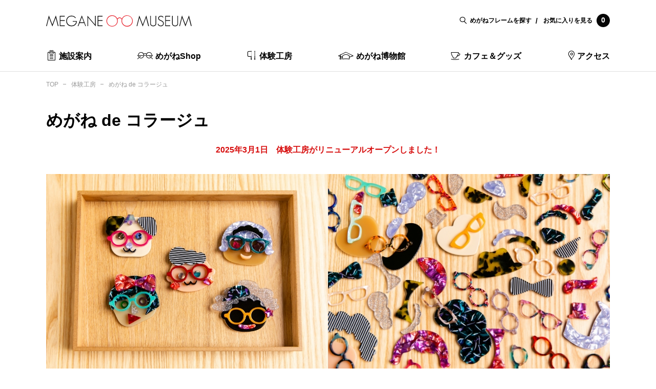

--- FILE ---
content_type: text/html; charset=UTF-8
request_url: https://www.megane.gr.jp/museum/key_chain/?aid=16&ymd=1711843200
body_size: 13759
content:
<!doctype html>
<html>
<head>
<meta http-equiv="X-UA-Compatible" content="IE=edge">
<meta charset="UTF-8">
<meta name="viewport" content="width=device-width, initial-scale=1">
<link rel="shortcut icon" href="/museum/images/skin/favicon.ico">
<link href="/museum/css/import.css" rel="stylesheet" type="text/css">
<link rel="shortcut icon" type="image/png" href="/museum/images/skin/favicon.png" />

<title>めがね de コラージュ</title>
<meta name='robots' content='max-image-preview:large' />
<link rel="alternate" title="oEmbed (JSON)" type="application/json+oembed" href="https://www.megane.gr.jp/museum/key_chain/wp-json/oembed/1.0/embed?url=https%3A%2F%2Fwww.megane.gr.jp%2Fmuseum%2Fkey_chain%2F" />
<link rel="alternate" title="oEmbed (XML)" type="text/xml+oembed" href="https://www.megane.gr.jp/museum/key_chain/wp-json/oembed/1.0/embed?url=https%3A%2F%2Fwww.megane.gr.jp%2Fmuseum%2Fkey_chain%2F&#038;format=xml" />
<style id='wp-img-auto-sizes-contain-inline-css' type='text/css'>
img:is([sizes=auto i],[sizes^="auto," i]){contain-intrinsic-size:3000px 1500px}
/*# sourceURL=wp-img-auto-sizes-contain-inline-css */
</style>
<style id='wp-emoji-styles-inline-css' type='text/css'>

	img.wp-smiley, img.emoji {
		display: inline !important;
		border: none !important;
		box-shadow: none !important;
		height: 1em !important;
		width: 1em !important;
		margin: 0 0.07em !important;
		vertical-align: -0.1em !important;
		background: none !important;
		padding: 0 !important;
	}
/*# sourceURL=wp-emoji-styles-inline-css */
</style>
<style id='wp-block-library-inline-css' type='text/css'>
:root{--wp-block-synced-color:#7a00df;--wp-block-synced-color--rgb:122,0,223;--wp-bound-block-color:var(--wp-block-synced-color);--wp-editor-canvas-background:#ddd;--wp-admin-theme-color:#007cba;--wp-admin-theme-color--rgb:0,124,186;--wp-admin-theme-color-darker-10:#006ba1;--wp-admin-theme-color-darker-10--rgb:0,107,160.5;--wp-admin-theme-color-darker-20:#005a87;--wp-admin-theme-color-darker-20--rgb:0,90,135;--wp-admin-border-width-focus:2px}@media (min-resolution:192dpi){:root{--wp-admin-border-width-focus:1.5px}}.wp-element-button{cursor:pointer}:root .has-very-light-gray-background-color{background-color:#eee}:root .has-very-dark-gray-background-color{background-color:#313131}:root .has-very-light-gray-color{color:#eee}:root .has-very-dark-gray-color{color:#313131}:root .has-vivid-green-cyan-to-vivid-cyan-blue-gradient-background{background:linear-gradient(135deg,#00d084,#0693e3)}:root .has-purple-crush-gradient-background{background:linear-gradient(135deg,#34e2e4,#4721fb 50%,#ab1dfe)}:root .has-hazy-dawn-gradient-background{background:linear-gradient(135deg,#faaca8,#dad0ec)}:root .has-subdued-olive-gradient-background{background:linear-gradient(135deg,#fafae1,#67a671)}:root .has-atomic-cream-gradient-background{background:linear-gradient(135deg,#fdd79a,#004a59)}:root .has-nightshade-gradient-background{background:linear-gradient(135deg,#330968,#31cdcf)}:root .has-midnight-gradient-background{background:linear-gradient(135deg,#020381,#2874fc)}:root{--wp--preset--font-size--normal:16px;--wp--preset--font-size--huge:42px}.has-regular-font-size{font-size:1em}.has-larger-font-size{font-size:2.625em}.has-normal-font-size{font-size:var(--wp--preset--font-size--normal)}.has-huge-font-size{font-size:var(--wp--preset--font-size--huge)}.has-text-align-center{text-align:center}.has-text-align-left{text-align:left}.has-text-align-right{text-align:right}.has-fit-text{white-space:nowrap!important}#end-resizable-editor-section{display:none}.aligncenter{clear:both}.items-justified-left{justify-content:flex-start}.items-justified-center{justify-content:center}.items-justified-right{justify-content:flex-end}.items-justified-space-between{justify-content:space-between}.screen-reader-text{border:0;clip-path:inset(50%);height:1px;margin:-1px;overflow:hidden;padding:0;position:absolute;width:1px;word-wrap:normal!important}.screen-reader-text:focus{background-color:#ddd;clip-path:none;color:#444;display:block;font-size:1em;height:auto;left:5px;line-height:normal;padding:15px 23px 14px;text-decoration:none;top:5px;width:auto;z-index:100000}html :where(.has-border-color){border-style:solid}html :where([style*=border-top-color]){border-top-style:solid}html :where([style*=border-right-color]){border-right-style:solid}html :where([style*=border-bottom-color]){border-bottom-style:solid}html :where([style*=border-left-color]){border-left-style:solid}html :where([style*=border-width]){border-style:solid}html :where([style*=border-top-width]){border-top-style:solid}html :where([style*=border-right-width]){border-right-style:solid}html :where([style*=border-bottom-width]){border-bottom-style:solid}html :where([style*=border-left-width]){border-left-style:solid}html :where(img[class*=wp-image-]){height:auto;max-width:100%}:where(figure){margin:0 0 1em}html :where(.is-position-sticky){--wp-admin--admin-bar--position-offset:var(--wp-admin--admin-bar--height,0px)}@media screen and (max-width:600px){html :where(.is-position-sticky){--wp-admin--admin-bar--position-offset:0px}}

/*# sourceURL=wp-block-library-inline-css */
</style><style id='wp-block-paragraph-inline-css' type='text/css'>
.is-small-text{font-size:.875em}.is-regular-text{font-size:1em}.is-large-text{font-size:2.25em}.is-larger-text{font-size:3em}.has-drop-cap:not(:focus):first-letter{float:left;font-size:8.4em;font-style:normal;font-weight:100;line-height:.68;margin:.05em .1em 0 0;text-transform:uppercase}body.rtl .has-drop-cap:not(:focus):first-letter{float:none;margin-left:.1em}p.has-drop-cap.has-background{overflow:hidden}:root :where(p.has-background){padding:1.25em 2.375em}:where(p.has-text-color:not(.has-link-color)) a{color:inherit}p.has-text-align-left[style*="writing-mode:vertical-lr"],p.has-text-align-right[style*="writing-mode:vertical-rl"]{rotate:180deg}
/*# sourceURL=https://www.megane.gr.jp/museum/key_chain/wp-includes/blocks/paragraph/style.min.css */
</style>
<style id='global-styles-inline-css' type='text/css'>
:root{--wp--preset--aspect-ratio--square: 1;--wp--preset--aspect-ratio--4-3: 4/3;--wp--preset--aspect-ratio--3-4: 3/4;--wp--preset--aspect-ratio--3-2: 3/2;--wp--preset--aspect-ratio--2-3: 2/3;--wp--preset--aspect-ratio--16-9: 16/9;--wp--preset--aspect-ratio--9-16: 9/16;--wp--preset--color--black: #000000;--wp--preset--color--cyan-bluish-gray: #abb8c3;--wp--preset--color--white: #ffffff;--wp--preset--color--pale-pink: #f78da7;--wp--preset--color--vivid-red: #cf2e2e;--wp--preset--color--luminous-vivid-orange: #ff6900;--wp--preset--color--luminous-vivid-amber: #fcb900;--wp--preset--color--light-green-cyan: #7bdcb5;--wp--preset--color--vivid-green-cyan: #00d084;--wp--preset--color--pale-cyan-blue: #8ed1fc;--wp--preset--color--vivid-cyan-blue: #0693e3;--wp--preset--color--vivid-purple: #9b51e0;--wp--preset--gradient--vivid-cyan-blue-to-vivid-purple: linear-gradient(135deg,rgb(6,147,227) 0%,rgb(155,81,224) 100%);--wp--preset--gradient--light-green-cyan-to-vivid-green-cyan: linear-gradient(135deg,rgb(122,220,180) 0%,rgb(0,208,130) 100%);--wp--preset--gradient--luminous-vivid-amber-to-luminous-vivid-orange: linear-gradient(135deg,rgb(252,185,0) 0%,rgb(255,105,0) 100%);--wp--preset--gradient--luminous-vivid-orange-to-vivid-red: linear-gradient(135deg,rgb(255,105,0) 0%,rgb(207,46,46) 100%);--wp--preset--gradient--very-light-gray-to-cyan-bluish-gray: linear-gradient(135deg,rgb(238,238,238) 0%,rgb(169,184,195) 100%);--wp--preset--gradient--cool-to-warm-spectrum: linear-gradient(135deg,rgb(74,234,220) 0%,rgb(151,120,209) 20%,rgb(207,42,186) 40%,rgb(238,44,130) 60%,rgb(251,105,98) 80%,rgb(254,248,76) 100%);--wp--preset--gradient--blush-light-purple: linear-gradient(135deg,rgb(255,206,236) 0%,rgb(152,150,240) 100%);--wp--preset--gradient--blush-bordeaux: linear-gradient(135deg,rgb(254,205,165) 0%,rgb(254,45,45) 50%,rgb(107,0,62) 100%);--wp--preset--gradient--luminous-dusk: linear-gradient(135deg,rgb(255,203,112) 0%,rgb(199,81,192) 50%,rgb(65,88,208) 100%);--wp--preset--gradient--pale-ocean: linear-gradient(135deg,rgb(255,245,203) 0%,rgb(182,227,212) 50%,rgb(51,167,181) 100%);--wp--preset--gradient--electric-grass: linear-gradient(135deg,rgb(202,248,128) 0%,rgb(113,206,126) 100%);--wp--preset--gradient--midnight: linear-gradient(135deg,rgb(2,3,129) 0%,rgb(40,116,252) 100%);--wp--preset--font-size--small: 13px;--wp--preset--font-size--medium: 20px;--wp--preset--font-size--large: 36px;--wp--preset--font-size--x-large: 42px;--wp--preset--spacing--20: 0.44rem;--wp--preset--spacing--30: 0.67rem;--wp--preset--spacing--40: 1rem;--wp--preset--spacing--50: 1.5rem;--wp--preset--spacing--60: 2.25rem;--wp--preset--spacing--70: 3.38rem;--wp--preset--spacing--80: 5.06rem;--wp--preset--shadow--natural: 6px 6px 9px rgba(0, 0, 0, 0.2);--wp--preset--shadow--deep: 12px 12px 50px rgba(0, 0, 0, 0.4);--wp--preset--shadow--sharp: 6px 6px 0px rgba(0, 0, 0, 0.2);--wp--preset--shadow--outlined: 6px 6px 0px -3px rgb(255, 255, 255), 6px 6px rgb(0, 0, 0);--wp--preset--shadow--crisp: 6px 6px 0px rgb(0, 0, 0);}:where(.is-layout-flex){gap: 0.5em;}:where(.is-layout-grid){gap: 0.5em;}body .is-layout-flex{display: flex;}.is-layout-flex{flex-wrap: wrap;align-items: center;}.is-layout-flex > :is(*, div){margin: 0;}body .is-layout-grid{display: grid;}.is-layout-grid > :is(*, div){margin: 0;}:where(.wp-block-columns.is-layout-flex){gap: 2em;}:where(.wp-block-columns.is-layout-grid){gap: 2em;}:where(.wp-block-post-template.is-layout-flex){gap: 1.25em;}:where(.wp-block-post-template.is-layout-grid){gap: 1.25em;}.has-black-color{color: var(--wp--preset--color--black) !important;}.has-cyan-bluish-gray-color{color: var(--wp--preset--color--cyan-bluish-gray) !important;}.has-white-color{color: var(--wp--preset--color--white) !important;}.has-pale-pink-color{color: var(--wp--preset--color--pale-pink) !important;}.has-vivid-red-color{color: var(--wp--preset--color--vivid-red) !important;}.has-luminous-vivid-orange-color{color: var(--wp--preset--color--luminous-vivid-orange) !important;}.has-luminous-vivid-amber-color{color: var(--wp--preset--color--luminous-vivid-amber) !important;}.has-light-green-cyan-color{color: var(--wp--preset--color--light-green-cyan) !important;}.has-vivid-green-cyan-color{color: var(--wp--preset--color--vivid-green-cyan) !important;}.has-pale-cyan-blue-color{color: var(--wp--preset--color--pale-cyan-blue) !important;}.has-vivid-cyan-blue-color{color: var(--wp--preset--color--vivid-cyan-blue) !important;}.has-vivid-purple-color{color: var(--wp--preset--color--vivid-purple) !important;}.has-black-background-color{background-color: var(--wp--preset--color--black) !important;}.has-cyan-bluish-gray-background-color{background-color: var(--wp--preset--color--cyan-bluish-gray) !important;}.has-white-background-color{background-color: var(--wp--preset--color--white) !important;}.has-pale-pink-background-color{background-color: var(--wp--preset--color--pale-pink) !important;}.has-vivid-red-background-color{background-color: var(--wp--preset--color--vivid-red) !important;}.has-luminous-vivid-orange-background-color{background-color: var(--wp--preset--color--luminous-vivid-orange) !important;}.has-luminous-vivid-amber-background-color{background-color: var(--wp--preset--color--luminous-vivid-amber) !important;}.has-light-green-cyan-background-color{background-color: var(--wp--preset--color--light-green-cyan) !important;}.has-vivid-green-cyan-background-color{background-color: var(--wp--preset--color--vivid-green-cyan) !important;}.has-pale-cyan-blue-background-color{background-color: var(--wp--preset--color--pale-cyan-blue) !important;}.has-vivid-cyan-blue-background-color{background-color: var(--wp--preset--color--vivid-cyan-blue) !important;}.has-vivid-purple-background-color{background-color: var(--wp--preset--color--vivid-purple) !important;}.has-black-border-color{border-color: var(--wp--preset--color--black) !important;}.has-cyan-bluish-gray-border-color{border-color: var(--wp--preset--color--cyan-bluish-gray) !important;}.has-white-border-color{border-color: var(--wp--preset--color--white) !important;}.has-pale-pink-border-color{border-color: var(--wp--preset--color--pale-pink) !important;}.has-vivid-red-border-color{border-color: var(--wp--preset--color--vivid-red) !important;}.has-luminous-vivid-orange-border-color{border-color: var(--wp--preset--color--luminous-vivid-orange) !important;}.has-luminous-vivid-amber-border-color{border-color: var(--wp--preset--color--luminous-vivid-amber) !important;}.has-light-green-cyan-border-color{border-color: var(--wp--preset--color--light-green-cyan) !important;}.has-vivid-green-cyan-border-color{border-color: var(--wp--preset--color--vivid-green-cyan) !important;}.has-pale-cyan-blue-border-color{border-color: var(--wp--preset--color--pale-cyan-blue) !important;}.has-vivid-cyan-blue-border-color{border-color: var(--wp--preset--color--vivid-cyan-blue) !important;}.has-vivid-purple-border-color{border-color: var(--wp--preset--color--vivid-purple) !important;}.has-vivid-cyan-blue-to-vivid-purple-gradient-background{background: var(--wp--preset--gradient--vivid-cyan-blue-to-vivid-purple) !important;}.has-light-green-cyan-to-vivid-green-cyan-gradient-background{background: var(--wp--preset--gradient--light-green-cyan-to-vivid-green-cyan) !important;}.has-luminous-vivid-amber-to-luminous-vivid-orange-gradient-background{background: var(--wp--preset--gradient--luminous-vivid-amber-to-luminous-vivid-orange) !important;}.has-luminous-vivid-orange-to-vivid-red-gradient-background{background: var(--wp--preset--gradient--luminous-vivid-orange-to-vivid-red) !important;}.has-very-light-gray-to-cyan-bluish-gray-gradient-background{background: var(--wp--preset--gradient--very-light-gray-to-cyan-bluish-gray) !important;}.has-cool-to-warm-spectrum-gradient-background{background: var(--wp--preset--gradient--cool-to-warm-spectrum) !important;}.has-blush-light-purple-gradient-background{background: var(--wp--preset--gradient--blush-light-purple) !important;}.has-blush-bordeaux-gradient-background{background: var(--wp--preset--gradient--blush-bordeaux) !important;}.has-luminous-dusk-gradient-background{background: var(--wp--preset--gradient--luminous-dusk) !important;}.has-pale-ocean-gradient-background{background: var(--wp--preset--gradient--pale-ocean) !important;}.has-electric-grass-gradient-background{background: var(--wp--preset--gradient--electric-grass) !important;}.has-midnight-gradient-background{background: var(--wp--preset--gradient--midnight) !important;}.has-small-font-size{font-size: var(--wp--preset--font-size--small) !important;}.has-medium-font-size{font-size: var(--wp--preset--font-size--medium) !important;}.has-large-font-size{font-size: var(--wp--preset--font-size--large) !important;}.has-x-large-font-size{font-size: var(--wp--preset--font-size--x-large) !important;}
/*# sourceURL=global-styles-inline-css */
</style>

<style id='classic-theme-styles-inline-css' type='text/css'>
/*! This file is auto-generated */
.wp-block-button__link{color:#fff;background-color:#32373c;border-radius:9999px;box-shadow:none;text-decoration:none;padding:calc(.667em + 2px) calc(1.333em + 2px);font-size:1.125em}.wp-block-file__button{background:#32373c;color:#fff;text-decoration:none}
/*# sourceURL=/wp-includes/css/classic-themes.min.css */
</style>
<link rel='stylesheet' id='mts_simple_booking_front-css' href='https://www.megane.gr.jp/museum/key_chain/wp-content/plugins/mts-simple-booking/css/mtssb-front.css?ver=6.9' type='text/css' media='all' />
<link rel="https://api.w.org/" href="https://www.megane.gr.jp/museum/key_chain/wp-json/" /><link rel="alternate" title="JSON" type="application/json" href="https://www.megane.gr.jp/museum/key_chain/wp-json/wp/v2/pages/7" /><link rel="canonical" href="https://www.megane.gr.jp/museum/key_chain/" />
<script type="text/javascript" src="//ajax.googleapis.com/ajax/libs/jquery/2.1.4/jquery.min.js"></script>
<script type="text/javascript" src="/museum/script/jquery.cookie.js"></script>

<!-- // megamenu(searchBox) -->
<script type="text/javascript" src="/museum/script/megamenu.js"></script>

<!-- Nav -->
<script>
$(function(){
	$("#mbNavMenu div ul li ul").after("<span class='acoBtn'></span>");
	$("#mbNavMenu div ul li ul").hide();
	$("ul .acoBtn").on("click", function() {
		$(this).prev("ul").slideToggle();
		$(this).toggleClass("active");
	});
	$("#acoMenu li").click(function(){
		$(this).toggleClass("active");
		$($(this).attr("data-content")).slideToggle();
		// メニューをクリックしたら他のサブメニューを閉じる
		$($(this).attr("data-content")).siblings("div").slideUp();
		$('#acoMenu li').not($(this)).removeClass('active');
	});
});
</script>

<!-- // Responsive Table -->
<link href="/museum/script/basictable/basictable.css" rel="stylesheet" type="text/css">
<script type="text/javascript" src="/museum/script/basictable/jquery.basictable.js"></script>
<script type="text/javascript">
$(document).ready(function() {
	$('.resTable').basictable({
    	breakpoint: 640,
	});
});
</script>

<!-- // Color Box -->
<link rel="stylesheet" type="text/css" href="/museum/script/colorbox/colorbox.css">

<!-- // SlickNav-->
<link href="/museum/script/slickNav/slicknav.css" rel="stylesheet" type="text/css">
<script src="/museum/script/slickNav/jquery.slicknav.js"></script>
<script>
jQuery(function($){
  $('.pageNav').slicknav({
	  label: 'MENU',
	  closedSymbol: '',
	  openedSymbol: '',
	  prependTo:'.inNav'
    });
	
	$(".slicknav_btn").click(function(){
		$(this).toggleClass("active");
	});
});
</script>
<script>
jQuery(function($) {
	var pids = $.cookie('FAVORITE_ITEMS');
	var num = 0;
	if (pids) {
		var pids_a = pids.split(',');
		var num = pids_a.length;
	}
	$('.favoite_num').html(num);
});
</script>
<!-- Bxslider -->
<link href="/museum/script/bxslider/bxslider.css" rel="stylesheet" type="text/css">
<script src="https://cdn.jsdelivr.net/bxslider/4.2.12/jquery.bxslider.min.js"></script>
<script>
$(document).on('mousedown','.bx-wrapper a',function(){
  var $this = $(this),
      myHref = $this.attr('href'),
      myTarget = $this.attr('target');
  if(myTarget === '_blank'){
    window.open(myHref);
  }else{
    window.location.href = myHref;
  }
});
 
$(document).ready(function(){
	$('.bxslider').bxSlider({
		mode: 'fade',
		auto: true,
		speed: 2000,
		pause: 5000,
		controls: false,
		pager: false
	});
});
</script>
<!-- mmm -->
<script>
$(document).ready(function () {
    var settings = function() {
      var settings1 = {
        minSlides: 1,
        maxSlides: 1,
        auto:true,
        slideWidth:340,
        slideMargin:0,
        speed: 1000,
        pause: 6000,
      };
      var settings2 = {
        minSlides: 1,
        maxSlides: 3,
        auto:true,
        slideWidth:340,
        moveSlides:1,
        slideMargin:0,
        speed: 1000,
        pause: 6000,
      };
      return ($(window).width()<750) ? settings1 : settings2;
    }

    var mySlider;

    function slideSetting() {
      mySlider.reloadSlider(settings());
    }

    mySlider = $('#newsSlider').bxSlider(settings());
    $(window).resize(slideSetting);
  });
</script>
<!-- about MM -->
<script>
$(function() {
	$('.changeImg.shop').mouseover(function() {
		$('#shop').addClass("hover");
	}).mouseout(function() {
		$('#shop').removeClass("hover");
	})
	$('.changeImg.ws').mouseover(function() {
		$('#ws').addClass("hover");
	})
	$('.changeImg.ws').mouseout(function() {
		$('#ws').removeClass("hover");
	})
	$('.changeImg.museum').mouseover(function() {
		$('#museum').addClass("hover");
	})
	$('.changeImg.museum').mouseout(function() {
		$('#museum').removeClass("hover");
	})
	$('.changeImg.cafegoods').mouseover(function() {
		$('#cafegoods').addClass("hover");
	})
	$('.changeImg.cafegoods').mouseout(function() {
		$('#cafegoods').removeClass("hover");
	})
});
</script>

<!-- 現在地 -->
<script>
$(document).ready( function(){
$(".nav01").addClass('active');
});
$(window).on('load resize',function(){
	var pos01 = 0;
	var pos02 = Math.round($("#cnt02").offset().top);
	var pos03 = Math.round($("#cnt03").offset().top);
	var pos04 = Math.round($("#cnt04").offset().top);
	var pos05 = Math.round($("#cnt05").offset().top);
	var pos06 = Math.round($("#cnt06").offset().top);
	$(window).on('load resize scroll',function(){
		var posScroll = $(window).scrollTop();
		if(pos01 <= posScroll && posScroll < pos02) {
			$("#nowNav li").removeClass('active');
			$(".nav01").addClass('active');
		} else if(pos02 <= posScroll && posScroll < pos03) {
			$("#nowNav li").removeClass('active');
			$(".nav02").addClass('active');
		} else if(pos03 <= posScroll && posScroll < pos04) {
			$("#nowNav li").removeClass('active');
			$(".nav03").addClass('active');
		} else if(pos04 <= posScroll && posScroll < pos05) {
			$("#nowNav li").removeClass('active');
			$(".nav04").addClass('active');
		} else if(pos05 <= posScroll && posScroll < pos06) {
			$("#nowNav li").removeClass('active');
			$(".nav05").addClass('active');
		} else if(pos06 <= posScroll) {
			$("#nowNav li").removeClass('active');
			$(".nav06").addClass('active');
		}
	});
});
</script>

<!-- ローディング -->
<!-- Global site tag (gtag.js) - Google Analytics -->
<script async src="https://www.googletagmanager.com/gtag/js?id=UA-12576905-1"></script>
<script>
  window.dataLayer = window.dataLayer || [];
  function gtag(){dataLayer.push(arguments);}
  gtag('js', new Date());

  gtag('config', 'UA-12576905-1');
</script>
</head>

<body id="workshop">
<header>
  <div class="row">
    <h1><a href="/museum"><img src="/museum/images/skin/logo.svg" alt=""/></a></h1>
    <ul id="navTop">
      <li class="search"><a href="/museum/frame/searc">めがねフレームを探す</a></li>
      <li class="favo"><a href="/museum/favorite">お気に入りを見る<span id="favoite_num1" class="num favoite_num"></span></a></li>
    </ul>
    <ul id="mbTop">
      <li class="search"><a href="/museum/frame/search">フレーム</a></li>
      <li class="favo"><a href="/museum/favorite">お気に入り<span id="favoite_num2" class="num favoite_num"></span></a></li>
    </ul>
  </div>
</header>


<!-- PC -->
<nav class="pc_only">
  <ul class="row">
    <li class="about"><a href="/museum/about">施設案内</a>
      <ul class="about">
        <li><a href="/museum/about">施設案内 TOP</a></li>
        <li><a href="/museum/about/fukuisabae">産地の歴史</a></li>
        <li><a href="/museum/about/association">福井県眼鏡協会</a></li>
        <li><a href="/museum/about/gg291">GLASS GALLERY 291</a></li>
        <li><a href="/museum/faq">よくある質問</a></li>
        <li><a href="/museum/contact">お問合せ</a></li>
        <li><a href="/museum/news">お知らせ</a></li>
        <li><a href="/museum/about/group">団体予約について</a>
          <!--ul>
            <li><a href="/museum/about/group/kengaku">団体予約フォーム<span class="tSmall">(見学コース)</span></a></li>
            <li><a href="/museum/about/group/strap_form">団体予約フォーム<span class="tSmall">(ストラップ作りコース)</span></a></li>
          </ul-->
        </li>
      </ul>
    </li>
    <li class="shop"><a href="/museum/shop">めがねShop</a>
      <ul class="shop">
        <li>
          <ul>
            <li><a href="/museum/shop">めがねShop TOP</a></li>
            <li><a href="/museum/frame">フレーム/ブランド一覧</a></li>
            <li><a href="/museum/frame/search">フレーム検索</a></li>
            <li><a href="/museum/maker">メーカー一覧</a></li>
            <li><a href="/museum/repair">めがね修理受付一覧</a>
              <ul>
                <li><a href="/museum/repair/flow">修理依頼の流れ</a></li>
                <li><a href="/museum/repair/request">修理依頼お問合せ</a></li>
              </ul>
            </li>
          </ul>
        </li>
        <li>
          <ul>
            <li><a href="/museum/order">オーダーメイド</a>
              <ul>
                <li><a href="/museum/order/plastic">セルフレーム</a></li>
                <li><a href="/museum/order/metal">メタルフレーム</a></li>
                <li><a href="/museum/order/flow">オーダーの流れ</a></li>
                <li><a href="/museum/order/custom">セルフレーム表面加工<br>
                  カスタムオーダー</a></li>
              </ul>
            </li>
          </ul>
        </li>
        <li>
          <ul>
            <li><a href="/museum/lens">レンズ</a>
              <ul>
                <li><a href="/museum/lens_cat/single">単焦点レンズ</a>
                  <ul>
                    <li><a href="/museum/lens/single-1">近視用・遠視用・乱視用・<br>
                      リーディンググラスレンズ</a></li>
                  </ul>
                </li>
                <li><a href="/museum/lens_cat/progressive">累進屈折力レンズ</a>
                  <ul>
                    <li><a href="/museum/lens/progressive-1">遠近両用レンズ</a></li>
                    <li><a href="/museum/lens/progressive-2">中近両用レンズ</a></li>
                    <li><a href="/museum/lens/progressive-3">近近両用レンズ</a></li>
                  </ul>
                </li>
                <li><a href="/museum/lens_cat/special">特殊機能レンズ</a>
                  <ul>
                    <li><a href="/museum/lens/special-1">b.u.i (ビュイ)</a></li>
                    <li><a href="/museum/lens/special-2">遮光レンズ</a></li>
                    <li><a href="/museum/lens/special-3">ルティーナレンズ</a></li>
                  </ul>
                </li>
                <li><a href="/museum/lens_cat/sunglass">サングラスレンズ</a>
                  <ul>
                    <li><a href="/museum/lens/sunglass-1">カラーレンズ</a></li>
                    <li><a href="/museum/lens/sunglass-2">偏光レンズ</a></li>
                    <li><a href="/museum/lens/sunglass-3">調光レンズ</a></li>
                  </ul>
                </li>
              </ul>
            </li>
            <li><a href="/museum/favorite">お気に入り</a></li>
          </ul>
        </li>
      </ul>
    </li>
    <li class="workshop"><a href="/museum/workshop">体験工房</a>
      <ul class="ws">
        <li><a href="/museum/workshop">体験工房 TOP</a></li>
        <li><a href="/museum/key_chain/">めがね de コラージュ</a>
          <ul>
            <li><a href="/museum/key_chain/#cnt02">ご予約カレンダー</a></li>
            <li><a href="/museum/key_chain/key_chain_flow">めがね de コラージュの流れ</a></li>
          </ul>
        </li>
        <li><a href="/museum/school/">めがね手作り教室</a>
          <ul>
            <li><a href="/museum/school#cnt02">ご予約カレンダー</a></li>
            <li><a href="/museum/school/megane_flow">手作り教室の流れ</a></li>
          </ul>
        </li>
      </ul>
    </li>
    <li class="museum"><a href="/museum/knowledge">めがね博物館</a></li>
    <li class="cafegoods"><a href="/museum/cafegoods">カフェ＆グッズ</a>
      <ul>
        <li><a href="/museum/cafegoods">カフェ＆グッズ TOP</a></li>
        <li><a href="/museum/sabae">Sabae Sweets</a></li>
        <li><a href="/museum/cafegoods/cafe">MUSEUM CAFE</a></li>
      </ul>
    </li>
    <li class="access"><a href="/museum/access">アクセス</a></li>
  </ul>
</nav>
	
<!-- MB -->
<nav class="mb_only">
  <ul id="acoMenu">
    <li class="about" data-content="#navAbout">施設案内</li>
    <li class="shop" data-content="#navShop">めがね<br class="spAct">Shop</li>
    <li class="workshop" data-content="#navWs">体験工房</li>
    <li class="museum noSub"><a href="/museum/knowledge">めがね<br class="spAct">博物館</a></li>
    <li class="cafegoods" data-content="#navCafegoods">カフェ＆<br class="spAct">グッズ</li>
    <li class="access noSub"><a href="/museum/access">アクセス</a></li>
  </ul>
  <div id="mbNavMenu">
    <div id="navAbout">
      <ul>
        <li><a href="/museum/about">施設案内 TOP</a></li>
        <li><a href="/museum/about/fukuisabae">産地の歴史</a></li>
        <li><a href="/museum/about/association">福井県眼鏡協会</a></li>
        <li><a href="/museum/about/gg291">GLASS GALLERY 291</a></li>
        <li><a href="/museum/faq">よくある質問</a></li>
        <li><a href="/museum/contact">お問合せ</a></li>
        <li><a href="/museum/news">お知らせ</a></li>
        <li class="aco"><a href="/museum/about/group">団体予約について</a>
          <ul>
            <li><a href="/museum/about/group/kengaku">団体予約フォーム<span class="tSmall">(見学コース)</span></a></li>
            <li><a href="/museum/about/group/strap_form">団体予約フォーム<span class="tSmall">(ストラップ作りコース)</span></a></li>
          </ul>
        </li>
        <li><a href="/museum/privacy">プライバシーポリシー</a></li>
        <li><a href="/museum/sitemap">サイトマップ</a></li>
      </ul>
    </div>
    <div id="navShop">
      <ul>
        <li><a href="/museum/shop">めがねShop TOP</a></li>
        <li><a href="/museum/frame">フレーム/ブランド一覧</a></li>
        <li><a href="/museum/frame/search">フレーム検索</a></li>
        <li><a href="/museum/maker">メーカー一覧</a></li>
        <li class="aco"><a href="/museum/repair">めがね修理受付一覧</a>
          <ul>
            <li><a href="/museum/repair/flow">修理依頼の流れ</a></li>
            <li><a href="/museum/repair/request">修理依頼お問合せ</a></li>
          </ul>
        </li>
        <li class="aco"><a href="/museum/order">オーダーメイド</a>
          <ul>
            <li><a href="/museum/order/plastic">セルフレーム</a></li>
            <li><a href="/museum/order/metal">メタルフレーム</a></li>
            <li><a href="/museum/order/flow">オーダーの流れ</a></li>
            <li><a href="/museum/order/custom">セルフレーム表面加工カスタムオーダー</a></li>
          </ul>
        </li>
        <li class="aco"><a href="/museum/lens">レンズ</a>
          <ul>
            <li class="aco"><a href="/museum/lens_cat/single">単焦点レンズ</a>
              <ul>
                <li><a href="/museum/lens/single-1">近視用・遠視用・乱視用・リーディンググラスレンズ</a></li>
              </ul>
            </li>
            <li class="aco"><a href="/museum/lens_cat/progressive">累進屈折力レンズ</a>
              <ul>
                <li><a href="/museum/lens/progressive-1">遠近両用レンズ</a></li>
                <li><a href="/museum/lens/progressive-2">中近両用レンズ</a></li>
                <li><a href="/museum/lens/progressive-3">近近両用レンズ</a></li>
              </ul>
            </li>
            <li class="aco"><a href="/museum/lens_cat/special">特殊機能レンズ</a>
              <ul>
                <li><a href="/museum/lens/special-1">b.u.i (ビュイ)</a></li>
                <li><a href="/museum/lens/special-2">遮光レンズ</a></li>
              </ul>
            </li>
            <li class="aco"><a href="/museum/lens_cat/sunglass">サングラスレンズ</a>
              <ul>
                <li><a href="/museum/lens/sunglass-1">カラーレンズ</a></li>
                <li><a href="/museum/lens/sunglass-2">偏光レンズ</a></li>
                <li><a href="/museum/lens/sunglass-3">調光レンズ</a></li>
              </ul>
            </li>
          </ul>
        </li>
        <li><a href="/museum/favorite">お気に入り</a></li>
      </ul>
    </div>
    <div id="navWs">
      <ul>
        <li><a href="/museum/workshop">体験工房 TOP</a></li>
        <li class="aco"><a href="/museum/key_chain/">めがね de コラージュ</a>
          <ul>
            <li><a href="/museum/key_chain/#cnt02">ご予約カレンダー</a></li>
            <li><a href="/museum/key_chain/key_chain_flow">めがね de コラージュの流れ</a></li>
          </ul>
        </li>
        <li class="aco"><a href="/museum/school/">めがね手作り教室</a>
          <ul>
            <li><a href="/museum/school#cnt02">ご予約カレンダー</a></li>
            <li><a href="/museum/school/megane_flow">手作り教室</a></li>
          </ul>
        </li>
      </ul>
    </div>
    <div id="navCafegoods">
      <ul>
        <li><a href="/museum/cafegoods">カフェ＆グッズ TOP</a></li>
        <li><a href="/museum/sabae">Sabae Sweets</a></li>
        <li><a href="/museum/cafegoods/cafe">MUSEUM CAFE</a></li>
      </ul>
    </div>
  </div>
</nav>

<!-- △ Header -->
<!-- Contents -->
<main>
  <!-- ↓パン屑 -->
  <div id="breadcrumbs">
    <ul class="row">
      <li><a href="/museum">TOP</a></li>
      <li><a href="/museum/workshop">体験工房</a></li>
            <li>めがね de コラージュ</li>
          </ul>
  </div>
  <!-- ↑パン屑 -->

  <article id="wsDetail">
    <!-- ▽ タイトル -->
    <div id="pageTitle">
      <div class="row">
                <h2>めがね de コラージュ</h2>
                <p class="h2sup"></p>
      </div>
    </div>
    <!-- △ タイトル -->
    
    <!-- ▽ 本文 -->
    <div id="container">
    
                  
<div class="intro contents">
<p class="mBtm10 tRed tBold">
2025年3月1日　体験工房がリニューアルオープンしました！<br>

<br>
	<p class="mainPhoto"><img decoding="async" src="/museum/images/workshop/key_chain/main.jpg" alt=""></p>
	<p class="catch">めがね作りの技術に触れる</p>
	<p class="txt">めがね作りの技術を用いて、オリジナルフェイスキーホルダーを作っていただけます。<br>
		様々な色や形をした「アセテート生地」のパーツを自由に組み合わせて、<br>世界に1つだけの作品を作ってみませんか。<br>パーツの接着には、鼻パッドをはりつける際に使用する、特殊な接着液を使用します。<br>
		所要時間40分~1時間程度で、気軽に体験出来るコーナーです。<br>
※2024年8月1日からパーツデザインがリニューアルしました。</p>
<ul>
		<li><img decoding="async" src="/museum/images/workshop/key_chain/img01.jpg" alt=""></li>
		<li><img decoding="async" src="/museum/images/workshop/key_chain/img02.jpg" alt=""></li>
		<li><img decoding="async" src="/museum/images/workshop/key_chain/img03.jpg" alt=""></li>
	</ul>
</div>
<div class="inNav">
	<ul class="pageNav row">
		<li><a href="#cnt01">詳細</a></li>
		<li><a href="#cnt02">ご予約カレンダー</a></li>
		<li class="arwRht"><a href="/museum/key_chain/key_chain_flow">めがね de コラージュの流れ</a></li>
	</ul>
</div>
<div class="contents">
	<section id="cnt01">
		<h3>めがね de コラージュの詳細</h3>
		<dl class="table ws">
			<dt>申込方法</dt>
			<dd>
				<p class="att"><span class="caution">予約優先制</span><span class="sup">
</span></p>
				<dl class="order">
					
					<dt class="point">Webでのご予約</dt>
					<dd>前日までに<a href="#s02">HPから事前予約</a>をお願いいたします。</dd>
※当日の予約状況は、お電話にてお問い合わせくださいませ。TEL0778-42-8311
				</dl>
			</dd>
			<dt>参加人数</dt>
			<dd>1時間に4名様まで</dd>
			<dt>所要時間</dt>
			<dd>1時間程度<span class="sup">※個人の方の目安です</span></dd>
			<dt>対象年齢</dt>
			<dd>
				<p>小学1年生以上<br>
					<span class="attention">※ 小学1年生〜3年生は、保護者の方が必ずご同伴いただき、親子で1個作製していただきます。</span></p>
				<div class="items_number">
					<p class="attention">
						〇体験に使用する溶剤接着液は、小さいお子様には取扱いが難しいため未就学のお子様は参加できません。<br>
						〇体験工房は、安全を考慮し小学1年生以上からご入場が可能でございます。</p>
				</div>
			</dd>
			<dt>当日受付<br class="pc_only">
				の流れ</dt>
			<dd>
				<p class="ann num">1. 体験当日、めがねShopにて①受付、②料金のお支払い、③チケットの受け取り、を行ってください。<br>
					<span class="sup">※15分遅れた場合は、キャンセルとさせていただきます。</span>
				</p>
				<p class="ann num">2. 2階体験工房へ移動し、チケットを係の者にお渡しください。<br>
					<span class="sup ann">※2階への移動は階段のみとなります。エレベーターはございませんのでご注意ください。</span>
				</p>
			</dd>
			<dt>料金</dt>
			<dd>2,000円 <span class="tSmall">(税込)</span><br>
			</dd>
			<dt>定休日</dt>
			<dd>毎週水曜日・年末年始<br /><span class="sup">※水曜が祝日の場合、及びお盆期間（8月13日～16日）は営業いたします</span><br>
				<span class="sup">※適宜 <a href="/museum/news">お知らせ</a> にてご案内しております</span>
			</dd>
			<dt id="s01">当日予約/店頭受付</dt>
			<dd>13時/15時の開催で空きがある場合にお承りしております。<br><span class="sup">※10時は当日のご予約・受付はいたしておりません。<br><span class="sup">※受付は開催時間15分前までとなります。</dd>
			<dt id="s02">事前予約</dt>
			<dd>
				前日までに<a href="#cnt02">ご予約カレンダーよりお申込みください</a></p>
				
ご予約についてのご質問等はお電話にてお問い合わせくださいませ。<br>TEL0778-42-8311</p></dd>
			
			<dt id="s03">団体予約</dt>
			<dd>現在受付けておりません。</dd>
			<dt>注意事項</dt>
			<dd class="att">
				<p class="mBtm10 tRed tBold">※必ずお読みください</p>
				<p class="dot tRed">小学校1年生から3年生の体験について、お子様と保護者の方、2人で1つ作製となります。<strong>必ず保護者の方が一緒に体験を行っていただくようお願いいたします。</strong></p>
				<p class="dot tRed">パーツ同士を接着するための専用溶液が、お子様の目や口の中に入らないようにご注意いただき、細かい作業はサポートしていただくようお願いいたします。</p>
				<p class="dot tRed">飲酒されている方は危険ですので、体験へのご参加をお断りしております。誠に恐れ入りますが、ご理解とご協力をお願い申し上げます。</p>
				<p class="dot tRed">当日受付時に、体調不良が見られるお客様へは、体験への参加をご遠慮頂く場合がございます。予め、ご了承くださいませ。</p>
				<p class="dot">溶剤接着液の主成分は、アセトンといい引火性のある気体が発生しやすいものです。<br>
					ネイルカラー用除光液にも使用されています。<br>
					換気には十分注意しておりますが、皮膚への刺激や臭いが気になる方は参加をご遠慮ください。</p>
				<p class="dot">一部のパーツは手作りです。色や形にはばらつきがあったり、ヤスリの跡が残っていたりもしますので、ご了承ください。</p>
				<p class="dot">予約をされた時間より15分以上過ぎてもお見えにならない場合は、キャンセル扱いとさせていただきます。ご注意ください。</p>
				<p class="dot">予約人数が規定数に達しますと、その時間帯は受付終了となります。</p>
				<p class="sup mBtm">※予約人数　一時間単位で、4名様まで。</p>
				<p class="dot">体験工房には機械が多くございます。危険ですので機械にはお手を触れないようお願いいたします。</p>
				<p class="dot">キャンセルの場合は当日のご予約時間までにメールもしくはお電話にてご連絡をお願いいたします</p>
			</dd>
		</dl>
		<div class="bnrFlow">
			<a href="/museum/key_chain/key_chain_flow">
				<p><img decoding="async" src="/museum/images/workshop/key_chain/flow_img.jpg" alt="" class="notClr"></p>
				<p><img decoding="async" src="/museum/images/workshop/key_chain/flow_bt.png" alt="" class="notClr"></p>
			</a>
		</div>
	</section>
	<section id="cnt02">
		<h3>ご予約カレンダー</h3>

		    <div id="strap" class="monthly-calendar">
    <h3 class="calendar-title">めがね de コラージュ</h3>
	<table>
<caption class="calendar-caption">2026年2月        <div class="monthly-prev-next">
            <div class="monthly-prev"><span class="no-link">2026年1月</span></div>
            <div class="monthly-next"><a href="/museum/key_chain/?aid=16&amp;ymd=1711843200&amp;ym=2026-3#strap">2026年3月</a></div>
            <br style="clear:both" />
        </div>

</caption>
        <thead>
        <tr class="header-row"><th class="week-title mon">月</th><th class="week-title tue">火</th><th class="week-title wed">水</th><th class="week-title thu">木</th><th class="week-title fri">金</th><th class="week-title sat">土</th><th class="week-title sun">日</th>        </tr>
        </thead>

<tr class="week-row">
<td class="day-box no-day"></td>
<td class="day-box no-day"></td>
<td class="day-box no-day"></td>
<td class="day-box no-day"></td>
<td class="day-box no-day"></td>
<td class="day-box no-day"></td>
<td class="day-box sun disable"><div class="day-number">1</div><div class="calendar-mark">×</div></td>
</tr>
<tr class="week-row">
<td class="day-box mon disable"><div class="day-number">2</div><div class="calendar-mark">×</div></td>
<td class="day-box tue disable today"><div class="day-number">3</div><div class="calendar-mark">×</div></td>
<td class="day-box wed disable"><div class="day-number">4</div><div class="calendar-mark">×</div></td>
<td class="day-box thu booked"><div class="day-number">5</div><div class="calendar-mark"><a class="calendar-daylink" href="https://www.megane.gr.jp/museum/key_chain/?aid=16&amp;ymd=1770249600#strap">7</a></div></td>
<td class="day-box fri booked"><div class="day-number">6</div><div class="calendar-mark"><a class="calendar-daylink" href="https://www.megane.gr.jp/museum/key_chain/?aid=16&amp;ymd=1770336000#strap">9</a></div></td>
<td class="day-box sat booked"><div class="day-number">7</div><div class="calendar-mark"><a class="calendar-daylink" href="https://www.megane.gr.jp/museum/key_chain/?aid=16&amp;ymd=1770422400#strap">9</a></div></td>
<td class="day-box sun booked"><div class="day-number">8</div><div class="calendar-mark"><a class="calendar-daylink" href="https://www.megane.gr.jp/museum/key_chain/?aid=16&amp;ymd=1770508800#strap">4</a></div></td>
</tr>
<tr class="week-row">
<td class="day-box mon vacant"><div class="day-number">9</div><div class="calendar-mark"><a class="calendar-daylink" href="https://www.megane.gr.jp/museum/key_chain/?aid=16&amp;ymd=1770595200#strap">予約</a></div></td>
<td class="day-box tue booked"><div class="day-number">10</div><div class="calendar-mark"><a class="calendar-daylink" href="https://www.megane.gr.jp/museum/key_chain/?aid=16&amp;ymd=1770681600#strap">10</a></div></td>
<td class="day-box wed booked"><div class="day-number">11</div><div class="calendar-mark"><a class="calendar-daylink" href="https://www.megane.gr.jp/museum/key_chain/?aid=16&amp;ymd=1770768000#strap">11</a></div></td>
<td class="day-box thu booked"><div class="day-number">12</div><div class="calendar-mark"><a class="calendar-daylink" href="https://www.megane.gr.jp/museum/key_chain/?aid=16&amp;ymd=1770854400#strap">10</a></div></td>
<td class="day-box fri booked"><div class="day-number">13</div><div class="calendar-mark"><a class="calendar-daylink" href="https://www.megane.gr.jp/museum/key_chain/?aid=16&amp;ymd=1770940800#strap">10</a></div></td>
<td class="day-box sat vacant"><div class="day-number">14</div><div class="calendar-mark"><a class="calendar-daylink" href="https://www.megane.gr.jp/museum/key_chain/?aid=16&amp;ymd=1771027200#strap">予約</a></div></td>
<td class="day-box sun vacant"><div class="day-number">15</div><div class="calendar-mark"><a class="calendar-daylink" href="https://www.megane.gr.jp/museum/key_chain/?aid=16&amp;ymd=1771113600#strap">予約</a></div></td>
</tr>
<tr class="week-row">
<td class="day-box mon booked"><div class="day-number">16</div><div class="calendar-mark"><a class="calendar-daylink" href="https://www.megane.gr.jp/museum/key_chain/?aid=16&amp;ymd=1771200000#strap">10</a></div></td>
<td class="day-box tue booked"><div class="day-number">17</div><div class="calendar-mark"><a class="calendar-daylink" href="https://www.megane.gr.jp/museum/key_chain/?aid=16&amp;ymd=1771286400#strap">10</a></div></td>
<td class="day-box wed disable"><div class="day-number">18</div><div class="calendar-mark">×</div></td>
<td class="day-box thu vacant"><div class="day-number">19</div><div class="calendar-mark"><a class="calendar-daylink" href="https://www.megane.gr.jp/museum/key_chain/?aid=16&amp;ymd=1771459200#strap">予約</a></div></td>
<td class="day-box fri vacant"><div class="day-number">20</div><div class="calendar-mark"><a class="calendar-daylink" href="https://www.megane.gr.jp/museum/key_chain/?aid=16&amp;ymd=1771545600#strap">予約</a></div></td>
<td class="day-box sat booked"><div class="day-number">21</div><div class="calendar-mark"><a class="calendar-daylink" href="https://www.megane.gr.jp/museum/key_chain/?aid=16&amp;ymd=1771632000#strap">8</a></div></td>
<td class="day-box sun low"><div class="day-number">22</div><div class="calendar-mark"><a class="calendar-daylink" href="https://www.megane.gr.jp/museum/key_chain/?aid=16&amp;ymd=1771718400#strap">3</a></div></td>
</tr>
<tr class="week-row">
<td class="day-box mon booked"><div class="day-number">23</div><div class="calendar-mark"><a class="calendar-daylink" href="https://www.megane.gr.jp/museum/key_chain/?aid=16&amp;ymd=1771804800#strap">6</a></div></td>
<td class="day-box tue vacant"><div class="day-number">24</div><div class="calendar-mark"><a class="calendar-daylink" href="https://www.megane.gr.jp/museum/key_chain/?aid=16&amp;ymd=1771891200#strap">予約</a></div></td>
<td class="day-box wed disable"><div class="day-number">25</div><div class="calendar-mark">×</div></td>
<td class="day-box thu vacant"><div class="day-number">26</div><div class="calendar-mark"><a class="calendar-daylink" href="https://www.megane.gr.jp/museum/key_chain/?aid=16&amp;ymd=1772064000#strap">予約</a></div></td>
<td class="day-box fri vacant"><div class="day-number">27</div><div class="calendar-mark"><a class="calendar-daylink" href="https://www.megane.gr.jp/museum/key_chain/?aid=16&amp;ymd=1772150400#strap">予約</a></div></td>
<td class="day-box sat booked"><div class="day-number">28</div><div class="calendar-mark"><a class="calendar-daylink" href="https://www.megane.gr.jp/museum/key_chain/?aid=16&amp;ymd=1772236800#strap">4</a></div></td>
<td class="day-box no-day"></td>
</tr>

	</table>
	
	</div>



		<div class="desc">
			<p class="point">ご予約方法について</p>
			<p>1. 予約を希望する日の「予約する」ボタンをクリックしてください。</p>
			<p>2. 次のページで予約を希望する時間を選択してください。予約可能な時間は以下の通りです。</p>
			<ul>
				<li>10：00</li>
				<li>13：00</li>
				<li>15：00</li>
			</ul>
			<p class="sup ann">※<span class="style">数字</span>が表示されている場合は予約可能な枠の残数です。残数以内の人数でお申し込みください。</p>
			<p class="sup ann">※<span class="style">×</span>マークは予約受付できません。</p>
		</div>
	</section>
</div>



<p></p>
          
    </div>
    <!-- △ 本文 -->
  
  </article>
</main>
<!-- // Contents -->

<!-- ▽ Footer -->
<footer id="footer">
  <div class="row">
    <div id="ftWrap">
      <div id="footLft">
        <div id="logo">
          <p><img src="/museum/images/skin/logo.svg" alt=""/></p>
          <p>めがねミュージアム</p>
        </div>
        <div id="address">
          <p>〒916-0042 福井県鯖江市新横江２-３-4 めがね会館　<br>[<span class="access"><a href="/museum/access">アクセス</a></span>]<br>
            TEL.<a class="telhref" href="tel:0778-42-8311"><span>0778-42-8311</span></a> ／ FAX.0778-42-8221<br>
          営業時間<br>
          めがねSHOP：10:00～19:00<br>
          体験工房/めがね博物館/SabaeSweets：10:00～17:00<br>
          MUSEUM CAFE：10:00～16:00</p>
          <p>定休日：毎週水曜日・年末年始</p>
          <p class="sup">※水曜が祝日の場合、及びお盆期間（8月13日～16日）は営業いたします</p>
          <p class="sup">※適宜 <a href="/museum/news">お知らせ</a> にてご案内しております</p>
        </div>
      </div>
      <div id="footRht">
        <ul class="sns">
          <li><a href="http://nav.cx/o73lUIa/" target="_blank"><img src="/museum/images/skin/sns/icon-line.png" alt=""/></a></li>
          <li><a href="https://ja-jp.facebook.com/megane.kaikan/" target="_blank"><img src="/museum/images/skin/sns/icon-facebook.png" alt=""/></a></li>
          <li><a href="https://www.instagram.com/meganemuseum/" target="_blank"><img src="/museum/images/skin/sns/icon-instagram.png" alt=""/></a></li>
          <li><a href="https://twitter.com/meganemuseum" target="_blank"><img src="/museum/images/skin/sns/icon-twitter.png" alt=""/></a></li>
        </ul>
        <div class="hashtag">
          <p>ハッシュタグ</p>
          <p class="tag tBlue">#めがねミュージアム<br>
          #MEGANE MUSEUM</a></p>
          <p>で投稿してくだっさった方には、<br>めがね型キーホルダーをプレゼント！<br>
          詳しくは店頭まで</p>
        </div>
      </div>
    </div>
    <div id="footBtm">
      <div id="bnrList">
        <ul>
          <li><a href="//www.japanglasses.jp/" target="_blank"><img src="/museum/images/skin/bnr/bnr_jgf.jpg" alt=""/></a></li>
          <li><a href="https://gg291.com/" target="_blank"><img src="/museum/images/skin/bnr/bnr_gg291.jpg" alt=""/></a></li>
          <li><a href="https://www.megane.gr.jp/" target="_blank"><img src="/museum/images/skin/bnr/bnr_fukuiOA.jpg" alt=""/></a></li>
          <li><a href="//www.sabaemeganekan.gr.jp/" target="_blank"><img src="/museum/images/skin/bnr/bnr_sabaeMeganekan.jpg" alt=""/></a></li>
          <li><a href="//www.the291.com/" target="_blank"><img src="/museum/images/skin/bnr/bnr_the291.jpg" alt=""/></a></li>
        </ul>
        <p><a href="//meganefes.com/" target="_blank"><img src="/museum/images/skin/bnr/bnr_meganeFes.jpg" alt=""/></a></p>
      </div>
      <ul id="siteNav">
        <li><a href="/museum/privacy">プライバシーポリシー</a></li>
        <li><a href="/museum/sitemap">サイトマップ</a></li>
      </ul>
      <p id="copyright">MEGANE MUSEUM&copy;2018 Fukui Optical Association.</p>
    </div>
  </div>
</footer>
<!-- △ Footer -->

<p id="goTop"><a href="#pagetop" class="imgClr"><img src="/museum/images/skin/bt_pageTop.png" alt="Page TOP"></a></p>

<!-- SCRIPTS -->
<script type="text/javascript" src="/museum/script/smart_crossfade.js"></script>
<!-- // SmoothScroll -->
<script type="text/javascript" src="/museum/script/smoothScroll.js"></script>
<!-- // PageTop -->
<script type="text/javascript" src="/museum/script/pagetop_footFix.js"></script>
<!-- // FooterFix -->
<script type="text/javascript" src="/museum/script/footerFixed.js"></script>
<!-- // TEL Link -->
<script type="text/javascript" src="/museum/script/telLink.js"></script>
<!-- // Scroll Display - Non-Display  -->
<script type="text/javascript" src="/museum/script/scroll_display_onoff.js"></script>
<!-- // Img Change  -->
<script type="text/javascript" src="/museum/script/img_change.js"></script>


<!-- // Accordion -->
<script type="text/javascript" src="/museum/script/accordion_toggle.js"></script>

<!-- // ColorBox -->
<script type="text/javascript" src="/museum/script/colorbox/jquery.colorbox-min.js"></script>
<script>
$(function() {
	$(".iframe").colorbox({
		iframe:true,
		width:"80%",
		maxWidth:"800px",
		height:"80%",
		initialWidth: "250",
		initialHeight: "100",
		opacity: 0.7,
		current:false,
		previous:"<< 前のモデルを見る",
		next:"次のモデルを見る >>"
	});
});
$(function() {
	$(".inline").colorbox({
		inline:true,
		width:"80%",
		maxWidth:"900px",
		maxHeight:"80%",
		opacity: 0.7
	});
});
$(function() {
    $(".popup").colorbox({
    maxWidth:"90%",
    maxHeight:"90%",
    opacity: 0.7
  });
});
$(function() {
    $(".movie").colorbox({
		iframe:true,
		maxWidth:"80%",
		opacity: 0.7,
		innerWidth:560,
		innerHeight:315
  });
});
</script>

<!-- // TabAccordion -->
<script type="text/javascript" src="/museum/script/responsiveTabs/jquery.responsiveTabs.js"></script>
<script type="text/javascript">
$('#tbac').responsiveTabs({
    startCollapsed: 'accordion',
	animation: 'fade'
});
</script>

<!-- // Responsive Accordion -->
<script type="text/javascript" src="/museum/script/responsive_accordion.js"></script>

<script type="speculationrules">
{"prefetch":[{"source":"document","where":{"and":[{"href_matches":"/museum/key_chain/*"},{"not":{"href_matches":["/museum/key_chain/wp-*.php","/museum/key_chain/wp-admin/*","/museum/key_chain/wp-content/uploads/*","/museum/key_chain/wp-content/*","/museum/key_chain/wp-content/plugins/*","/museum/key_chain/wp-content/themes/key_chain/*","/museum/key_chain/*\\?(.+)"]}},{"not":{"selector_matches":"a[rel~=\"nofollow\"]"}},{"not":{"selector_matches":".no-prefetch, .no-prefetch a"}}]},"eagerness":"conservative"}]}
</script>
<script id="wp-emoji-settings" type="application/json">
{"baseUrl":"https://s.w.org/images/core/emoji/17.0.2/72x72/","ext":".png","svgUrl":"https://s.w.org/images/core/emoji/17.0.2/svg/","svgExt":".svg","source":{"concatemoji":"https://www.megane.gr.jp/museum/key_chain/wp-includes/js/wp-emoji-release.min.js?ver=6.9"}}
</script>
<script type="module">
/* <![CDATA[ */
/*! This file is auto-generated */
const a=JSON.parse(document.getElementById("wp-emoji-settings").textContent),o=(window._wpemojiSettings=a,"wpEmojiSettingsSupports"),s=["flag","emoji"];function i(e){try{var t={supportTests:e,timestamp:(new Date).valueOf()};sessionStorage.setItem(o,JSON.stringify(t))}catch(e){}}function c(e,t,n){e.clearRect(0,0,e.canvas.width,e.canvas.height),e.fillText(t,0,0);t=new Uint32Array(e.getImageData(0,0,e.canvas.width,e.canvas.height).data);e.clearRect(0,0,e.canvas.width,e.canvas.height),e.fillText(n,0,0);const a=new Uint32Array(e.getImageData(0,0,e.canvas.width,e.canvas.height).data);return t.every((e,t)=>e===a[t])}function p(e,t){e.clearRect(0,0,e.canvas.width,e.canvas.height),e.fillText(t,0,0);var n=e.getImageData(16,16,1,1);for(let e=0;e<n.data.length;e++)if(0!==n.data[e])return!1;return!0}function u(e,t,n,a){switch(t){case"flag":return n(e,"\ud83c\udff3\ufe0f\u200d\u26a7\ufe0f","\ud83c\udff3\ufe0f\u200b\u26a7\ufe0f")?!1:!n(e,"\ud83c\udde8\ud83c\uddf6","\ud83c\udde8\u200b\ud83c\uddf6")&&!n(e,"\ud83c\udff4\udb40\udc67\udb40\udc62\udb40\udc65\udb40\udc6e\udb40\udc67\udb40\udc7f","\ud83c\udff4\u200b\udb40\udc67\u200b\udb40\udc62\u200b\udb40\udc65\u200b\udb40\udc6e\u200b\udb40\udc67\u200b\udb40\udc7f");case"emoji":return!a(e,"\ud83e\u1fac8")}return!1}function f(e,t,n,a){let r;const o=(r="undefined"!=typeof WorkerGlobalScope&&self instanceof WorkerGlobalScope?new OffscreenCanvas(300,150):document.createElement("canvas")).getContext("2d",{willReadFrequently:!0}),s=(o.textBaseline="top",o.font="600 32px Arial",{});return e.forEach(e=>{s[e]=t(o,e,n,a)}),s}function r(e){var t=document.createElement("script");t.src=e,t.defer=!0,document.head.appendChild(t)}a.supports={everything:!0,everythingExceptFlag:!0},new Promise(t=>{let n=function(){try{var e=JSON.parse(sessionStorage.getItem(o));if("object"==typeof e&&"number"==typeof e.timestamp&&(new Date).valueOf()<e.timestamp+604800&&"object"==typeof e.supportTests)return e.supportTests}catch(e){}return null}();if(!n){if("undefined"!=typeof Worker&&"undefined"!=typeof OffscreenCanvas&&"undefined"!=typeof URL&&URL.createObjectURL&&"undefined"!=typeof Blob)try{var e="postMessage("+f.toString()+"("+[JSON.stringify(s),u.toString(),c.toString(),p.toString()].join(",")+"));",a=new Blob([e],{type:"text/javascript"});const r=new Worker(URL.createObjectURL(a),{name:"wpTestEmojiSupports"});return void(r.onmessage=e=>{i(n=e.data),r.terminate(),t(n)})}catch(e){}i(n=f(s,u,c,p))}t(n)}).then(e=>{for(const n in e)a.supports[n]=e[n],a.supports.everything=a.supports.everything&&a.supports[n],"flag"!==n&&(a.supports.everythingExceptFlag=a.supports.everythingExceptFlag&&a.supports[n]);var t;a.supports.everythingExceptFlag=a.supports.everythingExceptFlag&&!a.supports.flag,a.supports.everything||((t=a.source||{}).concatemoji?r(t.concatemoji):t.wpemoji&&t.twemoji&&(r(t.twemoji),r(t.wpemoji)))});
//# sourceURL=https://www.megane.gr.jp/museum/key_chain/wp-includes/js/wp-emoji-loader.min.js
/* ]]> */
</script>
</body>
</html>


--- FILE ---
content_type: text/css
request_url: https://www.megane.gr.jp/museum/css/import.css
body_size: 65
content:
@charset "utf-8";

@import url("base.css");
@import url("style.css");

@import url("about.css");
@import url("workshop.css");
@import url("shop.css");
@import url("system.css");
@import url("contents.css");

@import url("xo-calender.css");/*2022.01.28*/


@import url("../iconFonts/style.css");
@import url("../script/bxslider/jquery.bxslider.css");

@import url("print.css") print;


--- FILE ---
content_type: text/css
request_url: https://www.megane.gr.jp/museum/script/slickNav/slicknav.css
body_size: 1613
content:
/*!
 * SlickNav Responsive Mobile Menu v1.0.10
 * (c) 2016 Josh Cope
 * licensed under MIT
 */
.slicknav_btn {
	position: relative;
	display: block;
	vertical-align: middle;
	/*float: right;*/
	/*padding: 0.438em 0.625em 0.438em 0.625em;*/
	padding:8px;
	line-height: 1.125em;
	cursor: pointer; }
.slicknav_btn .slicknav_icon-bar + .slicknav_icon-bar {
	margin-top: 0.188em; }

.slicknav_menu {
	*zoom: 1;
}
	.slicknav_menu .slicknav_menutxt {
		display: block;
		line-height: 1.188em;
		/*float: left;*/ 
		text-align:center;
	}
	.slicknav_menu .slicknav_icon {
		/*float: left;
		width: 1.125em;
		height: 0.875em;
		margin: 0.188em 0 0 0.438em;*/
		width:22px;height:18px;
		position:absolute;top:4px;left:8px;
	}
	.slicknav_menu .slicknav_icon:before {
		background:transparent;
		/*width: 1.125em;
		height: 0.875em;*/
		display: block;
		content: "";
		position: absolute;
		width:22px;height:18px;
	}
	.slicknav_menu .slicknav_no-text {
		margin: 0;
	}
	.slicknav_menu .slicknav_icon-bar {
		display: block;
		/*width: 1.125em;
		height: 0.125em;*/
		-webkit-border-radius: 1px;
		-moz-border-radius: 1px;
		border-radius: 1px;
		-webkit-box-shadow: 0 2px 0 rgba(0, 0, 0, 0.25);
    	-moz-box-shadow: 0 2px 0 rgba(0, 0, 0, 0.25);
		box-shadow: 0 2px 0 rgba(0, 0, 0, 0.25);
		width:22px;height:4px;
	}
	.slicknav_menu:before {
		content: " ";
		display: table;
	}
	.slicknav_menu:after {
		content: " ";
		display: table;
		clear: both;
	}

.slicknav_nav {
	clear: both;
	border-right:solid 1px #ddd;
	border-left:solid 1px #ddd;
}
	.slicknav_nav ul {
		display: block;
		border-top:solid 1px #ddd;
		
	}
	.slicknav_nav li {
		display: block;
		border-bottom:solid 1px #ddd;
	}
		.slicknav_nav .slicknav_parent.slicknav_open li:last-child {
			border-bottom:none;
		}
	.slicknav_nav > li > a {
		padding:10px 10px 10px 35px;position:relative;}
	.slicknav_nav > li > a:before {
		content:"";position:absolute;top:15px;left:20px;
		width:8px;height:2px;background:#000;}
	
	/*.slicknav_nav .slicknav_arrow {
		font-size: 0.8em;
		margin: 0 0 0 0.4em;
	}　ここの設定は下の「多階層」のところに記述*/

	.slicknav_nav .slicknav_item {
		cursor: pointer;
	}
	.slicknav_nav .slicknav_item a {
		display: inline;
	}
	.slicknav_nav .slicknav_row {
		display: block;
	}
	.slicknav_nav a {
		display: block;
	}
	.slicknav_nav .slicknav_parent-link a {
		display: inline;
	}
.slicknav_brand {
	float: left;
}

.slicknav_menu {
	/*font-size: 16px;*/
	font-size:14px;font-size:1.4rem;
	box-sizing: border-box;
	/*background: #4c4c4c;*/
	background:#F5F5F5;
	/*padding: 5px;*/
}
	.slicknav_menu a {text-decoration:none;}

	.slicknav_menu * {
		box-sizing: border-box;
	}
	.slicknav_menu .slicknav_menutxt {
		/*color: #fff;*/
		color:#666;
		font-weight: bold;
		/*text-shadow: 0 1px 3px #000;*/
	}
	.slicknav_menu .slicknav_icon-bar {
		/*background-color: #fff;*/
	}

.slicknav_btn {
	/*margin: 5px 5px 6px;*/
	text-decoration: none;
	text-shadow: 0 1px 1px rgba(255, 255, 255, 0.75);
	/*-webkit-border-radius: 4px;
	-moz-border-radius: 4px;
	border-radius: 4px;
	background-color: #222;*/
	background:#FFF;
	border:solid 2px #dbdbdb;
}

.slicknav_nav {
	/*color: #fff;*/
	color:#333;
	margin: 0;
	padding: 0;
	/*font-size: 0.875em;*/
	font-size:14px;font-size:1.4rem;
	list-style: none;
	overflow: hidden;
}
	.slicknav_nav ul {
		list-style: none;
		overflow: hidden;
		padding: 0;
		/*margin: 0 0 0 20px;*/
	}
	.slicknav_nav .slicknav_row {
		padding:10px 10px 10px 35px;position:relative;
		/*margin: 2px 5px;*/}
	.slicknav_nav .slicknav_row:before {
		content:"";position:absolute;top:15px;left:20px;
		width:8px;height:2px;background:#000;}

	.slicknav_nav .slicknav_row:hover {
		/*-webkit-border-radius: 6px;
		-moz-border-radius: 6px;
		border-radius: 6px;*/
		background: #efefef url(../../images/common/point_square.jpg) no-repeat left 20px top 15px;
		background-size:10px auto;
		/*color: #fff;*/
		color:#000;
	}
	.slicknav_nav a {
		padding: 5px 10px;
		/*margin: 2px 5px;*/
		text-decoration: none;
		/*color: #fff;*/ 
		color:#000;
	}
	.slicknav_nav a:hover {
		/*-webkit-border-radius: 6px;
		-moz-border-radius: 6px;
		border-radius: 6px;
		background: #ccc;
		color: #222;*/
	}
	.slicknav_nav .slicknav_txtnode {
		margin-left: 15px;
	}
	.slicknav_nav .slicknav_item a {
		padding: 0;
		margin: 0;
	}
	.slicknav_nav .slicknav_parent-link a {
		padding: 0;
		margin: 0;
	}

.slicknav_brand {
	color: #fff;
	font-size: 18px;
	line-height: 30px;
	padding: 7px 12px;
	height: 44px;
}

/* 多階層 --------------------------------------*/
.slicknav_nav > li > ul li a {
	position:relative;padding:10px 10px 10px 50px;
	font-size:12px;font-size:1.2rem;
}
	.slicknav_nav > li > ul li a:before {
		content:"";position:absolute;top:8px;left:35px;
		width:8px;height:8px;background:none;
		border-left:solid 2px #666;border-bottom:solid 2px #666;
	}
	.slicknav_nav > li > ul li a:hover {
		background: #efefef;
	}

.slicknav_nav .slicknav_arrow {
	width:8px;height:6px;
	position:relative;float:right;margin:5px 0 0;}
	.slicknav_nav .slicknav_arrow:before {
		content:"";position:absolute;top:0;left:0;
		border:solid 4px transparent;border-top:solid 6px #999;border-bottom:none;}

	.slicknav_parent.slicknav_open .slicknav_arrow:before {
		content:"";position:absolute;top:0;left:0;
		border:solid 4px transparent;border-bottom:solid 6px #999;border-top:none;}


/*ハンバーガーメニューのエフェクト*/
.slicknav_icon,
.slicknav_icon span {
    display: inline-block;
    transition: all .4s;
    box-sizing: border-box;
}
.slicknav_icon {
    position: relative;
    width: 50px;
    height: 44px;
}
.slicknav_menu .slicknav_icon-bar{
    position: absolute;
    left: 0;
}
.slicknav_icon span:nth-of-type(1) {
    top: 0;
}
.slicknav_icon span:nth-of-type(2) {
    top: 4px;
}
.slicknav_icon span:nth-of-type(3) {
    bottom: 0;
}
.active .slicknav_icon-bar:nth-of-type(1) {
    -webkit-transform: translateY(6px) rotate(-45deg);
    transform: translateY(6px) rotate(-45deg);left:-2px;top:1px;
}
.active .slicknav_icon-bar:nth-of-type(2) {
    opacity: 0;
}
.active .slicknav_icon-bar:nth-of-type(3) {
    -webkit-transform: translateY(-6px) rotate(45deg);
    transform: translateY(-6px) rotate(45deg);left:2px;
}


--- FILE ---
content_type: text/css
request_url: https://www.megane.gr.jp/museum/script/bxslider/bxslider.css
body_size: 1336
content:
/**
 * BxSlider v4.1.2 - Fully loaded, responsive content slider
 * http://bxslider.com
 *
 * Written by: Steven Wanderski, 2014
 * http://stevenwanderski.com
 * (while drinking Belgian ales and listening to jazz)
 *
 * CEO and founder of bxCreative, LTD
 * http://bxcreative.com
 */

/*=========================================================================
　　#index #slideGallery .bxslider
=========================================================================*/
/* 画像レイアウト
===================================*/
#slideGallery .bxslider {margin:0px;}

#slideGallery .bx-wrapper {position: relative;margin:0 auto;}
#slideGallery .bx-wrapper li {max-height:410px;
	display:-webkit-flex;display:-ms-flexbox;display:flex;
	-webkit-align-items:center;-ms-align-items:center;align-items:center;}

#slideGallery .bx-wrapper li a {width:100%;
	display:-webkit-flex;display:-ms-flexbox;display:flex;
	-webkit-align-items:center;-ms-align-items:center;align-items:center;}
#slideGallery .bx-wrapper img {width:100%;}

#slideGallery .bx-viewport {max-height:410px;}

@media screen and (min-width:960px) {
    _:-ms-lang(x), #slideGallery .bx-wrapper li a {margin-top:-3%;}
}


/* ページャー
===================================*/
#slideGallery .bx-pager {
	text-align: center;
	bottom:20px;
	position: absolute;
	width: 100%;}

#slideGallery .bx-pager-item,
#slideGallery .bx-controls-auto-item {display: inline-block;}

#slideGallery .bx-default-pager a {
	background: #ccc;
	text-indent: -9999px;
	display: block;
	width:40px;height:5px;
	margin: 0 5px;
	outline: 0;}
#slideGallery .bx-default-pager a:hover,
#slideGallery .bx-default-pager a.active {background: #6b6b6b;}


/*=============================================================
　　#index #cnt04 #newsSlider
=============================================================*/
/*----------------------------------------
  deco
----------------------------------------*/
#index #cnt04 .block {
	overflow: hidden;
	padding-bottom: 20px;
}
#index #cnt04 .block .bx-wrapper {margin:0 auto;position:relative;}

#index #cnt04 .block .bx-wrapper .bx-viewport {
	overflow: visible !important;
	left: 0;
	border-width: 0;
	box-shadow: none;}

#index #cnt04 .block .bx-viewport:before {
	right: 100%;
	left: -100%;
}

#index #cnt04 .block .bx-viewport:after {
	left: 100%;
	right: -100%;
}


/* DIRECTION CONTROLS (NEXT / PREV) */
#index #cnt04 .block .bx-controls-direction a {
	position: absolute;top:150px;width:45px;height:45px;
	text-indent: -9999px;z-index:99934569;}
/*
#index #cnt04 .block .bx-wrapper .bx-prev {
	left: -40px;background: url(../../images/index/main/prev.png) no-repeat 0 ;}
#index #cnt04 .block .bx-wrapper .bx-next {
	right: -40px;background: url(../../images/index/main/next.png) no-repeat;}
#index #cnt04 .block .bx-wrapper .bx-controls-direction a:hover {opacity:0.7;} */

/* PAGER */
#index #cnt04 .block .bx-pager {
	text-align: center;
	bottom: -20px;
	position: absolute;
	width: 100%;}

#index #cnt04 .block .bx-pager-item,
#index #cnt04 .block .bx-controls-auto-item {display: inline-block;}

#index #cnt04 .block .bx-default-pager a {
	background: #989898;
	text-indent: -9999px;
	display: block;
	width: 5px;
	height: 5px;
	margin: 0 2px;
	border-radius: 5px;
	outline: 0;}
#index #cnt04 .block .bx-default-pager a:hover,
#index #cnt04 .block .bx-default-pager a.active {background: #d70d0d;}


/*=========================================================================
  Tablet & SP 
=========================================================================*/
/*===============================================================
  画面の横幅が769pxまで (タブレットサイズ)
===============================================================*/
@media screen and (max-width:769px) {

	/*=========================================
　　 #index #slideGallery .bxslider
	========================================*/
	/* ページャー
	===================================*/
	#slideGallery .bx-pager {bottom:10px;}
	#slideGallery .bx-default-pager a {width:20px;height:5px;}
	
}

/*===============================================================
  画面の横幅が640pxまで (スマホサイズ)
===============================================================*/
@media screen and (max-width:640px){
	
	/*=========================================
　　 #case #detail
	========================================*/
	/*----------------------------------------
	 deco
	----------------------------------------*/
	#gallery {margin:0 auto 40px;}
	
	#gallery .capTitle {height:40px;}
	#gallery .capTitle p {width:65px;height:40px;}
	
	#gallery .bx-caption {height:40px;color:#000;}
	#gallery .bx-wrapper .bx-caption {bottom: -40px;left:0;
		width:100%;height:40px;padding:0 0 0 75px;}
	
	/* PAGER */	
	#gallery .bx-pager {margin:0 -3px;}
	#gallery .bx-pager .column {width:25%;padding:0 3px;}

}

/*===============================================================
  画面の横幅が480pxまで (スマホサイズ)
===============================================================*/
@media screen and (max-width:480px){
	
	/*=========================================
　　 #case #detail
	========================================*/
	/* PAGER */	
	#gallery .bx-pager .column p.photo:before {
		width:18px;height:18px;font-size:12px;font-size:1.2rem;}
	#gallery .bx-pager .column p.caption {font-size:10px;font-size:1.0rem;}
	
	
}





--- FILE ---
content_type: text/css
request_url: https://www.megane.gr.jp/museum/css/base.css
body_size: 1651
content:
@charset "UTF-8";
/*!===================================================================

	base - (ラインクリア)

====================================================================*/
html, body, div, span, applet, object, iframe,
h1, h2, h3, h4, h5, h6, p, blockquote, pre,
a, abbr, acronym, address, big, cite, code,
del, dfn, em, img, ins, kbd, q, s, samp,
small, strike, strong, sub, sup, tt, var,
b, u, i, center,
dl, dt, dd, ol, ul, li,
fieldset, form, label, legend,
table, caption, tbody, tfoot, thead, tr, th, td,
article, aside, canvas, details, embed,
figure, figcaption, footer, header, hgroup,
menu, nav, output, ruby, section, summary,
time, mark, audio, video {
  margin: 0;
  padding: 0;
  border: 0;
  font-size: 100%;
  vertical-align: bottom; }

article, aside, details, figcaption, figure,
footer, header, hgroup, menu, nav, section {
  display: block; }

html {
  overflow-y: scroll; }

blockquote, q {
  quotes: none; }

blockquote:before, blockquote:after,
q:before, q:after {
  content: '';
  content: none; }

input, textarea {
  margin: 0;
  padding: 0; }

ol, ul {
  list-style: none; }

table {
  border-collapse: collapse;
  border-spacing: 0; }

caption, th {
  text-align: left;
  font-weight: normal; }

a:focus {
  outline: none; }

audio,
canvas,
video {
  display: inline-block; }

audio:not([controls]) {
  display: none; }

del {
  color: #333; }

ins {
  background: #fff9c0;
  text-decoration: none; }

hr {
  background-color: #ccc;
  border: 0;
  height: 1px;
  margin: 24px;
  margin-bottom: 1.714285714rem; }

sub,
sup {
  font-size: 75%;
  line-height: 0;
  position: relative;
  vertical-align: baseline; }

sup {
  top: -.5em; }

sub {
  bottom: -.25em; }

small {
  font-size: smaller; }

img {
  border: 0;
  -ms-interpolation-mode: bicubic; }

/*!===================================================================

	common - 共通

====================================================================*/
.mBtm0 {
  margin-bottom: 0px; }

.mBtm5 {
  margin-bottom: 5px; }

.mBtm10 {
  margin-bottom: 10px; }

.mBtm15 {
  margin-bottom: 15px; }

.mBtm20 {
  margin-bottom: 20px; }

.mBtm25 {
  margin-bottom: 25px; }

.mBtm30 {
  margin-bottom: 30px; }

.mBtm35 {
  margin-bottom: 35px; }

.mBtm40 {
  margin-bottom: 40px; }

.mBtm45 {
  margin-bottom: 45px; }

.mBtm50 {
  margin-bottom: 50px; }

.mBtm55 {
  margin-bottom: 55px; }

.mBtm60 {
  margin-bottom: 60px; }

.mBtm100 {
  margin-bottom: 100px; }

.mLft0 {
  margin-left: 0px; }

.mLft5 {
  margin-left: 5px; }

.mLft10 {
  margin-left: 10px; }

.mLft15 {
  margin-left: 15px; }

.mLft20 {
  margin-left: 20px; }

.mLft25 {
  margin-left: 25px; }

.mLft30 {
  margin-left: 30px; }

.mLft35 {
  margin-left: 35px; }

.mLft40 {
  margin-left: 40px; }

.mLft45 {
  margin-left: 45px; }

.mLft50 {
  margin-left: 50px; }

.mRht0 {
  margin-right: 0px; }

.mRht5 {
  margin-right: 5px; }

.mRht10 {
  margin-right: 10px; }

.mRht15 {
  margin-right: 15px; }

.mRht20 {
  margin-right: 20px; }

.mRht25 {
  margin-right: 25px; }

.mRht30 {
  margin-right: 30px; }

.mRht35 {
  margin-right: 35px; }

.mRht40 {
  margin-right: 40px; }

.mRht45 {
  margin-right: 45px; }

.mRht50 {
  margin-right: 50px; }

.mTop80 {
  margin-top: 80px; }

/* リンク　共通設定 */
a {
  color: #0099cc;
  text-decoration: underline;
  transition: all .3s;
  position: relative;
  cursor: pointer;
  vertical-align: middle; }
  a:hover {
    color: #FF6600;
    text-decoration: underline; }

img {
  max-width: 100%;
  height: auto;
  width: auto;
  /* //画像の透明化　imgにクラスをつける場合
  a:hover &.imgClr {
  	opacity: 0.7;
  	background: transparent;
  }*/ }
  a img {
    /*display: block;*/
    position: relative;
    transition: .2s;
    overflow: hidden; }
  a:hover img {
    opacity: 0.7;
    background: transparent; }
  a:hover img.notClr {
    opacity: 1.0; }

/*　テキスト装飾設定　*/
.tBold {
  font-weight: bold; }

.tNormal {
  font-weight: normal; }

.tRed {
  color: #d70d0d; }

.tBlue {
  color: #0033cc; }

.tGreen {
  color: #257116; }

.tBrown {
  color: #734022; }

.tBeige {
  color: #c6a490; }

.tGray {
  color: #666; }

.right {
  text-align: right; }

.center {
  text-align: center; }

.tSmall {
  font-size: 0.857em;
  vertical-align: middle; }

/*基準14pxに対し約12px*/
.tSmall2 {
  font-size: 0.714em;
  vertical-align: middle; }

/*基準14pxに対し約10px*/
.tBig {
  font-size: 1.143em;
  vertical-align: middle; }

/*基準14pxに対し約16px*/
.tBig2 {
  font-size: 1.286em;
  vertical-align: middle; }

/*基準14pxに対し約18px*/
.tBig3 {
  font-size: 1.429em;
  vertical-align: middle; }

/*基準14pxに対し約20px*/
/*　回り込み設定　*/
.fLft {
  float: left; }

.fRht {
  float: right; }

/* ※を使った注意書き用*/
.ann {
  margin-left: 1em;
  text-indent: -1em; }

/* ヘッダー固定のため　アンカーリンクの位置調整*/
a.anchor {
  padding-top: 115px;
  margin-top: -115px; }


--- FILE ---
content_type: text/css
request_url: https://www.megane.gr.jp/museum/css/style.css
body_size: 8873
content:
@charset "UTF-8";
/*!===================================================================

	Skin - body , Header , パンくず , Footer
 
====================================================================*/
/*! ==========================================================================
  Base
========================================================================== */
*,
*:before,
*:after {
  box-sizing: border-box; }

html {
  font-size: 62.5%; }

body {
  font-size: 16px;
  font-size: 1.6rem;
  line-height: 1.6;
  color: #000;
  font-family: "游ゴシック体", YuGothic, "游ゴシック", "Yu Gothic", "メイリオ", sans-serif;
  font-weight: 500;
  font-feature-settings: "palt";
  background: #FFF;
  _display: inline;
  _zoom: 1;
  margin: 0;
  /* GoogleChrome rem壊れ回避用 */ }
  @media screen and (max-width: 769px) {
    body {
      font-size: 14px;
      font-size: 1.4rem; } }
  body > div {
    font-size: 16px;
    font-size: 1.6rem; }
    @media screen and (max-width: 769px) {
      body > div {
        font-size: 14px;
        font-size: 1.4rem; } }

_::-webkit-full-page-media, _:future, :root body {
  font-feature-settings: "pkna"; }

.row {
  width: 100%;
  max-width: 1100px;
  margin-right: auto;
  margin-left: auto; }
  @media screen and (max-width: 1100px) {
    .row {
      padding-right: 15px;
      padding-left: 15px; } }
  @media screen and (max-width: 600px) {
    .row {
      padding-right: 10px;
      padding-left: 10px; } }

div:after, section:after {
  content: "";
  display: block;
  clear: both; }

input, textarea {
  font-size: 16px;
  font-size: 1.6rem;
  line-height: 1.5;
  padding: 2px; }

/* 表示・非表示設定 */
.pc_only {
  display: block; }
  @media screen and (max-width: 769px) {
    .pc_only {
      display: none !important; } }

.mb_only {
  display: none; }
  @media screen and (max-width: 769px) {
    .mb_only {
      display: block; } }

.spNon {
  /*display: block;*/ }
  @media screen and (max-width: 600px) {
    .spNon {
      display: none; } }

.spAct {
  display: none; }
  @media screen and (max-width: 600px) {
    .spAct {
      display: block; } }

.spMin {
  display: none; }
  @media screen and (max-width: 420px) {
    .spMin {
      display: block; } }

.i5Act {
  display: none; }
  @media screen and (max-width: 769px) {
    .i5Act {
      display: block; } }
  @media screen and (max-width: 600px) {
    .i5Act {
      display: none; } }
  @media screen and (max-width: 270px) {
    .i5Act {
      display: block; } }

.i5Act02 {
  display: none; }
  @media screen and (max-width: 320px) {
    .i5Act02 {
      display: block; } }

/*! ==========================================================================
  Header
========================================================================== */
header {
  width: 100%;
  height: 80px;
  background: #FFF; }
  @media screen and (max-width: 769px) {
    header {
      height: 45px; } }
  header .row {
    height: 80px;
    line-height: 1.0;
    display: -webkit-flex;
    display: -ms-flexbox;
    display: flex;
    -webkit-align-items: center;
    -ms-align-items: center;
    align-items: center; }
    @media screen and (max-width: 769px) {
      header .row {
        height: 45px;
        padding-right: 10px;
        padding-left: 10px; } }
    header .row h1 {
      max-width: 284px;
      max-height: 25px;
      margin-right: auto; }
      @media screen and (max-width: 769px) {
        header .row h1 {
          width: 180px;
          height: auto; } }
      @media screen and (max-width: 350px) {
        header .row h1 {
          width: 150px; } }
    header .row ul#navTop, header .row ul#mbTop {
      font-size: 12px;
      font-size: 1.2rem;
      font-weight: bold;
      display: -webkit-flex;
      display: -ms-flexbox;
      display: flex;
      -webkit-justify-content: center;
      -ms-justify-content: center;
      justify-content: center; }
      header .row ul#navTop li, header .row ul#mbTop li {
        position: relative; }
        header .row ul#navTop li a, header .row ul#mbTop li a {
          height: 26px;
          display: -webkit-flex;
          display: -ms-flexbox;
          display: flex;
          -webkit-align-items: center;
          -ms-align-items: center;
          align-items: center;
          color: #000;
          text-decoration: none;
          position: relative; }
          header .row ul#navTop li a:after, header .row ul#mbTop li a:after {
            content: "";
            position: absolute;
            bottom: 0;
            left: 0;
            width: 100%;
            height: 2px;
            transform: scaleX(0);
            background: #000;
            transition: all .3s ease; }
          header .row ul#navTop li a:hover:after, header .row ul#mbTop li a:hover:after {
            transform: scaleX(1); }
        header .row ul#navTop li.search, header .row ul#mbTop li.search {
          padding-left: 20px; }
          header .row ul#navTop li.search:before, header .row ul#mbTop li.search:before {
            font-family: 'icomoon';
            content: "";
            position: absolute;
            top: 6px;
            left: 0;
            font-weight: normal;
            font-size: 14px;
            font-size: 1.4rem; }
          @media screen and (max-width: 350px) {
            header .row ul#navTop li.search, header .row ul#mbTop li.search {
              padding-left: 17px; } }
        header .row ul#navTop li.favo, header .row ul#mbTop li.favo {
          padding-left: 15px;
          margin-left: 8px; }
          header .row ul#navTop li.favo:before, header .row ul#mbTop li.favo:before {
            content: "/";
            position: absolute;
            top: 7px;
            left: 0;
            font-size: 14px;
            font-size: 1.4rem; }
          header .row ul#navTop li.favo a:hover:after, header .row ul#mbTop li.favo a:hover:after {
            width: 7.6em; }
          header .row ul#navTop li.favo span.num, header .row ul#mbTop li.favo span.num {
            font-size: 14px;
            font-size: 1.4rem;
            color: #FFF;
            min-width: 26px;
            height: 26px;
            text-align: center;
            padding: 5px 8px 0;
            margin-left: 8px;
            border-radius: 50px;
            background: #060606; }
      @media screen and (max-width: 769px) {
        header .row ul#navTop, header .row ul#mbTop {
          display: none; } }
    header .row ul#mbTop {
      display: none; }
      @media screen and (max-width: 769px) {
        header .row ul#mbTop {
          font-size: 10px;
          font-size: 1rem;
          display: -webkit-flex;
          display: -ms-flexbox;
          display: flex; }
          header .row ul#mbTop li.favo {
            padding-left: 10px;
            margin-left: 5px; }
            header .row ul#mbTop li.favo:before {
              font-size: 12px;
              font-size: 1.2rem; }
            header .row ul#mbTop li.favo a:hover:after {
              width: 5em; }
            header .row ul#mbTop li.favo span.num {
              font-size: 12px;
              font-size: 1.2rem;
              min-width: 20px;
              height: 20px;
              padding: 4px 5px 0;
              margin-left: 5px;
              border-radius: 20px; } }

/* Megamenu Search
-------------------------------------------------------------------------*/
header {
  position: relative; }

header ul#navTop li.search > ul {
  display: none;
  max-width: 100vw;
  position: absolute;
  right: 0;
  top: 0;
  z-index: 99; }

header ul#navTop li.search .searchBox {
  display: block;
  width: 100% !important;
  max-width: 1100px;
  background: #FFF;
  color: #000;
  z-index: 99; }

header ul#navTop li.search .searchBox .searchArea {
  display: block; }

/* 検索ボタン */
header ul#navTop li.search .searchBox .searchArea .bt_search p.btn a {
  padding: 0 0 0 25px; }

header ul#navTop li.search .searchBox .searchArea .bt_search p.btn a:hover {
  border-bottom: none; }

header ul#navTop li.search .searchBox .searchArea .bt_search p.btn.clear a {
  color: #464646; }

/*==============================================================================
　　Global Navi
==============================================================================*/
nav.pc_only {
  height: 60px;
  font-feature-settings: initial;
  border-bottom: 1px solid #dfdfdf; }
  nav.pc_only ul.row {
    height: 60px;
    display: -webkit-flex;
    display: -ms-flexbox;
    display: flex;
    -webkit-align-items: center;
    -ms-align-items: center;
    align-items: center;
    -webkit-justify-content: space-between;
    -ms-justify-content: space-between;
    justify-content: space-between; }
    nav.pc_only ul.row > li {
      line-height: 1.0;
      font-weight: bold;
      position: relative; }
      nav.pc_only ul.row > li > a {
        height: 60px;
        display: -webkit-flex;
        display: -ms-flexbox;
        display: flex;
        -webkit-align-items: center;
        -ms-align-items: center;
        align-items: center;
        color: #000;
        text-decoration: none;
        position: relative; }
        nav.pc_only ul.row > li > a:after {
          content: "";
          position: absolute;
          bottom: 13px;
          left: 0;
          width: 100%;
          height: 2px;
          transform: scaleX(0);
          background: #000;
          transition: all .3s ease; }
        nav.pc_only ul.row > li > a:hover:after {
          transform: scaleX(1); }

nav.pc_only ul.row li.about {
  padding-left: 25px; }
  nav.pc_only ul.row li.about:before {
    font-family: 'icomoon';
    content: "";
    position: absolute;
    top: calc(50% - .6em);
    left: 0;
    font-weight: normal;
    font-size: 20px;
    font-size: 2rem; }
  @media screen and (max-width: 769px) {
    nav.pc_only ul.row li.about {
      background: url(../images/skin/nav/icon_about.png) no-repeat center top 5px; }
      nav.pc_only ul.row li.about:before {
        display: none; } }
nav.pc_only ul.row li.shop {
  padding-left: 35px; }
  nav.pc_only ul.row li.shop:before {
    font-family: 'icomoon';
    content: "";
    position: absolute;
    top: calc(50% - .55em);
    left: 0;
    font-weight: normal;
    font-size: 30px;
    font-size: 3rem; }
  @media screen and (max-width: 769px) {
    nav.pc_only ul.row li.shop {
      background: url(../images/skin/nav/icon_shop.png) no-repeat center top 5px; }
      nav.pc_only ul.row li.shop:before {
        display: none; } }
nav.pc_only ul.row li.workshop {
  padding-left: 25px; }
  nav.pc_only ul.row li.workshop:before {
    font-family: 'icomoon';
    content: "";
    position: absolute;
    top: calc(50% - .6em);
    left: 0;
    font-weight: normal;
    font-size: 18px;
    font-size: 1.8rem; }
  @media screen and (max-width: 769px) {
    nav.pc_only ul.row li.workshop {
      background: url(../images/skin/nav/icon_ws.png) no-repeat center top 5px; }
      nav.pc_only ul.row li.workshop:before {
        display: none; } }
nav.pc_only ul.row li.museum {
  padding-left: 35px; }
  nav.pc_only ul.row li.museum:before {
    font-family: 'icomoon';
    content: "";
    position: absolute;
    top: calc(50% - .55em);
    left: 0;
    font-weight: normal;
    font-size: 30px;
    font-size: 3rem; }
  @media screen and (max-width: 769px) {
    nav.pc_only ul.row li.museum {
      background: url(../images/skin/nav/icon_museum.png) no-repeat center top 5px; }
      nav.pc_only ul.row li.museum:before {
        display: none; } }
nav.pc_only ul.row li.cafegoods {
  font-feature-settings: "palt";
  padding-left: 25px; }
  nav.pc_only ul.row li.cafegoods:before {
    font-family: 'icomoon';
    content: "";
    position: absolute;
    top: calc(50% - .55em);
    left: 0;
    font-weight: normal;
    font-size: 18px;
    font-size: 1.8rem; }
  @media screen and (max-width: 769px) {
    nav.pc_only ul.row li.cafegoods {
      background: url(../images/skin/nav/icon_cafegoods.png) no-repeat center top 5px; }
      nav.pc_only ul.row li.cafegoods:before {
        display: none; } }
nav.pc_only ul.row li.access {
  padding-left: 20px; }
  nav.pc_only ul.row li.access:before {
    font-family: 'icomoon';
    content: "";
    position: absolute;
    top: calc(50% - .6em);
    left: 0;
    font-weight: normal;
    font-size: 18px;
    font-size: 1.8rem; }
  @media screen and (max-width: 769px) {
    nav.pc_only ul.row li.access {
      background: url(../images/skin/nav/icon_access.png) no-repeat center top 5px; }
      nav.pc_only ul.row li.access:before {
        display: none; } }

_::-webkit-full-page-media, _:future, :root nav.pc_only ul.row li.cafegoods {
  font-feature-settings: "pkna"; }

nav.pc_only ul.row > li > ul {
  position: absolute;
  top: 100%;
  left: -8%;
  width: 180%;
  font-size: 14px;
  font-size: 1.4rem;
  color: #FFF;
  font-weight: normal;
  padding: 25px 20px;
  background: rgba(0, 0, 0, 0.9);
  transition: all .2s ease;
  visibility: hidden;
  opacity: 0;
  z-index: 99999; }
  @media screen and (max-width: 769px) {
    nav.pc_only ul.row > li > ul {
      width: inherit; } }
  nav.pc_only ul.row > li > ul:not(.shop) > li {
    padding-left: 15px;
    position: relative; }
    nav.pc_only ul.row > li > ul:not(.shop) > li:before {
      font-family: 'icomoon';
      content: "";
      position: absolute;
      top: 2px;
      left: 0;
      font-weight: normal;
      font-size: 10px;
      font-size: 1rem;
      transform: scale(0.5); }
    nav.pc_only ul.row > li > ul:not(.shop) > li + li {
      margin-top: 15px; }
    nav.pc_only ul.row > li > ul:not(.shop) > li ul {
      margin: 15px 0 15px 10px; }
      nav.pc_only ul.row > li > ul:not(.shop) > li ul li {
        position: relative;
        padding-left: 8px; }
        nav.pc_only ul.row > li > ul:not(.shop) > li ul li:before {
          content: "";
          position: absolute;
          top: 0.5em;
          left: 0;
          width: 2px;
          height: 2px;
          background: #FFF; }
        nav.pc_only ul.row > li > ul:not(.shop) > li ul li + li {
          margin-top: 12px; }
  nav.pc_only ul.row > li > ul li a {
    color: #FFF;
    text-decoration: none; }
    nav.pc_only ul.row > li > ul li a:hover {
      text-decoration: underline; }
  nav.pc_only ul.row > li > ul.about {
    width: 320px; }
  nav.pc_only ul.row > li > ul.ws {
    width: 260px; }
nav.pc_only ul.row > li:hover {
  transition: all .5s; }
  nav.pc_only ul.row > li:hover ul {
    visibility: visible;
    opacity: 1; }

nav.pc_only ul.row > li ul.shop {
  width: 600%;
  left: -30%;
  display: -webkit-flex;
  display: -ms-flexbox;
  display: flex; }
  @media screen and (max-width: 960px) {
    nav.pc_only ul.row > li ul.shop {
      width: 500%; } }
  nav.pc_only ul.row > li ul.shop > li {
    width: 33.33%;
    padding-left: 0; }
    nav.pc_only ul.row > li ul.shop > li:before {
      display: none; }
    nav.pc_only ul.row > li ul.shop > li + li {
      margin-top: 0; }
    nav.pc_only ul.row > li ul.shop > li > ul > li {
      padding-left: 15px;
      position: relative; }
      nav.pc_only ul.row > li ul.shop > li > ul > li:before {
        font-family: 'icomoon';
        content: "";
        position: absolute;
        top: 2px;
        left: 0;
        font-weight: normal;
        font-size: 10px;
        font-size: 1rem;
        transform: scale(0.5); }
      nav.pc_only ul.row > li ul.shop > li > ul > li + li {
        margin-top: 15px; }
      nav.pc_only ul.row > li ul.shop > li > ul > li ul {
        margin: 15px 0 15px 10px; }
      nav.pc_only ul.row > li ul.shop > li > ul > li > ul > li {
        position: relative;
        padding-left: 8px; }
        nav.pc_only ul.row > li ul.shop > li > ul > li > ul > li:before {
          content: "";
          position: absolute;
          top: 0.5em;
          left: 0;
          width: 2px;
          height: 2px;
          background: #FFF; }
        nav.pc_only ul.row > li ul.shop > li > ul > li > ul > li + li {
          margin-top: 12px; }
        nav.pc_only ul.row > li ul.shop > li > ul > li > ul > li ul li {
          font-size: 12px;
          font-size: 1.2rem;
          padding-left: 15px;
          position: relative; }
          nav.pc_only ul.row > li ul.shop > li > ul > li > ul > li ul li:before {
            content: "";
            position: absolute;
            top: 2px;
            left: 0;
            width: 8px;
            height: 8px;
            border-bottom: 1px solid #FFF;
            border-left: 1px solid #FFF; }
          nav.pc_only ul.row > li ul.shop > li > ul > li > ul > li ul li + li {
            margin-top: 8px; }

/*-----------------------------------------------------------------------
	MB用ナビ
----------------------------------------------------------------------*/
nav.mb_only {
  height: 70px; }
  nav.mb_only > ul {
    height: 70px;
    display: -webkit-flex;
    display: -ms-flexbox;
    display: flex;
    -webkit-align-items: center;
    -ms-align-items: center;
    align-items: center; }
    nav.mb_only > ul li {
      width: 16.66%;
      height: 70px;
      font-size: 12px;
      font-size: 1.2rem;
      line-height: 1.0;
      font-weight: bold;
      padding-top: 35px;
      padding-bottom: 5px;
      display: -webkit-flex;
      display: -ms-flexbox;
      display: flex;
      -webkit-align-items: center;
      -ms-align-items: center;
      align-items: center;
      -webkit-justify-content: center;
      -ms-justify-content: center;
      justify-content: center; }
      nav.mb_only > ul li.noSub {
        display: block;
        padding-top: 0;
        padding-bottom: 0; }
        nav.mb_only > ul li.noSub a {
          height: 70px;
          padding-top: 35px;
          padding-bottom: 5px;
          color: #000;
          text-decoration: none;
          display: -webkit-flex;
          display: -ms-flexbox;
          display: flex;
          -webkit-align-items: center;
          -ms-align-items: center;
          align-items: center;
          -webkit-justify-content: center;
          -ms-justify-content: center;
          justify-content: center; }
      nav.mb_only > ul li.active {
        background-color: #f4f4f4; }
  @media screen and (max-width: 420px) {
    nav.mb_only ul li {
      font-size: 10px;
      font-size: 1rem; } }

nav.mb_only ul li.about {
  background-image: url(../images/skin/nav/icon_about.png);
  background-repeat: no-repeat;
  background-position: center top 5px; }
nav.mb_only ul li.shop {
  background-image: url(../images/skin/nav/icon_shop.png);
  background-repeat: no-repeat;
  background-position: center top 5px; }
nav.mb_only ul li.workshop {
  background-image: url(../images/skin/nav/icon_ws.png);
  background-repeat: no-repeat;
  background-position: center top 5px; }
nav.mb_only ul li.museum {
  background-image: url(../images/skin/nav/icon_museum.png);
  background-repeat: no-repeat;
  background-position: center top 5px; }
nav.mb_only ul li.cafegoods {
  background-image: url(../images/skin/nav/icon_cafegoods.png);
  background-repeat: no-repeat;
  background-position: center top 5px; }
nav.mb_only ul li.access {
  background-image: url(../images/skin/nav/icon_access.png);
  background-repeat: no-repeat;
  background-position: center top 5px; }

/* サブメニュー（展開） -------------------------------------*/
nav.mb_only #mbNavMenu {
  width: 100%;
  position: relative;
  z-index: 9999;
  /*#navAbout, #navShop, #navWs, #navCafegoods {
  	display: none;
  }*/ }
  nav.mb_only #mbNavMenu div {
    display: none; }
    nav.mb_only #mbNavMenu div ul li {
      font-size: 14px;
      font-size: 1.4rem;
      line-height: 1.0;
      position: relative; }
      nav.mb_only #mbNavMenu div ul li:not(.aco):after {
        content: "";
        position: absolute;
        top: calc(50% - 9px);
        right: 20px;
        width: 18px;
        height: 18px;
        border-right: 1px solid #FFF;
        border-top: 1px solid #FFF;
        transform: rotate(45deg); }
      nav.mb_only #mbNavMenu div ul li a {
        display: block;
        height: 44px;
        color: #FFF;
        text-decoration: none;
        padding-right: 50px;
        padding-left: 30px;
        background: rgba(0, 0, 0, 0.9);
        display: -webkit-flex;
        display: -ms-flexbox;
        display: flex;
        -webkit-align-items: center;
        -ms-align-items: center;
        align-items: center; }
        @media screen and (max-width: 320px) {
          nav.mb_only #mbNavMenu div ul li a {
            padding-left: 20px; } }
      nav.mb_only #mbNavMenu div ul li + li {
        border-top: 1px solid #cbc8be; }
      nav.mb_only #mbNavMenu div ul li ul {
        border-top: 1px solid #cbc8be; }
        nav.mb_only #mbNavMenu div ul li ul li:not(.aco):after {
          top: calc(50% - 7px);
          width: 14px;
          height: 14px; }
        nav.mb_only #mbNavMenu div ul li ul li a {
          padding-left: 50px;
          background: rgba(20, 20, 20, 0.9);
          position: relative; }
          @media screen and (max-width: 320px) {
            nav.mb_only #mbNavMenu div ul li ul li a {
              padding-left: 30px; } }
          nav.mb_only #mbNavMenu div ul li ul li a:before {
            content: "";
            position: absolute;
            top: calc(50% - 2px);
            left: 40px;
            width: 3px;
            height: 3px;
            background: #FFF; }
            @media screen and (max-width: 320px) {
              nav.mb_only #mbNavMenu div ul li ul li a:before {
                left: 20px; } }
        nav.mb_only #mbNavMenu div ul li ul li ul li:not(.aco):after {
          top: calc(50% - 4px);
          right: 25px;
          width: 8px;
          height: 8px; }
        nav.mb_only #mbNavMenu div ul li ul li ul li a {
          padding-left: 65px;
          background: rgba(51, 51, 51, 0.9); }
          nav.mb_only #mbNavMenu div ul li ul li ul li a:before {
            top: calc(50% - 5px);
            left: 50px;
            width: 7px;
            height: 7px;
            background: none;
            border-bottom: 1px solid #FFF;
            border-left: 1px solid #FFF; }

/*開閉ボタン*/
nav.mb_only #mbNavMenu .acoBtn {
  display: block;
  width: 50px;
  height: 44px;
  position: absolute;
  top: 0;
  right: 0;
  transition: .2s; }
  nav.mb_only #mbNavMenu .acoBtn:before {
    content: "";
    position: absolute;
    top: 13px;
    right: 26px;
    width: 1px;
    height: 18px;
    background: #FFF;
    transition: .2s; }
  nav.mb_only #mbNavMenu .acoBtn:after {
    content: "";
    position: absolute;
    top: 21px;
    right: 18px;
    width: 18px;
    height: 1px;
    background: #FFF; }
  nav.mb_only #mbNavMenu .acoBtn.active:before {
    display: none; }
nav.mb_only #mbNavMenu ul li ul .acoBtn:before {
  top: 17px;
  right: 28px;
  height: 12px; }
nav.mb_only #mbNavMenu ul li ul .acoBtn:after {
  top: 22px;
  right: 22px;
  width: 12px; }

/*==============================================================================
　　breadcrumbs
==============================================================================*/
#breadcrumbs {
  font-size: 12px;
  font-size: 1.2rem;
  color: #999;
  line-height: 1.0; }
  #breadcrumbs ul {
    height: 50px;
    display: -webkit-flex;
    display: -ms-flexbox;
    display: flex;
    -webkit-align-items: center;
    -ms-align-items: center;
    align-items: center; }
    #breadcrumbs ul li {
      padding-right: 15px;
      margin-right: 10px;
      position: relative; }
      #breadcrumbs ul li:after {
        content: "";
        position: absolute;
        top: 0.45em;
        right: 0;
        width: 6px;
        height: 1px;
        background: #999; }
      #breadcrumbs ul li:last-child {
        padding-right: 0;
        margin-right: 0; }
        #breadcrumbs ul li:last-child:after {
          display: none; }
      #breadcrumbs ul li a {
        color: #999;
        text-decoration: none; }
        #breadcrumbs ul li a:hover {
          text-decoration: underline; }
  @media screen and (max-width: 769px) {
    #breadcrumbs {
      display: none; } }

/*==============================================================================
　　Footer
==============================================================================*/
/* Page Top */
#goTop {
  position: fixed;
  padding-bottom: 45px;
  bottom: 20px;
  right: 30px;
  z-index: 100; }
  #goTop a {
    width: 70px; }
  @media screen and (max-width: 960px) {
    #goTop {
      right: 10px; } }
  @media screen and (max-width: 769px) {
    #goTop {
      padding-bottom: 35px; }
      #goTop a {
        width: 50px; }
        #goTop a img {
          width: 50px; } }
  @media screen and (max-width: 600px) {
    #goTop {
      padding-bottom: 30px; }
      #goTop a {
        width: 40px; }
        #goTop a img {
          width: 40px; } }

footer {
  font-size: 12px;
  font-size: 1.2rem;
  line-height: 1.5;
  border-top: 35px solid #f6f6f6; }
  footer .row {
    padding-top: 80px;
    padding-bottom: 60px; }
    footer .row #ftWrap {
      display: -webkit-flex;
      display: -ms-flexbox;
      display: flex; }
    #index footer .row {
      display: -webkit-flex;
      display: -ms-flexbox;
      display: flex; }
      #index footer .row #ftWrap {
        width: 47.3%;
        max-width: 500px;
        margin-right: auto;
        -webkit-flex-direction: column;
        -ms-flex-direction: column;
        flex-direction: column; }
  @media screen and (max-width: 769px) {
    footer {
      border-top-width: 25px; }
      footer .row {
        padding-top: 60px;
        padding-bottom: 40px; }
        footer .row #ftWrap {
          display: block;
          max-width: 400px !important;
          margin-right: auto;
          margin-left: auto; }
        #index footer .row {
          display: block; }
          #index footer .row #ftWrap {
            width: inherit; } }
  @media screen and (max-width: 600px) {
    footer {
      border-top-width: 15px; }
      footer .row {
        padding-top: 40px;
        padding-bottom: 20px; } }

footer #footLft {
  width: 64.6%;
  max-width: 720px;
  margin-right: auto;
  display: -webkit-flex;
  display: -ms-flexbox;
  display: flex; }
  footer #footLft #logo {
    font-weight: bold;
    margin-right: 30px; }
    footer #footLft #logo p + p {
      margin-top: 5px; }
  footer #footLft #address a {
    color: #000;
    text-decoration: underline; }
    footer #footLft #address a:hover {
      color: #ff6600;
      text-decoration: underline; }
  footer #footLft #address span.access {
    padding-right: 15px;
    margin-left: 5px;
    position: relative; }
    footer #footLft #address span.access:after {
      font-family: 'icomoon';
      content: "";
      position: absolute;
      top: -1px;
      right: 2px;
      font-weight: normal;
      font-size: 11px;
      font-size: 1.1rem; }
  footer #footLft #address .sup {
    font-size: 10px;
    font-size: 1rem;
    color: #333;
    margin-top: 2px;
    margin-bottom: 2px; }
  #index footer #footLft {
    display: block;
    width: 100%;
    max-width: 500px; }
    #index footer #footLft #logo {
      margin-bottom: 15px; }
  @media screen and (max-width: 769px) {
    footer #footLft {
      display: block;
      width: 100%;
      max-width: none;
      margin-right: 0;
      margin-bottom: 20px; }
      footer #footLft #logo {
        margin-right: 0;
        margin-bottom: 10px !important; }
      #index footer #footLft {
        max-width: none; } }

footer #footRht {
  width: 33%;
  max-width: 360px;
  display: -webkit-flex;
  display: -ms-flexbox;
  display: flex; }
  footer #footRht ul.sns {
    width: 30%;
    max-width: 105px;
    display: -webkit-flex;
    display: -ms-flexbox;
    display: flex; }
    footer #footRht ul.sns li {
      width: 33.33%;
      padding-right: 10px; }
  footer #footRht .hashtag {
    width: 68%;
    max-width: 245px;
    line-height: 1.4;
    padding: 0 0 2px 15px;
    margin-left: 10px;
    border-left: 1px solid #000;
    position: relative; }
    footer #footRht .hashtag:before {
      content: "";
      position: absolute;
      top: 13px;
      left: -6px;
      width: 10px;
      height: 10px;
      background: #FFF;
      border-top: 1px solid #000;
      border-left: 1px solid #000;
      transform: rotate(-45deg); }
    footer #footRht .hashtag .tag {
      margin: 3px 0; }
    footer #footRht .hashtag a {
      text-decoration: none; }
      footer #footRht .hashtag a:hover {
        color: #FF6600; }
  #index footer #footRht {
    width: 100%;
    max-width: none;
    margin-top: 15px;
    margin-left: 0; }
    #index footer #footRht .hashtag {
      max-width: 230px; }
  @media screen and (max-width: 769px) {
    footer #footRht {
      width: 100%;
      max-width: none;
      margin-left: 0; }
      footer #footRht ul.sns {
        min-width: 120px;
        max-width: 120px; }
      #index footer #footRht {
        margin-top: 0; }
        #index footer #footRht .hashtag {
          max-width: none; } }
  @media screen and (max-width: 420px) {
    footer #footRht {
      display: block; }
      footer #footRht ul.sns {
        width: 100%; }
      footer #footRht .hashtag {
        width: 100%;
        max-width: none;
        padding: 10px 10px 0;
        margin-top: 20px;
        margin-left: 0;
        border-top: 1px solid #000;
        border-left: none; }
        footer #footRht .hashtag:before {
          top: -6px;
          left: 20px;
          width: 10px;
          height: 10px;
          border-top: 1px solid #000;
          border-left: 1px solid #000;
          transform: rotate(45deg); }
        footer #footRht .hashtag .tag {
          margin: 3px 0; }
        footer #footRht .hashtag a {
          text-decoration: none; }
          footer #footRht .hashtag a:hover {
            color: #FF6600; } }

footer #footBtm {
  margin-top: 40px;
  display: -webkit-flex;
  display: -ms-flexbox;
  display: flex;
  -webkit-align-items: center;
  -ms-align-items: center;
  align-items: center;
  -webkit-justify-content: flex-end;
  -ms-justify-content: flex-end;
  justify-content: flex-end; }
  footer #footBtm #siteNav {
    display: -webkit-flex;
    display: -ms-flexbox;
    display: flex;
    -webkit-align-items: center;
    -ms-align-items: center;
    align-items: center; }
    footer #footBtm #siteNav li {
      padding-left: 15px;
      margin-right: 30px;
      position: relative; }
      footer #footBtm #siteNav li:before {
        font-family: 'icomoon';
        content: "";
        position: absolute;
        top: 1px;
        left: 0;
        font-weight: normal;
        font-size: 10px;
        font-size: 1rem;
        transform: scale(0.8); }
      footer #footBtm #siteNav li a {
        padding-bottom: 3px;
        color: #000;
        text-decoration: none;
        position: relative; }
        footer #footBtm #siteNav li a:after {
          content: "";
          position: absolute;
          bottom: 0;
          left: 0;
          width: 100%;
          height: 2px;
          transform: scaleX(0);
          background: #000;
          transition: all .3s ease; }
        footer #footBtm #siteNav li a:hover:after {
          transform: scaleX(1); }
  footer #footBtm #bnrList {
    display: none; }
  footer #footBtm #copyright {
    font-size: 10px;
    font-size: 1rem; }
  #index footer #footBtm {
    width: 51%;
    max-width: 560px;
    margin-top: 25px;
    -webkit-flex-direction: column;
    -ms-flex-direction: column;
    flex-direction: column;
    -webkit-align-items: flex-end;
    -ms-align-items: flex-end;
    align-items: flex-end;
    -webkit-justify-content: flex-start;
    -ms-justify-content: flex-start;
    justify-content: flex-start; }
    #index footer #footBtm #siteNav {
      margin-bottom: 10px;
      display: -webkit-flex;
      display: -ms-flexbox;
      display: flex;
      -webkit-align-items: center;
      -ms-align-items: center;
      align-items: center; }
      #index footer #footBtm #siteNav li {
        margin-right: 0;
        margin-left: 30px; }
    #index footer #footBtm #bnrList {
      display: block;
      margin-bottom: auto; }
      #index footer #footBtm #bnrList ul {
        max-width: 567px;
        margin: 0 -5px;
        display: -webkit-flex;
        display: -ms-flexbox;
        display: flex;
        -webkit-flex-wrap: wrap;
        -ms-flex-wrap: wrap;
        flex-wrap: wrap; }
        #index footer #footBtm #bnrList ul li {
          max-width: 189px;
          padding: 0 5px;
          margin-bottom: 10px; }
  @media screen and (max-width: 769px) {
    footer #footBtm {
      display: block;
      text-align: center;
      margin-top: 20px; }
      footer #footBtm #siteNav {
        display: none; }
      #index footer #footBtm {
        display: block;
        width: 100%;
        max-width: none;
        margin-top: 20px; }
        #index footer #footBtm #siteNav {
          display: none; }
        #index footer #footBtm #bnrList {
          display: none; } }

/*!===================================================================

	ContentsCommon -　各ページ共通　タイトルやボタンなど

====================================================================*/
/*----------------------------------------------------------------
	見出し
----------------------------------------------------------------*/
#pageTitle {
  line-height: 1.1; }
  #pageTitle .row {
    height: 90px;
    display: -webkit-flex;
    display: -ms-flexbox;
    display: flex;
    -webkit-align-items: center;
    -ms-align-items: center;
    align-items: center; }
    #pageTitle .row h2 {
      font-size: 32px;
      font-size: 3.2rem; }
    #pageTitle .row .h2sup {
      font-size: 14px;
      font-size: 1.4rem;
      font-weight: bold;
      margin-left: 20px; }
    @media screen and (max-width: 769px) {
      #pageTitle .row {
        height: 80px; }
        #pageTitle .row h2 {
          font-size: 28px;
          font-size: 2.8rem; }
        #pageTitle .row .h2sup {
          font-size: 12px;
          font-size: 1.2rem;
          margin-left: 15px; } }
    @media screen and (max-width: 600px) {
      #pageTitle .row {
        min-height: 60px;
        height: auto;
        padding-top: 10px;
        padding-bottom: 10px;
        display: block; }
        #pageTitle .row h2 {
          font-size: 24px;
          font-size: 2.4rem;
          line-height: 1.0; }
        #pageTitle .row .h2sup {
          font-size: 10px;
          font-size: 1rem;
          font-weight: bold;
          margin-left: 0;
          margin-top: 10px; } }

h3:not(.nonCom), .itemList h4 {
  font-size: 28px;
  font-size: 2.8rem;
  line-height: 1.1;
  padding-top: 40px;
  margin-bottom: 50px;
  position: relative; }
  h3:not(.nonCom):before, .itemList h4:before {
    content: "";
    position: absolute;
    top: 0;
    left: 0;
    width: 25px;
    height: 3px;
    background: #000; }
  @media screen and (max-width: 769px) {
    h3:not(.nonCom), .itemList h4 {
      font-size: 26px;
      font-size: 2.6rem;
      padding-top: 25px;
      margin-bottom: 35px; } }
  @media screen and (max-width: 600px) {
    h3:not(.nonCom), .itemList h4 {
      font-size: 20px;
      font-size: 2rem;
      padding-top: 18px;
      margin-bottom: 25px; }
      h3:not(.nonCom):before, .itemList h4:before {
        width: 20px;
        height: 2px; } }

h4:not(.nonCom), #search section h3 {
  font-size: 24px;
  font-size: 2.4rem;
  line-height: 1.1;
  padding-left: 25px;
  margin-bottom: 30px;
  display: -webkit-flex;
  display: -ms-flexbox;
  display: flex;
  -webkit-align-items: center;
  -ms-align-items: center;
  align-items: center;
  position: relative; }
  h4:not(.nonCom):before, #search section h3:before {
    content: "";
    position: absolute;
    top: 0.45em;
    left: 0;
    width: 15px;
    height: 3px;
    background: #000; }
  h4:not(.nonCom) .h4sup, #search section h3 .h4sup {
    font-size: 14px;
    font-size: 1.4rem;
    margin-left: 10px; }
  @media screen and (max-width: 769px) {
    h4:not(.nonCom), #search section h3 {
      font-size: 22px;
      font-size: 2.2rem;
      padding-left: 20px;
      margin-bottom: 30px; } }
  @media screen and (max-width: 600px) {
    h4:not(.nonCom), #search section h3 {
      font-size: 18px;
      font-size: 1.8rem;
      padding-left: 17px;
      margin-bottom: 20px; }
      h4:not(.nonCom):before, #search section h3:before {
        width: 12px;
        height: 2px; } }

/*----------------------------------------------------------------
	Sytle Base (枠、フォント、ページなど)
----------------------------------------------------------------*/
/*	枠
-----------------------------------------------------------*/
/*main {
	padding-bottom: 100px;
  @include mq(mb, max) {
    padding-bottom: 60px;
  }
}*/
#container {
  padding-bottom: 100px; }
  @media screen and (max-width: 600px) {
    #container {
      padding-bottom: 60px; } }

.contents {
  width: 100%;
  max-width: 1100px;
  margin-right: auto;
  margin-left: auto; }
  @media screen and (max-width: 1100px) {
    .contents {
      padding-right: 15px;
      padding-left: 15px; } }
  @media screen and (max-width: 600px) {
    .contents {
      padding-right: 10px;
      padding-left: 10px; } }

section + section {
  margin-top: 100px; }
  @media screen and (max-width: 1100px) {
    section + section {
      margin-top: 10%; } }
  @media screen and (max-width: 769px) {
    section + section {
      margin-top: 60px; } }
  @media screen and (max-width: 600px) {
    section + section {
      margin-top: 40px; } }

/*	Text
-----------------------------------------------------------*/
.sup {
  font-size: 12px;
  font-size: 1.2rem;
  color: #666;
  font-weight: normal;
  line-height: 1.3;
  vertical-align: middle;
  margin-left: 1em;
  text-indent: -1em; }

@media screen and (max-width: 600px) {
  span.sup {
    display: block; } }

/* 頭に□(border有)がつく　p & li 共通 */
.dSquare, .flow .point, #ordermade #flow .flow .inner .entry .cntRht p {
  padding-left: 20px;
  position: relative; }
  .dSquare:before, .flow .point:before, #ordermade #flow .flow .inner .entry .cntRht p:before {
    content: "";
    position: absolute;
    top: 0.35em;
    left: 0;
    width: 12px;
    height: 12px;
    background: #FFF;
    border: 4px solid #000; }
  @media screen and (max-width: 769px) {
    .dSquare, .flow .point, #ordermade #flow .flow .inner .entry .cntRht p {
      padding-left: 15px; }
      .dSquare:before, .flow .point:before, #ordermade #flow .flow .inner .entry .cntRht p:before {
        top: .4em;
        width: 9px;
        height: 9px;
        border-width: 3px; } }

/* 頭に「■」がつく */
.point {
  position: relative;
  padding-left: 15px; }
  .point:before {
    content: "";
    position: absolute;
    top: 7px;
    left: 0px;
    width: 10px;
    height: 10px;
    background: #000; }
  .point.mBtm {
    margin-bottom: 15px; }
  @media screen and (max-width: 769px) {
    .point {
      padding-left: 12px; }
      .point:before {
        width: 7px;
        height: 7px;
        top: 5px; } }

/* 頭に「・」がつく　p & li 共通 */
.dot {
  position: relative;
  padding-left: 10px; }
  .dot:before {
    content: "";
    position: absolute;
    top: 10px;
    left: 0px;
    width: 3px;
    height: 3px;
    background: #000; }
  .dot.mBtm {
    margin-bottom: 15px; }

/* 画像をタップで大きい */
p.tap {
  font-size: 10px;
  font-size: 1rem;
  color: #999;
  text-align: right;
  margin-top: 5px; }
  p.tap span {
    padding-left: 15px;
    position: relative; }
    p.tap span:before {
      font-family: 'icomoon';
      content: "";
      position: absolute;
      top: 0;
      left: 0;
      font-weight: normal;
      font-size: 10px;
      font-size: 1rem; }

/*	BTN
-----------------------------------------------------------*/
.btn {
  font-size: 14px;
  font-size: 1.4rem;
  line-height: 1.1;
  font-weight: normal;
  width: 100%;
  max-width: 245px;
  height: 35px; }
  .btn a {
    width: 100%;
    height: 100%;
    color: #000;
    text-decoration: none;
    padding-right: 10px;
    padding-left: 10px;
    border: 1px solid #000;
    display: -webkit-flex;
    display: -ms-flexbox;
    display: flex;
    -webkit-align-items: center;
    -ms-align-items: center;
    align-items: center;
    -webkit-justify-content: center;
    -ms-justify-content: center;
    justify-content: center; }
    .btn a span {
      padding-right: 15px;
      position: relative; }
      .btn a span:after {
        font-family: 'icomoon';
        content: "";
        position: absolute;
        top: 0.2em;
        right: 0;
        font-weight: normal;
        font-size: 10px;
        font-size: 1rem;
        transform: scale(0.6); }
    .btn a:hover {
      color: #FFF;
      text-decoration: none;
      background: #000; }
      .btn a:hover span:before {
        color: #FFF; }
  .btn.arwBtm a span:after {
    transform: rotate(90deg) scale(0.6); }
  .btn.arwTop a span:after {
    transform: rotate(-90deg) scale(0.6); }
  @media screen and (max-width: 600px) {
    .btn {
      font-size: 12px;
      font-size: 1.2rem;
      max-width: 220px;
      height: 30px; }
      .btn a span:after {
        top: .1em;
        transform: scale(0.6); } }

.btn.more {
  max-width: 200px; }

/* btn - website */
.btn_web {
  width: 85px;
  height: 20px;
  font-size: 14px;
  font-size: 1.4rem;
  text-align: center;
  line-height: 1.0;
  border: 1px solid #000; }
  .btn_web a {
    width: 100%;
    height: 100%;
    display: block;
    color: #000;
    text-decoration: none !important;
    padding: 2px 0 0 6px;
    background: #FFF;
    position: relative; }
    .btn_web a:before {
      font-family: 'icomoon';
      content: "";
      position: absolute;
      top: 0.5em;
      left: 5px;
      font-weight: normal;
      font-size: 10px;
      font-size: 1rem; }
  .btn_web a:hover {
    color: #FFF !important;
    text-decoration: none;
    background: #000; }

/* BTN - お問い合わせ */
.btn.contact {
  max-width: 500px;
  height: 80px;
  font-size: 22px;
  font-size: 2.2rem;
  font-weight: bold;
  margin-right: auto;
  margin-left: auto; }
  .btn.contact a {
    color: #FFF;
    border: none;
    background: #0f7bb3; }
    .btn.contact a span {
      padding-right: 25px;
      padding-left: 40px; }
      .btn.contact a span:before {
        font-family: 'icomoon';
        content: "";
        position: absolute;
        top: -0.1em;
        left: 0;
        font-weight: normal;
        font-size: 22px;
        font-size: 2.2rem; }
      .btn.contact a span:after {
        top: .6em;
        transform: none; }
    .btn.contact a:hover {
      background: #d70d0d; }
  .btn.contact.mTop {
    margin-top: 5%; }
  #workshop .action .btn.contact {
    max-width: 360px; }
  @media screen and (max-width: 769px) {
    .btn.contact {
      height: 60px;
      font-size: 18px;
      font-size: 1.8rem; }
      .btn.contact a span {
        padding-right: 20px;
        padding-left: 30px; }
        .btn.contact a span:before {
          font-size: 18px;
          font-size: 1.8rem; }
        .btn.contact a span:after {
          top: .45em;
          transform: scale(0.8); } }
  @media screen and (max-width: 600px) {
    .btn.contact {
      height: 40px;
      font-size: 16px;
      font-size: 1.6rem; }
      .btn.contact a span {
        padding-right: 18px;
        padding-left: 25px; }
        .btn.contact a span:before {
          font-size: 16px;
          font-size: 1.6rem;
          top: 1px; }
        .btn.contact a span:after {
          top: .4em;
          transform: scale(0.6); } }

/*-----------------------------------------------------------------
　ページナビ （タブレット 以下 アコーディオン）
-----------------------------------------------------------------*/
.inNav {
  margin: 0 0 80px; }
  @media screen and (min-width: 769px) {
    .inNav {
      background: #f6f6f6;
      padding: 20px 0 5px; } }
  @media screen and (max-width: 769px) {
    .inNav {
      padding: 0 15px;
      margin: 0 0 60px; } }
  @media screen and (max-width: 600px) {
    .inNav {
      margin: 0 0 40px; } }

ul.pageNav {
  display: none; }
  @media screen and (min-width: 769px) {
    ul.pageNav {
      display: -webkit-flex;
      display: -ms-flexbox;
      display: flex;
      -webkit-flex-wrap: wrap;
      -ms-flex-wrap: wrap;
      flex-wrap: wrap; }
      ul.pageNav li {
        font-weight: bold;
        line-height: 1.1;
        padding-left: 15px;
        margin-right: 5%;
        margin-bottom: 15px;
        position: relative; }
        ul.pageNav li:before {
          font-family: 'icomoon';
          content: "";
          position: absolute;
          top: 0.25em;
          left: 0;
          font-weight: normal;
          font-size: 10px;
          font-size: 1rem;
          transform: rotate(90deg) scale(0.6); }
        ul.pageNav li:last-child {
          margin-right: 0; }
        ul.pageNav li a {
          padding-bottom: 3px;
          color: #000;
          text-decoration: none;
          position: relative; }
          ul.pageNav li a:after {
            content: "";
            position: absolute;
            bottom: 0;
            left: 0;
            width: 100%;
            height: 2px;
            transform: scaleX(0);
            background: #000;
            transition: all .3s ease; }
          ul.pageNav li a:hover:after {
            transform: scaleX(1); }
        ul.pageNav li.arwRht:before {
          transform: rotate(0deg) scale(0.6); } }

@media screen and (min-width: 769px) {
  .slicknav_menu {
    display: none; } }
/*-----------------------------------------------------------------
　ページ内リンク
-----------------------------------------------------------------*/
ul.anchorLink {
  font-size: 14px;
  font-size: 1.4rem;
  line-height: 1.0;
  min-height: 50px;
  padding: 10px 15px;
  margin-bottom: 50px;
  border-top: 1px solid #d9d9d9;
  border-bottom: 1px solid #d9d9d9;
  display: -webkit-flex;
  display: -ms-flexbox;
  display: flex;
  -webkit-align-items: center;
  -ms-align-items: center;
  align-items: center; }
  ul.anchorLink li {
    padding-left: 18px;
    margin-right: 4%;
    position: relative; }
    ul.anchorLink li:before {
      font-family: 'icomoon';
      content: "";
      position: absolute;
      top: 0.3em;
      left: 0;
      font-weight: normal;
      font-size: 10px;
      font-size: 1rem;
      transform: scale(0.6) rotate(90deg); }
    ul.anchorLink li a {
      color: #000;
      text-decoration: none; }
      ul.anchorLink li a:hover {
        text-decoration: underline; }
  @media screen and (max-width: 769px) {
    ul.anchorLink {
      font-size: 12px;
      font-size: 1.2rem;
      min-height: 30px;
      padding: 5px 10px;
      margin-bottom: 20px; }
      ul.anchorLink li {
        padding-left: 14px; }
        ul.anchorLink li:before {
          top: 0; } }
  @media screen and (max-width: 600px) {
    ul.anchorLink {
      font-size: 10px;
      font-size: 1rem;
      min-height: 30px;
      padding: 5px;
      margin-bottom: 20px; }
      ul.anchorLink li {
        padding-left: 11px; }
        ul.anchorLink li:before {
          transform: scale(0.5) rotate(90deg); } }
  @media screen and (max-width: 320px) {
    ul.anchorLink {
      padding: 5px 0; }
      ul.anchorLink li {
        margin-right: 3px; } }

/*-----------------------------------------------------------------
　カテゴリ、サブナビ
-----------------------------------------------------------------*/
ul.innerLink {
  max-width: 1120px;
  margin: 0 -10px 100px;
  display: -webkit-flex;
  display: -ms-flexbox;
  display: flex; }
  ul.innerLink li {
    font-size: 18px;
    font-size: 1.8rem;
    font-weight: bold;
    line-height: 1.1;
    width: 25%;
    max-width: 280px;
    min-height: 70px;
    padding: 0 10px;
    margin-bottom: 15px;
    word-break: break-all; }
    ul.innerLink li a {
      width: 100%;
      height: 100%;
      padding: 0 25% 0 7.7%;
      color: #000;
      text-decoration: none;
      border: 1px solid #000;
      display: -webkit-flex;
      display: -ms-flexbox;
      display: flex;
      -webkit-align-items: center;
      -ms-align-items: center;
      align-items: center;
      position: relative; }
      ul.innerLink li a:after {
        font-family: 'icomoon';
        content: "";
        position: absolute;
        top: calc(50% - .5em);
        right: 20px;
        font-weight: normal;
        font-size: 11px;
        font-size: 1.1rem; }
        @media screen and (max-width: 600px) {
          ul.innerLink li a:after {
            right: 10px; } }
      ul.innerLink li a:hover {
        color: #FFF;
        text-decoration: none;
        background: #000; }
        ul.innerLink li a:hover:before {
          color: #FFF; }
  @media screen and (max-width: 769px) {
    ul.innerLink {
      margin: 0 -5px 50px;
      -webkit-flex-wrap: wrap;
      -ms-flex-wrap: wrap;
      flex-wrap: wrap; }
      ul.innerLink li {
        font-size: 16px;
        font-size: 1.6rem;
        width: 50%;
        max-width: none;
        height: 50px;
        min-height: 50px;
        padding: 0 5px;
        margin-bottom: 10px; } }
  @media screen and (max-width: 600px) {
    ul.innerLink {
      margin-bottom: 30px; }
      ul.innerLink li {
        font-size: 14px;
        font-size: 1.4rem;
        height: 40px;
        min-height: 40px; }
        ul.innerLink li a {
          padding: 0 15% 0 7%; }
          ul.innerLink li a:after {
            font-size: 10px;
            font-size: 1rem;
            transform: scale(0.8); } }

/*Saafari only*/
_::-webkit-full-page-media, _:future, :root ul.innerLink li {
  height: 70px; }

/*-----------------------------------------------------------------
　コンテンツ導入
-----------------------------------------------------------------*/
div.intro {
  padding-bottom: 80px; }
  #shop #top div.intro, #about div.intro, #workshop div.intro, #museum div.intro, #cafegoods #sweets div.intro, #cafegoods #cafe div.intro {
    text-align: center; }
    @media screen and (max-width: 600px) {
      #shop #top div.intro, #about div.intro, #workshop div.intro, #museum div.intro, #cafegoods #sweets div.intro, #cafegoods #cafe div.intro {
        text-align: left; } }
  div.intro .mainPhoto {
    margin-bottom: 45px; }
  div.intro .txt + .txt {
    margin-top: 20px; }
  @media screen and (max-width: 769px) {
    div.intro {
      padding-bottom: 60px; }
      div.intro .mainPhoto {
        margin-bottom: 35px; } }
  @media screen and (max-width: 600px) {
    div.intro {
      padding-bottom: 30px; }
      div.intro .mainPhoto {
        margin-bottom: 30px; }
      div.intro .txt + .txt {
        margin-top: 15px; } }

div.intro .catch, #maker #lineup h3, #lens #price h3 {
  font-size: 32px;
  font-size: 3.2rem;
  font-weight: bold;
  line-height: 1.1;
  text-align: center;
  padding-top: 30px;
  margin-bottom: 60px;
  position: relative; }
  div.intro .catch:before, #maker #lineup h3:before, #lens #price h3:before {
    content: "";
    position: absolute;
    top: 0;
    left: calc(50% - 20px);
    width: 40px;
    height: 5px;
    background: #000; }
  @media screen and (max-width: 769px) {
    div.intro .catch, #maker #lineup h3, #lens #price h3 {
      font-size: 28px;
      font-size: 2.8rem;
      margin-bottom: 40px; } }
  @media screen and (max-width: 600px) {
    div.intro .catch, #maker #lineup h3, #lens #price h3 {
      font-size: 22px;
      font-size: 2.2rem;
      padding-top: 22px;
      margin-bottom: 25px; }
      div.intro .catch:before, #maker #lineup h3:before, #lens #price h3:before {
        width: 30px;
        height: 3px; } }

/* 営業時間 ---------------------------*/
div.intro .open {
  width: 80%;
  max-width: 640px;
  text-align: left;
  padding: 3%;
  margin-right: auto;
  margin-left: auto;
  border: 2px solid #000; }
  div.intro .open dl {
    font-weight: bold;
    margin-bottom: 15px;
    display: -webkit-flex;
    display: -ms-flexbox;
    display: flex;
    -webkit-align-items: center;
    -ms-align-items: center;
    align-items: center;
    -webkit-flex-wrap: wrap;
    -ms-flex-wrap: wrap;
    flex-wrap: wrap; }
    div.intro .open dl dt {
      width: 110px;
      position: relative;
      padding-left: 16px; }
      div.intro .open dl dt:before {
        content: "";
        position: absolute;
        top: 0.4em;
        left: 0px;
        width: 10px;
        height: 10px;
        background: #000; }
    div.intro .open dl dd {
      width: calc(100% - 110px); }
    @media screen and (max-width: 769px) {
      div.intro .open dl {
        -webkit-align-items: flex-start;
        -ms-align-items: flex-start;
        align-items: flex-start; }
        div.intro .open dl dt {
          width: 90px; }
        div.intro .open dl dd {
          width: calc(100% - 90px); } }
    @media screen and (max-width: 600px) {
      div.intro .open dl {
        display: block; }
        div.intro .open dl dt {
          width: 100%; }
        div.intro .open dl dd {
          width: 100%;
          padding-left: 16px;
          margin-bottom: 10px; } }
  @media screen and (max-width: 320px) {
    div.intro .open {
      width: 90%; } }

/*-----------------------------------------------------------------
　テーブル
-----------------------------------------------------------------*/
table {
  width: 100%;
  border-top: 1px solid #d9d9d9; }
  table th, table td {
    border-bottom: 1px solid #d9d9d9; }
  table th {
    font-size: 14px;
    font-size: 1.4rem;
    line-height: 1.0;
    text-align: center;
    padding: 8px 10px;
    background: #f6f6f6; }
  table td {
    vertical-align: middle; }
  table tr:nth-child(odd) {
    background: #fbfbfb; }

/* 600以下、レスポンシブtable
--------------------------------------------------------*/
@media screen and (max-width: 600px) {
  table.resTable tbody td:before {
    font-size: 12px;
    font-size: 1.2rem;
    color: #000;
    font-weight: normal;
    width: 100px;
    text-align: left;
    background: #f6f6f6;
    margin-right: 5px;
    padding: 7px 10px; }
  table.resTable tr {
    border: 1px solid #CBCBCB; }
    table.resTable tr:nth-child(even) {
      background: #fbfbfb; }
    table.resTable tr th {
      font-weight: bold; }
    table.resTable tr td {
      width: 100% !important;
      text-align: left !important;
      vertical-align: middle;
      padding: 0 !important;
      border: none  !important;
      border-bottom: 1px dashed #dcdcdc !important; }
      table.resTable tr td:last-child {
        border: none !important; }
      table.resTable tr td:before {
        border-bottom: 1px solid #FFF; }
      table.resTable tr td .bt-content {
        width: 100%;
        padding: 7px 5px; } }
/*-----------------------------------------------------------------
　Tableっぽい (会社案内、お問合せなど)
-----------------------------------------------------------------*/
dl.table {
  width: 100%;
  border-top: 1px solid #b1b1b1;
  display: -webkit-flex;
  display: -ms-flexbox;
  display: flex;
  -webkit-flex-wrap: wrap;
  -ms-flex-wrap: wrap;
  flex-wrap: wrap; }
  dl.table > dt, dl.table > dd {
    border-bottom: 1px solid #b1b1b1; }
  dl.table > dt {
    width: 210px;
    padding: 20px;
    display: -webkit-flex;
    display: -ms-flexbox;
    display: flex;
    -webkit-align-items: center;
    -ms-align-items: center;
    align-items: center; }
    @media screen and (max-width: 600px) {
      dl.table > dt {
        font-weight: bold; } }
  dl.table > dd {
    width: calc(100% - 210px);
    padding: 20px 35px; }
  @media screen and (max-width: 769px) {
    dl.table {
      display: block; }
      dl.table > dt {
        width: 100% !important;
        padding: 5px 10px !important;
        border-bottom: 1px dotted #dbdbdb; }
      dl.table > dd {
        width: 100% !important;
        padding: 10px 20px 15px !important; } }
  @media screen and (max-width: 320px) {
    dl.table > dd {
      padding: 10px 10px 15px !important; } }

/*-----------------------------------------------------------------
　ページ下部　お問合せ（眼鏡アイコン付き）
-----------------------------------------------------------------*/
/* ページ下部　お問合せ */
.action {
  border-top: 1px solid #dfdfdf;
  padding-top: 60px;
  margin-top: 80px; }
  .action h3 {
    padding-left: 70px; }
    .action h3:after {
      font-family: 'icomoon';
      content: "";
      position: absolute;
      top: 0.5em;
      left: 0;
      font-weight: normal;
      font-size: 50px;
      font-size: 5rem; }
  .action .btnList {
    display: -webkit-flex;
    display: -ms-flexbox;
    display: flex;
    -webkit-align-items: flex-end;
    -ms-align-items: flex-end;
    align-items: flex-end; }
    .action .btnList .btn.contact {
      margin-left: 0;
      margin-right: 2.5%; }
    .action .btnList div {
      width: 100%; }
      .action .btnList div p + p {
        margin-top: 10px; }
  @media screen and (max-width: 769px) {
    .action {
      margin-top: 40px;
      padding-top: 30px; }
      .action h3 {
        padding-left: 55px; }
        .action h3:after {
          font-size: 44px;
          font-size: 4.4rem;
          top: .3em; } }
  @media screen and (max-width: 600px) {
    .action h3 {
      padding-left: 45px; }
      .action h3:after {
        font-size: 34px;
        font-size: 3.4rem; }
    .action .btnList {
      display: block; }
      .action .btnList .btn.contact {
        margin-bottom: 15px; } }

/*-----------------------------------------------------------------
　お知らせ　リスト
-----------------------------------------------------------------*/
ul.newsList li {
  font-size: 14px;
  font-size: 1.4rem;
  line-height: 1.3; }
  ul.newsList li a {
    color: #000;
    text-decoration: none;
    display: -webkit-flex;
    display: -ms-flexbox;
    display: flex;
    -webkit-align-items: center;
    -ms-align-items: center;
    align-items: center; }
    ul.newsList li a div {
      margin-right: 20px;
      display: -webkit-flex;
      display: -ms-flexbox;
      display: flex;
      -webkit-align-items: center;
      -ms-align-items: center;
      align-items: center; }
      ul.newsList li a div .day {
        font-size: 12px;
        font-size: 1.2rem;
        color: #666;
        font-weight: bold;
        margin-right: 20px; }
      ul.newsList li a div .category {
        font-size: 10px;
        font-size: 1rem;
        line-height: 1.0;
        width: 100px;
        height: 20px;
        border: 1px solid #000;
        display: -webkit-flex;
        display: -ms-flexbox;
        display: flex;
        -webkit-align-items: center;
        -ms-align-items: center;
        align-items: center;
        -webkit-justify-content: center;
        -ms-justify-content: center;
        justify-content: center; }
    ul.newsList li a .txt {
      padding-right: 20px;
      position: relative; }
      ul.newsList li a .txt:after {
        font-family: 'icomoon';
        content: "";
        position: absolute;
        top: 0.25em;
        right: 0;
        font-weight: normal;
        font-size: 10px;
        font-size: 1rem; }
    ul.newsList li a:hover .day, ul.newsList li a:hover .txt {
      text-decoration: underline; }
    @media screen and (max-width: 600px) {
      ul.newsList li a {
        display: block; }
        ul.newsList li a div {
          margin-right: 0;
          margin-bottom: 5px; }
        ul.newsList li a .txt {
          display: inline-block;
          padding-right: 20px; }
          ul.newsList li a .txt:after {
            transform: scale(0.8); } }
  ul.newsList li + li {
    margin-top: 20px; }

/* Google翻訳 */
#glt-translate-trigger {
  background: #0f7bb3 !important;
  font-weight: normal !important;
  font-family: 'Metropolis-Medium',Meiryo,"メイリオ", Osaka !important;
  text-shadow: none !important;
  font-size: 12px;
  font-size: 1.2rem !important;
  padding: 8px 13px 6px 16px !important;
  line-height: 1 !important;
  box-shadow: 0px 0px 9px rgba(0, 0, 0, 0) !important;
  -webkit-box-shadow: 0px 0px 9px rgba(0, 0, 0, 0) !important;
  -moz-box-shadow: 0px 0px 9px rgba(0, 0, 0, 0) !important;
  border-radius: 10px 10px 0 0; }

.gtt #glt-translate-trigger {
  display: none !important; }


--- FILE ---
content_type: text/css
request_url: https://www.megane.gr.jp/museum/css/about.css
body_size: 2668
content:
@charset "UTF-8";
/*!===================================================================

	施設案内 - top		#about #top

====================================================================*/
#about #top .intro {
  padding-bottom: 100px; }
  #about #top .intro .catch {
    padding-bottom: 40px;
    background: url(../images/about/top/catch_sup.jpg) no-repeat center bottom; }
  #about #top .intro .img {
    margin-top: 60px; }
  @media screen and (max-width: 769px) {
    #about #top .intro {
      padding-bottom: 80px; }
      #about #top .intro .catch {
        padding-bottom: 30px;
        background-size: auto 15px; }
      #about #top .intro .img {
        margin-top: 50px; } }
  @media screen and (max-width: 600px) {
    #about #top .intro {
      padding-bottom: 60px; }
      #about #top .intro .catch {
        padding-bottom: 25px;
        background-size: auto 13px; }
      #about #top .intro .img {
        margin-top: 40px; } }
  @media screen and (max-width: 320px) {
    #about #top .intro .catch .spAct {
      display: none; } }

#about #top section + section {
  margin-top: 0; }

#about #top .block {
  margin-bottom: 50px;
  display: -webkit-flex;
  display: -ms-flexbox;
  display: flex; }
  #about #top .block .photo {
    width: 40%;
    max-width: 440px;
    margin-right: auto; }
  #about #top .block .column {
    width: 54.6%;
    max-width: 600px;
    padding-top: 30px; }
    #about #top .block .column h3 {
      padding-top: 30px;
      margin-bottom: 30px; }
    #about #top .block .column .txt {
      margin-bottom: 15px; }
    #about #top .block .column .btn.more {
      margin-left: auto; }
  @media screen and (max-width: 1100px) {
    #about #top .block .column {
      padding-top: 0; } }
  @media screen and (max-width: 769px) {
    #about #top .block .column h3 {
      padding-top: 20px;
      margin-bottom: 20px; } }
  @media screen and (max-width: 600px) {
    #about #top .block {
      margin-bottom: 40px;
      -webkit-flex-direction: column-reverse;
      -ms-flex-direction: column-reverse;
      flex-direction: column-reverse; }
      #about #top .block .photo {
        width: 100%;
        max-width: 440px;
        margin: 0 auto; }
      #about #top .block .column {
        width: 100%;
        margin-bottom: 20px; }
        #about #top .block .column h3 {
          padding-top: 18px;
          margin-bottom: 15px; } }

/*　ページ案内バナー
-----------------------------------------------------------------*/
#about #top .bnrList {
  margin-top: 100px;
  display: -webkit-flex;
  display: -ms-flexbox;
  display: flex;
  -webkit-flex-wrap: wrap;
  -ms-flex-wrap: wrap;
  flex-wrap: wrap; }
  #about #top .bnrList p {
    width: 50%; }
  @media screen and (max-width: 769px) {
    #about #top .bnrList {
      margin-top: 80px; } }
  @media screen and (max-width: 600px) {
    #about #top .bnrList {
      margin-top: 60px; } }
  @media screen and (max-width: 420px) {
    #about #top .bnrList {
      margin: 50px auto 0; } }

/*!===================================================================

	About - 産地の歴史		#about #history

====================================================================*/
/*----------------------------------------------------------------
	産地の歴史
----------------------------------------------------------------*/
#about #history #cnt01 .block + .block {
  margin-top: 50px; }
#about #history #cnt01 .block .img {
  margin-bottom: 30px; }
#about #history #cnt01 .block h4 {
  font-size: 18px;
  font-size: 1.8rem;
  margin-bottom: 15px; }
@media screen and (max-width: 769px) {
  #about #history #cnt01 .block .img {
    margin-bottom: 20px; }
  #about #history #cnt01 .block h4 {
    font-size: 16px;
    font-size: 1.6rem;
    margin-bottom: 10px; } }
@media screen and (max-width: 600px) {
  #about #history #cnt01 .block + .block {
    margin-top: 40px; }
  #about #history #cnt01 .block .img {
    margin-bottom: 15px; } }

/*----------------------------------------------------------------
	めがねの匠と技
----------------------------------------------------------------*/
#about #history #cnt02 .block {
  display: -webkit-flex;
  display: -ms-flexbox;
  display: flex;
  -webkit-flex-wrap: wrap;
  -ms-flex-wrap: wrap;
  flex-wrap: wrap; }
  #about #history #cnt02 .block .column {
    width: 31%;
    max-width: 340px;
    margin: 0 1.1% 40px;
    position: relative; }
    #about #history #cnt02 .block .column .movieImg {
      margin-bottom: 15px; }
    #about #history #cnt02 .block .column h4 {
      font-size: 16px;
      font-size: 1.6rem;
      line-height: 1.3;
      margin-bottom: 15px; }
    #about #history #cnt02 .block .column .btn.more {
      max-width: 110px;
      margin-left: auto; }
  @media screen and (max-width: 769px) {
    #about #history #cnt02 .block .column .movieImg {
      margin-bottom: 10px; }
    #about #history #cnt02 .block .column h4 {
      font-size: 14px;
      font-size: 1.4rem;
      line-height: 1.1;
      margin-bottom: 10px; }
    #about #history #cnt02 .block .column .btn.more {
      height: 30px; } }
  @media screen and (max-width: 600px) {
    #about #history #cnt02 .block .column {
      width: 46%;
      margin: 0 1% 30px; }
      #about #history #cnt02 .block .column .btn.more {
        height: 25px; } }

/*!===================================================================

	About - 福井県眼鏡協会		#about #association

====================================================================*/
/*----------------------------------------------------------------
	活動のご案内
----------------------------------------------------------------*/
#about #association #cnt01 .h3sup {
  font-size: 24px;
  font-size: 2.4rem;
  vertical-align: middle; }
#about #association #cnt01 .img {
  margin-bottom: 50px; }
@media screen and (max-width: 769px) {
  #about #association #cnt01 .h3sup {
    font-size: 20px;
    font-size: 2rem; }
  #about #association #cnt01 .img {
    margin-bottom: 40px; } }
@media screen and (max-width: 600px) {
  #about #association #cnt01 .h3sup {
    font-size: 16px;
    font-size: 1.6rem; }
  #about #association #cnt01 .img {
    margin-bottom: 20px; } }

#about #association #cnt01 .block {
  display: -webkit-flex;
  display: -ms-flexbox;
  display: flex;
  -webkit-flex-direction: row-reverse;
  -ms-flex-direction: row-reverse;
  flex-direction: row-reverse; }
  #about #association #cnt01 .block .column {
    width: 67%;
    max-width: 640px;
    margin-right: auto; }
    #about #association #cnt01 .block .column p + p {
      margin-top: 15px; }
    #about #association #cnt01 .block .column .inner {
      padding: 2% 4%;
      margin-top: 5%;
      border: 2px solid #000; }
      #about #association #cnt01 .block .column .inner .ttl {
        font-weight: bold;
        margin-bottom: 10px; }
      #about #association #cnt01 .block .column .inner p + p {
        margin-top: 0; }
  #about #association #cnt01 .block .photo {
    width: 30.5%;
    max-width: 335px; }
  @media screen and (max-width: 769px) {
    #about #association #cnt01 .block {
      display: block; }
      #about #association #cnt01 .block .column {
        width: 100%;
        max-width: none; }
      #about #association #cnt01 .block .photo {
        float: right;
        width: 220px;
        margin: 0 0 20px 15px; } }
  @media screen and (max-width: 600px) {
    #about #association #cnt01 .block .photo {
      width: 140px;
      margin: 0 0 10px 10px; }
    #about #association #cnt01 .block .column .inner .ttl {
      margin-bottom: 3px; } }

/*----------------------------------------------------------------
	概要
----------------------------------------------------------------*/
#about #association #cnt02 dl.table dd p.ann {
  margin-left: .5em;
  text-indent: -.5em; }

#about #association #cnt02 dl.table dd dl {
  display: -webkit-flex;
  display: -ms-flexbox;
  display: flex;
  -webkit-flex-wrap: wrap;
  -ms-flex-wrap: wrap;
  flex-wrap: wrap; }
  #about #association #cnt02 dl.table dd dl dt, #about #association #cnt02 dl.table dd dl dd {
    line-height: 1.3;
    margin-bottom: 6px; }
  #about #association #cnt02 dl.table dd dl dt {
    width: 5em;
    margin-right: 10px;
    position: relative; }
    #about #association #cnt02 dl.table dd dl dt:after {
      content: "：";
      position: absolute;
      top: 0;
      right: 0; }
  #about #association #cnt02 dl.table dd dl dd {
    width: calc(100% - (5em + 10px));
    display: -webkit-flex;
    display: -ms-flexbox;
    display: flex;
    -webkit-flex-wrap: wrap;
    -ms-flex-wrap: wrap;
    flex-wrap: wrap; }
    #about #association #cnt02 dl.table dd dl dd p {
      margin-right: 3%; }

/*!===================================================================

	About - GG291		#about #gg291 

====================================================================*/
#about #gg291 .intro .catch span {
  font-size: 22px;
  font-size: 2.2rem; }

/*----------------------------------------------------------------
	GLASS GALLERY 291 について
----------------------------------------------------------------*/
#about #gg291 #cnt01 .block {
  display: -webkit-flex;
  display: -ms-flexbox;
  display: flex; }
  #about #gg291 #cnt01 .block .column {
    width: 67%;
    max-width: 640px;
    margin-right: auto; }
    #about #gg291 #cnt01 .block .column p + p {
      margin-top: 15px; }
  #about #gg291 #cnt01 .block .photo {
    width: 30.5%;
    max-width: 335px; }
    #about #gg291 #cnt01 .block .photo p + p {
      margin-top: 10px; }
  @media screen and (max-width: 769px) {
    #about #gg291 #cnt01 .block {
      display: block; }
      #about #gg291 #cnt01 .block .column {
        width: 100%;
        max-width: none;
        margin: 0 0 20px; }
      #about #gg291 #cnt01 .block .photo {
        width: 100%;
        max-width: none;
        display: -webkit-flex;
        display: -ms-flexbox;
        display: flex;
        -webkit-justify-content: center;
        -ms-justify-content: center;
        justify-content: center; }
        #about #gg291 #cnt01 .block .photo p + p {
          margin-top: 0;
          margin-left: 5px; } }

/*----------------------------------------------------------------
	店舗概要
----------------------------------------------------------------*/
#about #gg291 #cnt02 dl.table dd p.logo span {
  font-size: 14px;
  font-size: 1.4rem;
  vertical-align: middle;
  margin-left: 10px; }
@media screen and (max-width: 600px) {
  #about #gg291 #cnt02 dl.table dd p.logo img {
    max-width: 220px; }
  #about #gg291 #cnt02 dl.table dd p.logo span {
    display: block;
    font-size: 12px;
    font-size: 1.2rem;
    margin: 5px 0 0; } }

/*----------------------------------------------------------------
	アクセス
----------------------------------------------------------------*/
#about #gg291 #cnt03 h4 {
  font-size: 16px;
  font-size: 1.6rem;
  line-height: 1.1;
  padding-left: 15px;
  margin-bottom: 20px;
  position: relative; }
  #about #gg291 #cnt03 h4:before {
    content: "";
    position: absolute;
    top: 3px;
    left: 0;
    width: 8px;
    height: 8px;
    background: #000; }
#about #gg291 #cnt03 .txt {
  margin-left: 15px; }
#about #gg291 #cnt03 .ann {
  margin-left: .5em;
  text-indent: -.5em; }
@media screen and (max-width: 769px) {
  #about #gg291 #cnt03 h4 {
    font-size: 14px;
    font-size: 1.4rem;
    padding-left: 10px;
    margin-bottom: 15px; }
    #about #gg291 #cnt03 h4:before {
      width: 6px;
      height: 6px; }
  #about #gg291 #cnt03 .txt {
    margin-left: 10px; } }
@media screen and (max-width: 600px) {
  #about #gg291 #cnt03 h4 {
    margin-bottom: 10px; } }

#about #gg291 #cnt03 .block {
  margin-bottom: 10%;
  display: -webkit-flex;
  display: -ms-flexbox;
  display: flex; }
  #about #gg291 #cnt03 .block .cntLft {
    width: 56.4%;
    max-width: 620px;
    margin-right: auto; }
    #about #gg291 #cnt03 .block .cntLft h4 {
      margin-bottom: 5px; }
    #about #gg291 #cnt03 .block .cntLft .txt {
      margin-bottom: 15px; }
  #about #gg291 #cnt03 .block .cntRht {
    width: 40%;
    max-width: 320px; }
    #about #gg291 #cnt03 .block .cntRht h4 {
      margin-bottom: 40px; }
  @media screen and (max-width: 600px) {
    #about #gg291 #cnt03 .block {
      display: block; }
      #about #gg291 #cnt03 .block .cntLft {
        width: 100%;
        margin-right: 0;
        margin-bottom: 30px; }
        #about #gg291 #cnt03 .block .cntLft h4 {
          margin-bottom: 5px; }
        #about #gg291 #cnt03 .block .cntLft .txt {
          margin-bottom: 10px; }
      #about #gg291 #cnt03 .block .cntRht {
        width: 100%;
        max-width: none; }
        #about #gg291 #cnt03 .block .cntRht h4 {
          margin-bottom: 10px; }
        #about #gg291 #cnt03 .block .cntRht p {
          max-width: 320px;
          margin-right: auto;
          margin-left: auto; } }

/* Google Map */
#about #gg291 .map {
  width: 100%;
  max-width: 620px;
  position: relative;
  padding-bottom: 53.3%;
  height: 0;
  overflow: hidden; }
  #about #gg291 .map iframe, #about #gg291 .map object, #about #gg291 .map embed {
    position: absolute;
    top: 0;
    left: 0;
    width: 100%;
    height: 100%; }
  @media screen and (max-width: 769px) {
    #about #gg291 .map {
      padding-bottom: 72%; } }

/*!===================================================================

	About - 団体予約		#about #group 

====================================================================*/
/*===================================================================
	団体予約について  #top
===================================================================*/
#group #top dl.table.ws {
  margin-bottom: 50px; }
  #group #top dl.table.ws dd .sup + .sup {
    margin-top: 5px; }
  #group #top dl.table.ws dd .sup.tRed {
    color: #d70d0d; }
  #group #top dl.table.ws dd.att .dot.mLft {
    margin-left: 15px; }
    #group #top dl.table.ws dd.att .dot.mLft + .dot.mLft {
      margin-top: 0; }
  #group #top dl.table.ws dd.att.style .dot + .dot {
    margin-top: 5px; }
  #group #top dl.table.ws dd.att.style .mBtm {
    margin-bottom: 10px; }
  #group #top dl.table.ws dd .dot + .dot.not {
    margin-top: 0; }

#group #top .agree {
  font-size: 28px;
  font-size: 2.8rem;
  line-height: 1.1;
  font-weight: bold;
  text-align: center;
  margin-bottom: 20px; }
  @media screen and (max-width: 600px) {
    #group #top .agree {
      font-size: 16px;
      font-size: 1.6rem; } }
  #group #top .agree span {
    padding-left: 60px;
    position: relative; }
    @media screen and (max-width: 600px) {
      #group #top .agree span {
        display: block;
        text-align: left;
        margin: 0 auto;
        width: 90%; } }
    #group #top .agree span:before {
      font-family: 'icomoon';
      content: "";
      position: absolute;
      top: -0.2em;
      left: 0;
      font-weight: normal;
      font-size: 50px;
      font-size: 5rem; }

#group #top .btn.contact {
  width: 90%;
  max-width: 710px; }

#group #top .btnList {
  margin-top: 5px;
  margin-bottom: 15px;
  display: -webkit-flex;
  display: -ms-flexbox;
  display: flex;
  margin-left: 0px; }
  #group #top .btnList p.btn {
    max-width: 320px;
    margin-right: 4%; }

#group #top .corona_att {
  border: 4px solid #ff0000;
  padding: 30px;
  color: #ff0000;
  font-weight: bold;
  margin: 40px 20px 0px; }
  @media screen and (max-width: 600px) {
    #group #top .corona_att {
      padding: 15px;
      margin: 30px 10px 0px; } }

/*===================================================================
	予約フォーム  #contact
===================================================================*/
#group #contact .intro {
  text-align: left; }
  #group #contact .intro .inner {
    padding: 2% 4%;
    margin-top: 30px;
    border: 2px solid #000; }
    #group #contact .intro .inner .point {
      font-weight: bold;
      margin-bottom: 10px; }

#group #contact .sup.tRed {
  color: #d70d0d; }

/*----------------------------------------------------------------
	フォーム
----------------------------------------------------------------*/
#group #contact .form .title {
  line-height: 1.0;
  font-weight: bold;
  background: #ccc;
  padding: 10px 40px;
  border-top: 1px solid #d9d9d9;
  border-bottom: 1px solid #d9d9d9; }
  @media screen and (max-width: 769px) {
    #group #contact .form .title {
      padding: 10px 20px; } }

#group #contact dl.table {
  margin-bottom: 30px;
  border-top: none; }
  #group #contact dl.table > dt {
    padding: 25px 40px 20px; }
  #group #contact dl.table > dd input.num {
    width: 50px;
    text-align: center; }

/*----------------------------------------------------------------
	団体予約について
----------------------------------------------------------------*/


--- FILE ---
content_type: text/css
request_url: https://www.megane.gr.jp/museum/css/workshop.css
body_size: 5698
content:
@charset "UTF-8";
/*!===================================================================

	体験工房 - Common

====================================================================*/
/* Btn 並び（「めがね手作り教室」関連ページで主に使う）　*/
#workshop .btnList {
  margin-top: 20px;
  display: -webkit-flex;
  display: -ms-flexbox;
  display: flex; }
  #workshop .btnList p.btn {
    max-width: 320px;
    margin-right: 4%; }
  @media screen and (max-width: 600px) {
    #workshop .btnList {
      display: block; }
      #workshop .btnList p.btn {
        margin-right: 0; }
        #workshop .btnList p.btn + p.btn {
          margin-top: 5px; } }

/*!===================================================================

	体験工房 - top		#workshop #top

====================================================================*/
#workshop #top .intro .txt {
  margin-bottom: 6%; }
  @media screen and (min-width: 769px) {
    #workshop #top .intro .txt {
      margin-bottom: 60px; } }
#workshop #top .intro .open dl {
  -webkit-align-items: start;
  -ms-align-items: start;
  align-items: start; }

/*----------------------------------------------------------------
	ストラップ＆めがね手作り
----------------------------------------------------------------*/
#workshop #top .block {
  margin-bottom: 80px;
  display: -webkit-flex;
  display: -ms-flexbox;
  display: flex; }
  #workshop #top .block section {
    width: 49%;
    max-width: 500px; }
    #workshop #top .block section:first-child {
      margin-right: auto; }
    #workshop #top .block section .img {
      margin-bottom: 40px; }
    #workshop #top .block section h3 {
      line-height: 1.1;
      padding-top: 25px;
      margin-bottom: 40px;
      display: -webkit-flex;
      display: -ms-flexbox;
      display: flex;
      -webkit-align-items: center;
      -ms-align-items: center;
      align-items: center; }
      #workshop #top .block section h3 .h3sup {
        font-size: 16px;
        font-size: 1.6rem;
        color: #FFF;
        padding: 2px 10px;
        margin-left: 15px;
        background: #000; }
    #workshop #top .block section + section {
      margin-top: 0; }
    @media screen and (max-width: 769px) {
      #workshop #top .block section .img {
        margin-bottom: 20px; }
      #workshop #top .block section h3 {
        display: block;
        padding-top: 20px;
        margin-bottom: 25px; }
        #workshop #top .block section h3 .h3sup {
          display: inline-block;
          font-size: 14px;
          font-size: 1.4rem;
          margin-left: 0; } }
  @media screen and (max-width: 600px) {
    #workshop #top .block {
      display: block;
      margin-bottom: 60px; }
      #workshop #top .block section {
        width: 100%;
        margin-right: auto;
        margin-left: auto; }
        #workshop #top .block section#cnt01 {
          margin-bottom: 40px; }
        #workshop #top .block section h3 {
          margin-bottom: 20px; }
          #workshop #top .block section h3 .h3sup {
            font-size: 12px;
            font-size: 1.2rem;
            padding: 2px 7px;
            margin-left: 10px; } }

#workshop #top .block section .inner {
  padding: 5% 7%;
  margin-top: 30px;
  border: 2px solid #000; }
  #workshop #top .block section .inner dl {
    font-weight: bold;
    margin-bottom: 20px;
    display: -webkit-flex;
    display: -ms-flexbox;
    display: flex;
    -webkit-align-items: center;
    -ms-align-items: center;
    align-items: center;
    -webkit-flex-wrap: wrap;
    -ms-flex-wrap: wrap;
    flex-wrap: wrap; }
    #workshop #top .block section .inner dl dt {
      width: 110px;
      position: relative;
      padding-left: 16px; }
      #workshop #top .block section .inner dl dt:before {
        content: "";
        position: absolute;
        top: 0.4em;
        left: 0px;
        width: 10px;
        height: 10px;
        background: #000; }
    #workshop #top .block section .inner dl dd {
      width: calc(100% - 110px); }

/* Btn - 詳細とお申込み方法 */
#workshop .btn.ws {
  max-width: 500px;
  height: 90px;
  font-size: 22px;
  font-size: 2.2rem;
  font-weight: bold;
  margin-right: auto;
  margin-left: auto; }
  #workshop .btn.ws a {
    color: #FFF;
    border: none;
    background: #0f7bb3; }
    #workshop .btn.ws a span {
      padding-right: 25px;
      padding-left: 35px; }
      #workshop .btn.ws a span:before {
        font-family: 'icomoon';
        content: "";
        position: absolute;
        top: -0.05em;
        left: 0;
        font-weight: normal;
        font-size: 24px;
        font-size: 2.4rem; }
      #workshop .btn.ws a span:after {
        top: .6em;
        transform: none; }
    #workshop .btn.ws a:hover {
      background: #d70d0d; }
  @media screen and (max-width: 769px) {
    #workshop .btn.ws {
      height: 60px;
      font-size: 18px;
      font-size: 1.8rem; }
      #workshop .btn.ws a span {
        padding-right: 15px;
        padding-left: 25px; }
        #workshop .btn.ws a span:before {
          font-size: 18px;
          font-size: 1.8rem; }
        #workshop .btn.ws a span:after {
          top: .6em;
          transform: scale(0.8); } }
  @media screen and (max-width: 600px) {
    #workshop .btn.ws {
      height: 50px;
      font-size: 16px;
      font-size: 1.6rem; }
      #workshop .btn.ws a span {
        padding-right: 20px;
        padding-left: 25px; }
        #workshop .btn.ws a span:before {
          font-size: 16px;
          font-size: 1.6rem; }
        #workshop .btn.ws a span:after {
          top: .4em;
          transform: scale(0.8); } }

/*----------------------------------------------------------------
	見学利用のお客様
----------------------------------------------------------------*/
#workshop #top #cnt03 .txt {
  margin-bottom: 20px; }

/*!===================================================================

	ストラップ作り_詳細、手作りめがね体験教室_詳細		#workshop #wsDetail

====================================================================*/
#workshop #wsDetail .intro .txt {
  margin-bottom: 6%; }
  @media screen and (min-width: 769px) {
    #workshop #wsDetail .intro .txt {
      margin-bottom: 60px; } }
#workshop #wsDetail .intro ul {
  display: -webkit-flex;
  display: -ms-flexbox;
  display: flex;
  -webkit-justify-content: center;
  -ms-justify-content: center;
  justify-content: center; }
  #workshop #wsDetail .intro ul li {
    margin: 0 .6%; }

/*----------------------------------------------------------------
	詳細 (団体予約も共通)
----------------------------------------------------------------*/
dl.table.ws {
  margin-bottom: 30px; }
  dl.table.ws > dt {
    width: 160px;
    line-height: 1.1;
    padding: 25px 40px 20px;
    display: block; }
  dl.table.ws > dd {
    width: calc(100% - 160px); }

dl.table.ws dd p.att {
  margin-bottom: 10px; }
  dl.table.ws dd p.att .caution {
    font-size: 16px;
    font-size: 1.6rem;
    color: #FFF;
    font-weight: bold;
    padding: 2px 10px;
    background: #000; }
  @media screen and (max-width: 769px) {
    dl.table.ws dd p.att .caution {
      font-size: 14px;
      font-size: 1.4rem;
      padding: 2px 8px; } }
  @media screen and (max-width: 769px) {
    dl.table.ws dd p.att .caution {
      font-size: 12px;
      font-size: 1.2rem; }
    dl.table.ws dd p.att span.sup {
      margin-top: 5px; } }
dl.table.ws dd dl.order dd {
  margin-left: 20px; }
  dl.table.ws dd dl.order dd + dt {
    margin-top: 10px; }
dl.table.ws dd p.ann.num {
  margin-left: 1.5rem;
  text-indent: -1.5rem; }
  dl.table.ws dd p.ann.num .sup {
    margin-left: 0;
    text-indent: 0; }
dl.table.ws dd .inner {
  padding: 4%;
  margin-top: 20px;
  border: 2px solid #000; }
dl.table.ws dd p.dot + p.dot {
  margin-top: 15px; }
dl.table.ws dd .ann.tSmall {
  line-height: 1.3;
  margin-bottom: 15px;
  margin-left: 2em;
  text-indent: -1em; }
dl.table.ws dd p.time {
  margin: 15px 10px; }
dl.table.ws dd .inBox {
  margin-top: 20px;
  margin-left: 40px; }
  dl.table.ws dd .inBox p.point {
    line-height: 1.2;
    margin-bottom: 10px; }
    dl.table.ws dd .inBox p.point:before {
      top: 4px; }
  dl.table.ws dd .inBox p.sup {
    margin-left: 2em;
    text-indent: -2em; }
  @media screen and (max-width: 769px) {
    dl.table.ws dd .inBox {
      margin-left: 30px; } }
  @media screen and (max-width: 600px) {
    dl.table.ws dd .inBox {
      margin-left: 20px; } }
dl.table.ws dd .btn.contact {
  max-width: none;
  height: 35px;
  font-size: 14px;
  font-size: 1.4rem;
  font-weight: normal;
  margin-right: 0;
  margin-left: auto; }
  dl.table.ws dd .btn.contact a {
    display: -webkit-inline-flex;
    display: -ms-inline-flexbox;
    display: inline-flex;
    width: auto;
    padding-right: 60px;
    padding-left: 60px; }
    dl.table.ws dd .btn.contact a span {
      padding-right: 20px;
      padding-left: 25px; }
      dl.table.ws dd .btn.contact a span:before {
        font-size: 16px;
        font-size: 1.6rem;
        top: -1px; }
      dl.table.ws dd .btn.contact a span:after {
        top: .2em;
        transform: scale(0.6); }
  @media screen and (max-width: 769px) {
    dl.table.ws dd .btn.contact a {
      padding-right: 40px;
      padding-left: 40px; } }
  @media screen and (max-width: 600px) {
    dl.table.ws dd .btn.contact a {
      padding-right: 15px;
      padding-left: 15px; }
      dl.table.ws dd .btn.contact a span {
        padding-right: 13px;
        padding-left: 18px; }
        dl.table.ws dd .btn.contact a span:before {
          font-size: 14px;
          font-size: 1.4rem;
          top: -1px; }
        dl.table.ws dd .btn.contact a span:after {
          top: .2em;
          transform: scale(0.5); } }
dl.table.ws dd.att .mBtm {
  margin-bottom: 15px; }
dl.table.ws dd.att .dot {
  line-height: 1.3; }
  dl.table.ws dd.att .dot:before {
    top: 7px; }
dl.table.ws dd.att .sup {
  margin-left: 2em; }
  dl.table.ws dd.att .sup.black {
    color: #000; }
dl.table.ws dd.att .box {
  margin: 15px 0 20px 20px;
  font-weight: bold; }
  dl.table.ws dd.att .box p.dot + p.dot {
    margin-top: 0; }

/* Btn 並び　*/
dl.table.ws dd .btnList {
  margin-left: 15px; }

/* Bnr - ストラップ作り,手作り教室の流れ ----*/
#workshop #wsDetail .bnrFlow {
  margin-right: 40px;
  margin-left: 40px; }
  #workshop #wsDetail .bnrFlow a {
    background: #f6f6f6;
    display: -webkit-flex;
    display: -ms-flexbox;
    display: flex;
    transition: .2s; }
    #workshop #wsDetail .bnrFlow a:hover {
      background: #0f7bb3; }
  @media screen and (max-width: 600px) {
    #workshop #wsDetail .bnrFlow {
      width: 80%;
      max-width: 510px;
      margin-right: auto;
      margin-left: auto; }
      #workshop #wsDetail .bnrFlow a {
        display: block; } }

/*----------------------------------------------------------------
	予約カレンダー
----------------------------------------------------------------*/
/* カレンダープラグイン CSS */
.timetable-calendar h3, .monthly-calendar h3 {
  display: none; }

.calendar-caption {
  font-size: 24px !important;
  font-size: 2.4rem !important;
  font-weight: bold;
  border-top: 1px solid #d9d9d9;
  padding-top: 30px; }
  .calendar-caption .monthly-prev-next {
    font-size: 14px !important;
    font-size: 1.4rem !important;
    width: 90% !important;
    max-width: 640px;
    margin: -25px auto 30px; }
    .calendar-caption .monthly-prev-next .monthly-prev a, .calendar-caption .monthly-prev-next span.no-link {
      padding-left: 20px;
      position: relative; }
      .calendar-caption .monthly-prev-next .monthly-prev a:before, .calendar-caption .monthly-prev-next span.no-link:before {
        font-family: 'icomoon';
        content: "";
        position: absolute;
        top: 0.1em;
        left: 0;
        font-weight: normal;
        font-size: 10px;
        font-size: 1rem;
        transform: rotate(180deg); }
    .calendar-caption .monthly-prev-next .monthly-next a {
      padding-right: 20px;
      position: relative; }
      .calendar-caption .monthly-prev-next .monthly-next a:before {
        font-family: 'icomoon';
        content: "";
        position: absolute;
        top: 0.1em;
        right: 0;
        font-weight: normal;
        font-size: 10px;
        font-size: 1rem; }
  @media screen and (max-width: 600px) {
    .calendar-caption {
      font-size: 18px !important;
      font-size: 1.8rem !important;
      padding-top: 20px; }
      .calendar-caption .monthly-prev-next {
        font-size: 12px !important;
        font-size: 1.2rem !important;
        margin: -25px auto 30px; }
        .calendar-caption .monthly-prev-next .monthly-prev a, .calendar-caption .monthly-prev-next span.no-link {
          padding-left: 10px; }
          .calendar-caption .monthly-prev-next .monthly-prev a:before, .calendar-caption .monthly-prev-next span.no-link:before {
            transform: rotate(180deg) scale(0.6); }
        .calendar-caption .monthly-prev-next .monthly-next a {
          padding-right: 10px; }
          .calendar-caption .monthly-prev-next .monthly-next a:before {
            transform: scale(0.6); } }

.timetable-calendar table, .monthly-calendar table {
  width: 100% !important; }
  .timetable-calendar table tr:nth-child(odd), .monthly-calendar table tr:nth-child(odd) {
    background: none !important; }
  .timetable-calendar table th, .monthly-calendar table th {
    font-size: 16px !important;
    font-size: 1.6rem !important;
    font-weight: normal;
    background: #FFF; }
  .timetable-calendar table td, .monthly-calendar table td {
    vertical-align: top;
    width: 14.29% !important;
    height: 120px !important;
    font-size: 14px;
    font-size: 1.4rem;
    text-align: left;
    line-height: 1.1;
    padding: 10px;
    border: 1px solid #d9d9d9; }
    .timetable-calendar table td.day-box.no-day, .monthly-calendar table td.day-box.no-day {
      background: #f6f6f6 !important; }
    .timetable-calendar table td .day-number, .monthly-calendar table td .day-number {
      width: 100%;
      font-size: 18px;
      font-size: 1.8rem;
      font-weight: bold;
      margin-bottom: 20px; }
    .timetable-calendar table td .calendar-time-mark, .monthly-calendar table td .calendar-time-mark {
      width: 50%;
      float: left;
      margin-bottom: 5px; }
      .timetable-calendar table td .calendar-time-mark .time-string, .monthly-calendar table td .calendar-time-mark .time-string {
        font-size: 14px !important;
        font-size: 1.4rem !important;
        color: #666; }
  @media screen and (max-width: 600px) {
    .timetable-calendar table th, .monthly-calendar table th {
      font-size: 14px !important;
      font-size: 1.4rem !important; }
    .timetable-calendar table td, .monthly-calendar table td {
      height: 80px !important;
      font-size: 12px;
      font-size: 1.2rem;
      padding: 5px 5px 10px; }
      .timetable-calendar table td .day-number, .monthly-calendar table td .day-number {
        font-size: 16px;
        font-size: 1.6rem;
        margin-bottom: 15px; }
      .timetable-calendar table td .calendar-time-mark .time-string, .monthly-calendar table td .calendar-time-mark .time-string {
        font-size: 12px !important;
        font-size: 1.2rem !important; } }

.monthly-calendar table td {
  height: 110px !important; }
  @media screen and (max-width: 600px) {
    .monthly-calendar table td {
      height: 80px !important; } }

/* 日曜 */
.list-header.sun, .mix-calendar .header-row .sun, .week-title.sun, .day-box.sun .day-number {
  color: #d70d0d !important; }

/* 土曜 */
.list-header.sat, .mix-calendar .header-row .sat, .week-title.sat, .day-box.sat .day-number {
  color: #003ffd !important; }

/* ストラップ用カレンダー、時間選択
------------------------------------------------------------*/
.day-calendar {
  border-top: 1px solid #d9d9d9; }
  .day-calendar table {
    border-collapse: collapse !important; }
    .day-calendar table caption {
      font-size: 18px;
      font-size: 1.8rem;
      font-weight: bold;
      line-height: 1.0;
      padding-top: 30px;
      padding-bottom: 30px;
      display: -webkit-flex;
      display: -ms-flexbox;
      display: flex; }
      .day-calendar table caption .mtssb-timetable-name {
        padding-right: 25px;
        margin-right: 10px;
        position: relative; }
        .day-calendar table caption .mtssb-timetable-name:after {
          content: "／";
          position: absolute;
          top: 0;
          right: 0; }
    .day-calendar table th {
      line-height: 1.0 !important; }
    .day-calendar table th:not(.day-right) {
      background: #f8f8f8; }
    .day-calendar table td {
      height: auto !important;
      padding: 20px 30px; }
    .day-calendar table tr:first-child th {
      padding: 10px 20px !important; }
  @media screen and (max-width: 769px) {
    .day-calendar table caption {
      font-size: 16px;
      font-size: 1.6rem;
      display: block; }
      .day-calendar table caption .mtssb-timetable-name {
        padding-right: 0;
        margin-bottom: 10px;
        margin-right: 0; }
        .day-calendar table caption .mtssb-timetable-name:after {
          display: none; } }
  @media screen and (max-width: 600px) {
    .day-calendar table caption {
      font-size: 14px;
      font-size: 1.4rem; } }

/* 〇 or　数字　選択ボタン */
div.calendar-mark {
  font-size: 16px !important;
  font-size: 1.6rem !important;
  text-align: center; }
  div.calendar-mark a.calendar-daylink, div.calendar-mark a.booking-timelink {
    display: inline-block;
    max-width: 140px;
    min-height: 30px;
    border: 1px solid #666;
    border-radius: 3px;
    color: #000;
    text-decoration: none;
    padding: 3px 10px 3px 3px;
    margin: 0 auto;
    display: -webkit-flex;
    display: -ms-flexbox;
    display: flex;
    -webkit-align-items: center;
    -ms-align-items: center;
    align-items: center;
    -webkit-justify-content: center;
    -ms-justify-content: center;
    justify-content: center;
    position: relative; }
    div.calendar-mark a.calendar-daylink:after, div.calendar-mark a.booking-timelink:after {
      font-family: 'icomoon';
      content: "";
      position: absolute;
      top: calc(50% - 5px);
      right: 3px;
      font-weight: normal;
      font-size: 10px;
      font-size: 1rem;
      transform: scale(0.6); }
    div.calendar-mark a.calendar-daylink:hover, div.calendar-mark a.booking-timelink:hover {
      color: #FFF;
      text-decoration: none;
      background: #d70d0d;
      border-color: #d70d0d; }
    @media screen and (max-width: 769px) {
      div.calendar-mark a.calendar-daylink, div.calendar-mark a.booking-timelink {
        font-size: 14px !important;
        font-size: 1.4rem !important; } }
    @media screen and (max-width: 600px) {
      div.calendar-mark a.calendar-daylink, div.calendar-mark a.booking-timelink {
        font-size: 10px !important;
        font-size: 1.0rem !important;
        padding: 3px; }
        div.calendar-mark a.calendar-daylink:after, div.calendar-mark a.booking-timelink:after {
          display: none; } }

/* カレンダー下　戻るボタン */
.mtssb-daily-action button {
  font-size: 14px;
  font-size: 1.4rem;
  line-height: 1.1;
  width: 140px;
  height: 25px;
  margin-top: 30px;
  border: 1px solid #000;
  background: #FFF;
  display: -webkit-flex;
  display: -ms-flexbox;
  display: flex;
  -webkit-align-items: center;
  -ms-align-items: center;
  align-items: center;
  -webkit-justify-content: center;
  -ms-justify-content: center;
  justify-content: center;
  position: relative;
  cursor: pointer; }
  .mtssb-daily-action button:before {
    font-family: 'icomoon';
    content: "";
    position: absolute;
    top: calc(50% - 7px);
    left: 10px;
    font-weight: normal;
    font-size: 10px;
    font-size: 1rem;
    transform: scale(0.6) rotate(180deg); }
  .mtssb-daily-action button:hover {
    color: #FFF;
    text-decoration: none;
    background: #000; }
  @media screen and (max-width: 600px) {
    .mtssb-daily-action button {
      font-size: 12px;
      font-size: 1.2rem;
      max-width: 100px; } }

/* カレンダーの見方（めがね手作り教室）
------------------------------------------------------------*/
#workshop #wsDetail #cnt02 .desc {
  width: 90%;
  max-width: 865px;
  padding: 3%;
  margin: 7% auto 0;
  border: 2px solid #000; }
  #workshop #wsDetail #cnt02 .desc .point {
    margin-bottom: 10px;
    position: relative;
    padding-left: 15px; }
    #workshop #wsDetail #cnt02 .desc .point:before {
      content: "";
      position: absolute;
      top: 0.4em;
      left: 0px;
      width: 10px;
      height: 10px;
      background: #000; }
    @media screen and (max-width: 600px) {
      #workshop #wsDetail #cnt02 .desc .point {
        margin-bottom: 5px; } }
  #workshop #wsDetail #cnt02 .desc ul {
    margin-bottom: 20px;
    display: -webkit-flex;
    display: -ms-flexbox;
    display: flex;
    -webkit-align-items: center;
    -ms-align-items: center;
    align-items: center;
    -webkit-flex-wrap: wrap;
    -ms-flex-wrap: wrap;
    flex-wrap: wrap; }
    #workshop #wsDetail #cnt02 .desc ul li {
      margin-right: 5%; }
      #workshop #wsDetail #cnt02 .desc ul li:last-child {
        margin-right: 0; }
  #workshop #wsDetail #cnt02 .desc .sup {
    font-size: 14px;
    font-size: 1.4rem;
    color: #000; }
    #workshop #wsDetail #cnt02 .desc .sup + .sup {
      margin-top: 5px; }
    #workshop #wsDetail #cnt02 .desc .sup.mBtm {
      margin-bottom: 30px; }
  #workshop #wsDetail #cnt02 .desc .style {
    color: #0099cc;
    text-decoration: underline;
    margin: 0 2px; }
  @media screen and (max-width: 600px) {
    #workshop #wsDetail #cnt02 .desc .point {
      margin-bottom: 5px; }
    #workshop #wsDetail #cnt02 .desc ul {
      margin-bottom: 10px; }
    #workshop #wsDetail #cnt02 .desc .sup {
      font-size: 12px;
      font-size: 1.2rem; }
      #workshop #wsDetail #cnt02 .desc .sup.mBtm {
        margin-bottom: 15px; } }

/*----------------------------------------------------------------
	利用規約
----------------------------------------------------------------*/
#workshop #wsDetail #cnt03 .desc {
  margin-bottom: 30px; }
#workshop #wsDetail #cnt03 h4 {
  font-size: 16px;
  font-size: 1.6rem;
  line-height: 1.1;
  margin-bottom: 15px; }
#workshop #wsDetail #cnt03 div.txt {
  margin-bottom: 30px;
  margin-left: 30px; }
  #workshop #wsDetail #cnt03 div.txt ul {
    margin-bottom: 10px;
    margin-left: 10px; }
@media screen and (max-width: 769px) {
  #workshop #wsDetail #cnt03 .desc {
    margin-bottom: 20px; }
  #workshop #wsDetail #cnt03 h4 {
    margin-bottom: 10px; }
  #workshop #wsDetail #cnt03 div.txt {
    margin-bottom: 20px;
    margin-left: 20px; } }
@media screen and (max-width: 600px) {
  #workshop #wsDetail #cnt03 .desc {
    margin-bottom: 15px; }
  #workshop #wsDetail #cnt03 div.txt {
    margin-bottom: 15px;
    margin-left: 10px; } }

/*----------------------------------------------------------------
	めがねフェス用　2019.04.18追加
----------------------------------------------------------------*/
/* btn - フェス期間中についてはこちら */
dl.table.ws dd .btnFes {
  width: 100%;
  max-width: 390px;
  height: 50px;
  font-weight: bold;
  margin-top: 15px; }
  dl.table.ws dd .btnFes a {
    width: 100%;
    height: 100%;
    color: #e10d0d;
    text-decoration: none;
    padding-right: 10px;
    padding-left: 10px;
    border: 3px solid #e10d0d;
    border-radius: 5px;
    display: -webkit-flex;
    display: -ms-flexbox;
    display: flex;
    -webkit-align-items: center;
    -ms-align-items: center;
    align-items: center;
    -webkit-justify-content: center;
    -ms-justify-content: center;
    justify-content: center; }
    dl.table.ws dd .btnFes a span {
      padding-left: 35px;
      background: url("../images/workshop/icon_warning.png") no-repeat left top 50%; }
    dl.table.ws dd .btnFes a:hover {
      color: #FFF;
      background: #e10d0d; }

/* めがねフェス期間中の開催について */
dl.table.ws dd .boxFes {
  margin-top: 20px; }
  dl.table.ws dd .boxFes .ttl {
    height: 40px;
    font-size: 18px;
    font-size: 1.8rem;
    color: #FFF;
    line-height: 1.0;
    font-weight: bold;
    padding-top: 5px;
    padding-left: 20px;
    background: #237db1;
    display: -webkit-flex;
    display: -ms-flexbox;
    display: flex;
    -webkit-align-items: center;
    -ms-align-items: center;
    align-items: center; }
    @media screen and (max-width: 769px) {
      dl.table.ws dd .boxFes .ttl {
        font-size: 16px;
        font-size: 1.6rem;
        height: 30px; } }
  dl.table.ws dd .boxFes .inner.fes {
    margin-top: 0;
    border: 4px solid #237db1; }
    dl.table.ws dd .boxFes .inner.fes .frame {
      margin: 20px; }
      dl.table.ws dd .boxFes .inner.fes .frame .name {
        font-size: 18px;
        font-size: 1.8rem;
        color: #e80f0f;
        line-height: 1.2;
        font-weight: bold;
        margin-bottom: 5px; }
      dl.table.ws dd .boxFes .inner.fes .frame ul.day {
        margin-top: 10px; }
        dl.table.ws dd .boxFes .inner.fes .frame ul.day li.point:before {
          top: .5em;
          background: #0099cc; }
      dl.table.ws dd .boxFes .inner.fes .frame ul.time {
        border-top: 1px solid #666;
        border-left: 1px solid #666;
        display: -webkit-flex;
        display: -ms-flexbox;
        display: flex;
        -webkit-flex-wrap: wrap;
        -ms-flex-wrap: wrap;
        flex-wrap: wrap; }
        dl.table.ws dd .boxFes .inner.fes .frame ul.time li {
          width: 33.33%;
          text-align: center;
          padding: 10px;
          border-right: 1px solid #666;
          border-bottom: 1px solid #666; }
    dl.table.ws dd .boxFes .inner.fes .mBtm {
      margin-bottom: 20px; }
    @media screen and (max-width: 769px) {
      dl.table.ws dd .boxFes .inner.fes .frame {
        margin: 15px; }
        dl.table.ws dd .boxFes .inner.fes .frame .name {
          font-size: 16px;
          font-size: 1.6rem;
          margin-bottom: 8px; } }
    @media screen and (max-width: 600px) {
      dl.table.ws dd .boxFes .inner.fes {
        border-width: 3px; }
        dl.table.ws dd .boxFes .inner.fes .frame {
          margin: 10px; }
          dl.table.ws dd .boxFes .inner.fes .frame ul.time li {
            width: 33.33%; }
        dl.table.ws dd .boxFes .inner.fes .mBtm {
          margin-bottom: 15px; } }
    @media screen and (max-width: 360px) {
      dl.table.ws dd .boxFes .inner.fes .frame ul.time li {
        width: 33.33%; } }

/*!===================================================================

	ご予約フォーム		#workshop #contact

====================================================================*/
#workshop .items_number {
  margin-top: 10px; }
  #workshop .items_number .attention {
    color: #d70d0d;
    text-decoration: underline;
    font-weight: bold;
    margin-bottom: 10px; }
  #workshop .items_number ul {
    display: -webkit-flex;
    display: -ms-flexbox;
    display: flex; }
    #workshop .items_number ul li + li {
      margin-left: 10px; }
  @media screen and (max-width: 600px) {
    #workshop .items_number ul {
      display: block; }
    #workshop .items_number li {
      text-align: center;
      margin-bottom: 5px; }
    #workshop .items_number li + li {
      margin-left: 0; } }

#workshop #contact .intro {
  text-align: left; }
  #workshop #contact .intro .inner {
    padding: 2% 4%;
    margin-top: 30px;
    border: 2px solid #000; }
    #workshop #contact .intro .inner .point {
      font-weight: bold;
      margin-bottom: 10px; }
    #workshop #contact .intro .inner .attention {
      padding: 20px 40px;
      border: 3px solid #d70d0d;
      color: #d70d0d;
      font-size: 18px;
      font-size: 1.8rem;
      font-weight: bold;
      margin: 0 0 20px 20px;
      display: -webkit-flex;
      display: -ms-flexbox;
      display: flex;
      -webkit-flex-wrap: wrap;
      -ms-flex-wrap: wrap;
      flex-wrap: wrap;
      width: 80%;
      max-width: 400px; }
      #workshop #contact .intro .inner .attention dt {
        width: 40%; }
      #workshop #contact .intro .inner .attention dd {
        width: 60%; }
  #workshop #contact .intro #workshop .items_number {
    margin-top: 20px; }
  @media screen and (max-width: 600px) {
    #workshop #contact .intro .inner {
      margin-top: 20px; } }

#workshop #contact .sup.tRed {
  color: #d70d0d; }

/*----------------------------------------------------------------
	フォーム
----------------------------------------------------------------*/
.content-form {
  margin-bottom: 0 !important; }
  .content-form fieldset {
    border: none !important;
    padding: 0 !important;
    margin: 0 !important;
    width: 100% !important; }
    .content-form fieldset legend {
      width: 100%;
      font-size: 16px;
      font-size: 1.6rem;
      line-height: 1.0;
      font-weight: bold;
      background: #ccc;
      padding: 10px 40px;
      border-top: 1px solid #d9d9d9;
      border-bottom: 1px solid #d9d9d9; }
    @media screen and (max-width: 769px) {
      .content-form fieldset legend {
        font-size: 14px;
        font-size: 1.4rem;
        padding: 7px 10px; } }
  .content-form .txt {
    margin-top: 10px;
    margin-bottom: 10px;
    line-height: 1.3; }
    .content-form .txt.ann {
      margin-bottom: 0; }
    .content-form .txt + .txt {
      margin-top: 5px;
      margin-bottom: 10px; }
  .content-form table {
    width: 100% !important;
    border-top: 1px solid #d9d9d9 !important;
    border-collapse: collapse !important;
    border-spacing: 0 !important;
    margin-bottom: 30px !important; }
    .content-form table th, .content-form table td {
      font-size: 16px !important;
      font-size: 1.6rem !important;
      vertical-align: middle !important;
      border: none !important;
      border-bottom: 1px solid #b1b1b1 !important; }
      @media screen and (max-width: 769px) {
        .content-form table th, .content-form table td {
          font-size: 14px;
          font-size: 1.4rem;
          display: block; } }
    .content-form table th {
      line-height: 1.0;
      text-align: left !important;
      width: 240px !important;
      padding: 25px 20px 20px 40px !important;
      background: #f6f6f6; }
      @media screen and (max-width: 769px) {
        .content-form table th {
          width: 100% !important;
          padding: 5px 10px !important; } }
    .content-form table td {
      width: calc(100% - 240px) !important;
      padding: 25px 35px !important; }
      @media screen and (max-width: 769px) {
        .content-form table td {
          width: 100% !important;
          padding: 10px 20px 15px !important; } }
      .content-form table td:after {
        content: "";
        display: block;
        clear: both; }

/* フォーム内CSS変更 */
.content-form table input, .content-form table textarea, .content-form table select {
  font-size: 16px !important;
  font-size: 1.6rem !important;
  margin-bottom: 0 !important; }
.content-form table select {
  padding: 3px !important; }
.content-form table button {
  cursor: pointer; }
.content-form table .input-number {
  margin-right: 0 !important; }
  .content-form table .input-number + .input-number {
    margin-left: 40px; }
.content-form table input#client-postcode {
  width: 120px !important; }
.content-form table #mts-postcode-button {
  width: 90px;
  height: 25px;
  background: #FFF;
  border: 1px solid #000;
  padding-right: 10px;
  margin-left: 5px;
  position: relative; }
  .content-form table #mts-postcode-button:before {
    font-family: 'icomoon';
    content: "";
    position: absolute;
    top: 7px;
    right: 15px;
    font-weight: normal;
    font-size: 10px;
    font-size: 1rem;
    transform: scale(0.6); }
  .content-form table #mts-postcode-button:hover {
    color: #FFF;
    background: #000; }
.content-form table input#client-address1 {
  margin-bottom: 10px !important; }

/*#strap_box .content-form fieldset#booking-option-fieldset {
  display: none;
}*/
#strap_box .content-form fieldset#booking-option-fieldset table#booking-option-table tr:first-child {
  display: none; }

#strap_box .content-form table td.option-confirm-header {
  display: none; }

#strap_box .content-form table tr#confirmation-grouplong {
  display: none; }

/* Btn - 確認 */
#action-button button {
  width: 80%;
  max-width: 750px;
  height: 110px;
  font-size: 38px;
  font-size: 3.8rem;
  color: #FFF;
  line-height: 1.0;
  font-weight: bold;
  border: none;
  background: #d70d0d;
  position: relative;
  margin: 0 auto; }
  #action-button button:after {
    font-family: 'icomoon';
    content: "";
    position: absolute;
    top: calc(50% - .5em);
    right: 10%;
    font-weight: normal;
    font-size: 18px;
    font-size: 1.8rem;
    color: #FFF; }
  #action-button button:hover {
    background: #ff0000; }
  @media screen and (max-width: 769px) {
    #action-button button {
      height: 90px;
      font-size: 30px;
      font-size: 3rem; }
      #action-button button:after {
        top: calc(50% - .75em);
        font-size: 14px;
        font-size: 1.4rem; } }
  @media screen and (max-width: 600px) {
    #action-button button {
      width: 90%;
      height: 65px;
      font-size: 20px;
      font-size: 2rem; }
      #action-button button:after {
        right: 20px;
        font-size: 10px;
        font-size: 1rem; } }

button.button-secondary {
  display: none; }

/*----------------------------------------------------------------
	フォーム システム側でだすので、こちらは不要に・・・・
----------------------------------------------------------------
#workshop #contact .form {
	.title {
		line-height: 1.0;
		font-weight: bold;
		background: #ccc;
		padding: 10px 40px;
		border-top: 1px solid #d9d9d9;
		border-bottom: 1px solid #d9d9d9;
	}
}

#workshop #contact dl.table {
	margin-bottom: 30px;
	border-top: none;
	> dt {
		padding: 25px 40px 20px;
	}
	> dd {
		input.num {
			width: 50px;
			text-align: center;
		}
	}
}*/
/*!===================================================================

	流れ		#workshop #flow 

====================================================================*/
/*----------------------------------------------------------------
	流れ
----------------------------------------------------------------*/
#workshop #flow .flow section + section {
  margin-top: 5%; }

#workshop #flow .flow .block .cntRht {
  padding-top: 30px;
  display: -webkit-flex;
  display: -ms-flexbox;
  display: flex; }
  #workshop #flow .flow .block .cntRht .column {
    width: 36.4%;
    max-width: 340px;
    margin-right: auto; }
  #workshop #flow .flow .block .cntRht .photo {
    width: 58.9%;
    max-width: 550px; }
  @media screen and (max-width: 1100px) {
    #workshop #flow .flow .block .cntRht {
      padding-top: 2%; } }
  @media screen and (max-width: 769px) {
    #workshop #flow .flow .block .cntRht {
      padding-top: 10px;} }
  @media screen and (max-width: 600px) {
    #workshop #flow .flow .block .cntRht {
      padding-top: 5px;
      display: block; }
      #workshop #flow .flow .block .cntRht .column {
        width: 100%;
        max-width: none;
        margin-right: 0;
        margin-bottom: 20px; }
        #workshop #flow .flow .block .cntRht .column .mBtm15 {
          margin-bottom: 10px; }
      #workshop #flow .flow .block .cntRht .photo {
        width: 100%;
        margin: 0 auto; } }


/*左の画像なしの場合*/
#workshop #flow .flow .block .cntRht .column.pro03 {
  width: 100%;
  max-width: none;
}

--- FILE ---
content_type: text/css
request_url: https://www.megane.gr.jp/museum/css/shop.css
body_size: 18675
content:
@charset "UTF-8";
/*!===================================================================

	Shop - Common

====================================================================*/
/*-------------------------------------------------------------------------
　流れ　　.flow　　　　　修理の流れ、オーダーメイドの流れ
-------------------------------------------------------------------------*/
.flow .block {
  display: -webkit-flex;
  display: -ms-flexbox;
  display: flex; }
  .flow .block .step {
    width: 11.4%;
    max-width: 125px;
    min-width: 60px;
    margin-right: auto;
    position: relative; }
    .flow .block .step img {
      position: absolute;
      z-index: 5; }
    .flow .block .step:before {
      content: "";
      position: absolute;
      bottom: 0;
      left: 50%;
      width: 1px;
      height: 100%;
      border-left: 1px dashed #000;
      z-index: inherit; }
    .flow .block .step:after {
      content: "";
      position: absolute;
      bottom: 0;
      left: calc(50% - 8px);
      width: 16px;
      height: 16px;
      border-radius: 16px;
      border: 4px solid #FFF;
      background: #000;
      z-index: inherit; }
    @media screen and (max-width: 600px) {
      .flow .block .step {
        width: 55px;
        min-width: inherit; }
        .flow .block .step:after {
          left: calc(50% - 6px);
          width: 14px;
          height: 14px; } }
  .flow .block.end .step:after {
    display: none; }

.flow .block .cntRht {
  width: 85%;
  max-width: 935px;
  padding-bottom: 30px; }
  #repair .flow .block .cntRht h3, .flow .block .cntRht h4 {
    font-size: 28px;
    font-size: 2.8rem;
    line-height: 1.2;
    margin-top: 3%;
    margin-bottom: 20px; }
  .flow .block .cntRht .column .btn.contact {
    max-width: 270px;
    height: 35px;
    font-size: 14px;
    font-size: 1.4rem;
    font-weight: normal;
    margin-top: 20px;
    margin-right: inherit; }
    .flow .block .cntRht .column .btn.contact a span {
      padding-right: 20px;
      padding-left: 25px; }
      .flow .block .cntRht .column .btn.contact a span:before {
        font-size: 16px;
        font-size: 1.6rem; }
      .flow .block .cntRht .column .btn.contact a span:after {
        top: .2em;
        transform: scale(0.6); }
  @media screen and (max-width: 769px) {
    #repair .flow .block .cntRht h3, .flow .block .cntRht h4 {
      font-size: 24px;
      font-size: 2.4rem;
      margin-top: 3%;
      margin-bottom: 15px; } }
  @media screen and (max-width: 600px) {
    .flow .block .cntRht {
      width: calc(100% - 70px);
      padding-bottom: 20px; }
      #repair .flow .block .cntRht h3, .flow .block .cntRht h4 {
        font-size: 20px;
        font-size: 2rem;
        margin-top: 10px; } }

/* ご連絡内容など　黒線枠囲み */
.flow .block .cntRht .column .inner {
  padding: 3%;
  border: 1px solid #000; }
  .flow .block .cntRht .column .inner p.title {
    font-size: 18px;
    font-size: 1.8rem;
    font-weight: bold;
    line-height: 1.0;
    padding-left: 20px;
    margin-bottom: 15px;
    position: relative; }
    .flow .block .cntRht .column .inner p.title:before {
      content: "";
      position: absolute;
      top: 0.35em;
      left: 0;
      width: 12px;
      height: 3px;
      background: #000; }
  .flow .block .cntRht .column .inner ul {
    margin-right: 20px;
    margin-left: 20px; }
    .flow .block .cntRht .column .inner ul li + li {
      margin-top: 8px; }
  .flow .block .cntRht .column .inner + .inner {
    margin-top: 20px; }
  .flow .block .cntRht .column .inner .add {
    font-weight: bold;
    margin-left: 20px; }
  @media screen and (max-width: 769px) {
    .flow .block .cntRht .column .inner {
      padding: 15px; }
      .flow .block .cntRht .column .inner p.title {
        font-size: 16px;
        font-size: 1.6rem;
        padding-left: 18px;
        margin-bottom: 10px; }
      .flow .block .cntRht .column .inner ul {
        margin-right: 10px;
        margin-left: 18px; }
        .flow .block .cntRht .column .inner ul li + li {
          margin-top: 5px; } }

.flow p.point {
  margin-bottom: 8px; }

.flow .sup {
  font-size: 14px;
  font-size: 1.4rem;
  line-height: 1.4; }
  .flow .sup.mLft {
    margin-bottom: 8px;
    margin-left: calc(20px + 1em);
    text-indent: -1em; }
    @media screen and (max-width: 600px) {
      .flow .sup.mLft {
        margin-left: 1em; } }
    .flow .sup.mLft.mBtm {
      margin-bottom: 25px; }
  @media screen and (max-width: 769px) {
    .flow .sup {
      font-size: 12px;
      font-size: 1.2rem;
      display: block; }
      .flow .sup.mLft.mBtm {
        margin-bottom: 20px; } }

/* 写真配置あり */
.flow .block .cntRht .column.flex {
  display: -webkit-flex;
  display: -ms-flexbox;
  display: flex; }
  .flow .block .cntRht .column.flex .txtBox {
    width: 62.1%;
    max-width: 580px;
    margin-right: auto; }
    .flow .block .cntRht .column.flex .txtBox .sup.mLft {
      margin-left: 1em; }
  .flow .block .cntRht .column.flex p.photo {
    width: 32.1%;
    max-width: 300px; }
  @media screen and (max-width: 600px) {
    .flow .block .cntRht .column.flex {
      display: block; }
      .flow .block .cntRht .column.flex .txtBox {
        width: 100%;
        max-width: none;
        margin-right: 0;
        margin-bottom: 15px; }
      .flow .block .cntRht .column.flex p.photo {
        width: 100%;
        margin: 0 auto; } }

/*-------------------------------------------------------------------------
　オーダーメイド(セルフレーム・素材）、レンズトップ共通
-------------------------------------------------------------------------*/
#ordermade #material .block, #lens #top section .block {
  max-width: 1120px;
  margin-right: -10px;
  margin-left: -10px;
  display: -webkit-flex;
  display: -ms-flexbox;
  display: flex;
  -webkit-flex-wrap: wrap;
  -ms-flex-wrap: wrap;
  flex-wrap: wrap; }
  #ordermade #material .block .column, #lens #top section .block .column {
    width: 50%;
    padding: 0 10px;
    margin-bottom: 20px; }
    #ordermade #material .block .column .inBox, #lens #top section .block .column .inBox {
      max-width: 540px;
      height: 100%;
      padding: 19px;
      border: 1px solid #000;
      display: -webkit-flex;
      display: -ms-flexbox;
      display: flex; }
      #ordermade #material .block .column .inBox .photo, #lens #top section .block .column .inBox .photo {
        flex: 1 0 125px;
        margin-right: auto; }
      #ordermade #material .block .column .inBox .desc, #lens #top section .block .column .inBox .desc {
        font-size: 14px;
        font-size: 1.4rem;
        max-width: 355px;
        margin-left: 10px; }
        #ordermade #material .block .column .inBox .desc h4, #lens #top section .block .column .inBox .desc h4 {
          font-size: 20px;
          font-size: 2rem;
          margin-bottom: 8px; }
          #ordermade #material .block .column .inBox .desc h4:before, #lens #top section .block .column .inBox .desc h4:before {
            top: .5em; }
  @media screen and (max-width: 769px) {
    #ordermade #material .block .column .inBox, #lens #top section .block .column .inBox {
      display: block;
      padding: 14px;
      max-width: none; }
      #ordermade #material .block .column .inBox .photo, #lens #top section .block .column .inBox .photo {
        float: left;
        max-width: 100px;
        margin: 0 10px 10px 0; }
      #ordermade #material .block .column .inBox .desc, #lens #top section .block .column .inBox .desc {
        max-width: none;
        margin-left: 0; }
        #ordermade #material .block .column .inBox .desc h4, #lens #top section .block .column .inBox .desc h4 {
          font-size: 16px;
          font-size: 1.6rem; } }
  @media screen and (max-width: 600px) {
    #ordermade #material .block, #lens #top section .block {
      display: block;
      margin-right: 0;
      margin-left: 0; }
      #ordermade #material .block .column, #lens #top section .block .column {
        width: 100%;
        padding: 0;
        margin-bottom: 10px; }
        #ordermade #material .block .column .inBox, #lens #top section .block .column .inBox {
          padding: 9px; } }

/*!===================================================================

	Shop - Top 		#shop #top

====================================================================*/
#shop #top .intro .txt:last-of-type {
  margin-bottom: 6%; }
  @media screen and (min-width: 769px) {
    #shop #top .intro .txt:last-of-type {
      margin-bottom: 60px; } }
@media screen and (max-width: 320px) {
  #shop #top .intro .catch .spAct {
    display: none; } }

/* section 共通
-----------------------------------------------*/
#shop #top .block {
  max-width: 1140px;
  margin-right: -20px;
  margin-left: -20px;
  display: -webkit-flex;
  display: -ms-flexbox;
  display: flex;
  -webkit-flex-wrap: wrap;
  -ms-flex-wrap: wrap;
  flex-wrap: wrap; }
  #shop #top .block .column {
    padding: 0 20px; }
  @media screen and (max-width: 960px) {
    #shop #top .block {
      margin-right: -10px;
      margin-left: -10px; }
      #shop #top .block .column {
        padding: 0 10px; } }
  @media screen and (max-width: 769px) {
    #shop #top .block {
      margin-right: -5px;
      margin-left: -5px; }
      #shop #top .block .column {
        padding: 0 5px; } }

/*----------------------------------------------------------------
	めがねShopについて
----------------------------------------------------------------*/
#shop #top #cnt01 .block .column {
  width: 33.33%;
  font-size: 14px;
  font-size: 1.4rem;
  margin-bottom: 45px;
  padding-bottom: 40px;
  position: relative; }
  #shop #top #cnt01 .block .column.wide {
    width: 66.66%; }
#shop #top #cnt01 .block .img {
  margin-bottom: 20px; }
#shop #top #cnt01 .block .name {
  font-size: 20px;
  font-size: 2rem;
  line-height: 1.1;
  font-weight: bold;
  margin-bottom: 10px; }
#shop #top #cnt01 .block .txt {
  margin-bottom: 15px; }
#shop #top #cnt01 .block .btn {
  position: absolute;
  bottom: 0;
  left: 20px; }
@media screen and (max-width: 960px) {
  #shop #top #cnt01 .block .column .btn.more {
    left: 10px; } }
@media screen and (max-width: 769px) {
  #shop #top #cnt01 .block .column {
    font-size: 12px;
    font-size: 1.2rem; }
    #shop #top #cnt01 .block .column .btn.more {
      max-width: 140px;
      left: 5px; }
  #shop #top #cnt01 .block .img {
    margin-bottom: 15px; }
  #shop #top #cnt01 .block .name {
    font-size: 16px;
    font-size: 1.6rem;
    margin-bottom: 10px; }
  #shop #top #cnt01 .block .txt {
    margin-bottom: 10px; } }
@media screen and (max-width: 600px) {
  #shop #top #cnt01 .block .column {
    width: 50%;
    padding-bottom: 30px;
    margin-bottom: 20px; }
    #shop #top #cnt01 .block .column.wide {
      width: 100%; }
    #shop #top #cnt01 .block .column .btn.more {
      max-width: 120px; }
  #shop #top #cnt01 .block .img {
    margin-bottom: 10px; } }

/*#shop #top #cnt01 .block.style {
	.column {
		width: 100%;
		@include fz(16);
		.name {
			@include fz(24);
		}
		.inBox {
			padding-right: 30px;
			@include flexbox;
			@include flexbox-item;

			.txt {
				margin-right: auto;
			}
			.btn {
				margin-left: 20px;
			}
		}
		@include mq(tb,max) {
			@include fz(14);
			.inBox {
				display: block;
				padding-right: 0;
				.btn {
					margin-left: auto;
				}
			}
		}
	}
	& + .block {
		margin-top: 60px;
		@include mq(tb,max) {
			margin-top: 30px;
		}
	}
}*/

/*----------------------------------------------------------------
	免税について
----------------------------------------------------------------*/
#shop #top #cnt06 .live-taxabout {
  display: flex;
  justify-content: space-between;
}
#shop #top #cnt06 .live-taxabout div:first-of-type {
  margin-right: 10px;
}
#shop #top #cnt06 p.txt:before, #shop #top #cnt06 p.btn:before {
  content: none;
}
#shop #top #cnt06 p.txt {
  margin-top: 10px;
  margin-bottom: 10px;
}
#shop #top #cnt06 p.txt:last-of-type {
  margin-top: 10px;
  margin-bottom: 10px;
}
#shop #top #cnt06 p.dot {
  padding-left: 25px;
}
#shop #top #cnt06 p.dot:before {
  content: "";
  position: absolute;
  top: 10px;
  left: 15px;
  width: 3px;
  height: 3px;
  background: #000;
}
#shop #top #cnt06 p.btn a span{
  padding-right: 0;
}
#shop #top #cnt06 p.btn a span:after {
  content: none;
}
#shop #top #cnt06 p.btn {
  max-width: none;
  width: 300px;
  height: 35px;
}
#shop #top #cnt06 p.btn a{
  display: flex;
  justify-content: center;
  align-items: center;
  width: 100%;
  height: 100%;
}
#shop #top #cnt06 .live-exemption {
  display: flex;
  justify-content: flex-start;
  flex-wrap: wrap;
  gap: 30px 120px;
}
@media screen and (max-width: 769px) {
  #shop #top #cnt06 p.dot {
    padding-left: 25px;
  }
  #shop #top #cnt04 p + p, #shop #top #cnt06 p + p.dot {
    margin-top: 5px;
  }
  #shop #top #cnt06 p.btn {
    max-width: 180px;
  }
  #shop #top #cnt06 p.btn a {
    padding-right: 5px;
    padding-left: 5px;
  }
  #shop #top #cnt06 p.btn a span{
  font-size: 12px;
}
  @media screen and (max-width: 300px) {
    #shop #top #cnt06 .live-taxabout div:first-of-type {
      margin-right: 10px;
      width: 180px;
}
  }
}
/*----------------------------------------------------------------
	団体で見学利用のお客様へ
----------------------------------------------------------------*/
#shop #top #cnt02 .txt {
  margin-bottom: 20px; }

/*----------------------------------------------------------------
	スタッフ紹介
----------------------------------------------------------------*/
#shop #top #cnt03 .block .column {
  width: 50%;
  margin-bottom: 80px;
  display: -webkit-flex;
  display: -ms-flexbox;
  display: flex; }
  #shop #top #cnt03 .block .column:last-child, #shop #top #cnt03 .block .column:nth-last-child(2):nth-child(odd) {
    margin-bottom: 0; }
  #shop #top #cnt03 .block .column .photo {
    width: 32.1%;
    max-width: 170px;
    margin-right: auto; }
  #shop #top #cnt03 .block .column .inBox {
    width: 62.3%;
    max-width: 330px;
    font-size: 14px;
    font-size: 1.4rem;
    line-height: 1.4;
    margin-left: 15px; }
    #shop #top #cnt03 .block .column .inBox .name {
      font-size: 22px;
      font-size: 2.2rem;
      font-weight: bold; }
      #shop #top #cnt03 .block .column .inBox .name span {
        font-size: 16px;
        font-size: 1.6rem;
        vertical-align: middle; }
    #shop #top #cnt03 .block .column .inBox .nameSup {
      font-size: 12px;
      font-size: 1.2rem;
      color: #999;
      margin-bottom: 15px; }
@media screen and (max-width: 600px) {
  #shop #top #cnt03 .block {
    display: block; }
    #shop #top #cnt03 .block .column {
      width: 100%;
      margin-bottom: 30px; }
      #shop #top #cnt03 .block .column .inBox {
        width: 67%;
        max-width: none; } }

/*----------------------------------------------------------------
	視力測定について
----------------------------------------------------------------*/
#shop #top #cnt04 h4, #shop #top #cnt06 h4 {
  font-size: 20px;
  font-size: 2rem;
  padding-left: 25px;
  margin-bottom: 10px; }
  #shop #top #cnt04 h4:before, #shop #top #cnt06 h4:before {
    width: 15px;
    height: 3px; }
  @media screen and (max-width: 769px) {
    #shop #top #cnt04 h4, #shop #top #cnt06 h4 {
      font-size: 18px;
      font-size: 1.8rem;
      padding-left: 20px; } }
  @media screen and (max-width: 600px) {
    #shop #top #cnt04 h4, #shop #top #cnt06 h4 {
      font-size: 16px;
      font-size: 1.6rem;
      padding-left: 17px; }
      #shop #top #cnt04 h4:before, #shop #top #cnt06 h4:before {
        width: 12px;
        height: 2px; } }
#shop #top #cnt04 p/*, #shop #top #cnt06 p*/ {
  position: relative;
  padding-left: 13px; }
  #shop #top #cnt04 p:before/*, #shop #top #cnt06 p:before*/ {
    content: "";
    position: absolute;
    top: 10px;
    left: 5px;
    width: 3px;
    height: 3px;
    background: #000; }
  #shop #top #cnt04 p + h4, #shop #top #cnt06 p + h4 {
    margin-top: 20px; }
  @media screen and (max-width: 769px) {
    #shop #top #cnt04 p, #shop #top #cnt06 p {
      padding-left: 11px; }
      #shop #top #cnt04 p:before, #shop #top #cnt06 p:before {
        width: 2px;
        height: 2px;
        top: 8px; }
      #shop #top #cnt04 p + p, #shop #top #cnt06 p + p {
        margin-top: 15px; } }

/*----------------------------------------------------------------
	お気軽にお問合せください
----------------------------------------------------------------*/
#shop #top .action .btn.contact {
  margin: 0 0 20px; }
#shop #top .action .mLft {
  margin-left: 10px; }
#shop #top .action .dot {
  margin-bottom: 10px; }
#shop #top .action .telArea {
  margin-bottom: 20px;
  display: -webkit-flex;
  display: -ms-flexbox;
  display: flex;
  -webkit-align-items: center;
  -ms-align-items: center;
  align-items: center; }
  @media screen and (max-width: 600px) {
    #shop #top .action .telArea {
      display: block; } }
  #shop #top .action .telArea .tel {
    font-size: 36px;
    font-size: 3.6rem;
    font-weight: bold;
    padding-left: 25px;
    position: relative; }
    #shop #top .action .telArea .tel:before {
      font-family: 'icomoon';
      content: "";
      position: absolute;
      top: 3px;
      left: 0;
      font-weight: normal;
      font-size: 30px;
      font-size: 3rem; }
  #shop #top .action .telArea .desc {
    margin-left: 10px; }
    @media screen and (max-width: 600px) {
      #shop #top .action .telArea .desc {
        margin-left: 0; }
        #shop #top .action .telArea .desc .sup {
          display: inline; } }

/*!===================================================================

	Shop - Search

====================================================================*/
/*==========================================================================
　　 フレーム検索
==========================================================================*/
.searchBox {
  width: 100%;
  max-width: 1100px;
  padding: 28px;
  background: #FFF;
  border: 1px solid #000; }
  main .searchBox {
    border: none;
    padding: 0; }
  @media screen and (max-width: 769px) {
    .searchBox {
      padding: 0 3% !important; } }

.searchBox h2 {
  font-size: 28px;
  font-size: 2.8rem;
  line-height: 1.0;
  padding-left: 40px;
  margin-bottom: 30px;
  position: relative; }
  .searchBox h2:before {
    font-family: 'icomoon';
    content: "";
    position: absolute;
    top: 0;
    left: 0;
    font-weight: normal;
    font-size: 28px;
    font-size: 2.8rem; }
  @media screen and (max-width: 769px) {
    .searchBox h2 {
      font-size: 18px;
      font-size: 1.8rem;
      padding-left: 30px; }
      .searchBox h2:before {
        font-size: 20px;
        font-size: 2rem; } }
  @media screen and (max-width: 600px) {
    .searchBox h2 {
      font-size: 16px;
      font-size: 1.6rem;
      padding-left: 25px; }
      .searchBox h2:before {
        top: -1px;
        font-size: 18px;
        font-size: 1.8rem; } }

/* アコーディオンタイプ -------------------------------------*/
.searchBox .title {
  padding: 40px 50px;
  border: 1px solid #000;
  cursor: pointer;
  display: -webkit-flex;
  display: -ms-flexbox;
  display: flex;
  -webkit-align-items: center;
  -ms-align-items: center;
  align-items: center; }
  .searchBox .title h2 {
    margin-bottom: 0;
    margin-right: 30px; }
  @media screen and (max-width: 769px) {
    .searchBox .title {
      height: 55px;
      padding: 0 0 0 15px; }
      .searchBox .title h2 {
        margin-right: auto; } }
  @media screen and (max-width: 769px) {
    .searchBox .title {
      height: 45px;
      padding-left: 10px; } }

/*main の記述いるのかな？念のため残し
.searchBox .title {
	margin-bottom: 20px;
	border: 1px solid $base;
	cursor: pointer;
	@include flexbox;
	@include flexbox-item;
	h2 {
		margin-bottom: 0;
		margin-right: 30px;
	}
	main & {
		padding: 40px 50px;
		margin-bottom: 0;
	}
}*/
/* 検索ボタン */
.searchBox .title ul {
  font-size: 14px;
  font-size: 1.4rem;
  height: 40px;
  padding: 0 5px 0 40px;
  border: 1px solid #000;
  display: -webkit-flex;
  display: -ms-flexbox;
  display: flex;
  -webkit-align-items: center;
  -ms-align-items: center;
  align-items: center; }
  .searchBox .title ul li:first-child {
    margin-right: 40px; }
  .searchBox .title ul li.plusIco, .searchBox .title ul li.plusIcon span {
    display: block;
    transition: all .4s; }
  .searchBox .title ul li.plusIcon {
    position: relative;
    width: 55px;
    height: 40px;
    padding: 0 20px;
    border-left: 1px solid #000;
    /* ＋、×切り替え */ }
    .searchBox .title ul li.plusIcon span {
      position: absolute;
      top: 20px;
      left: 20px;
      width: 15px;
      height: 1px;
      background: #000; }
      .searchBox .title ul li.plusIcon span:nth-of-type(1) {
        transform: rotate(0deg); }
      .searchBox .title ul li.plusIcon span:nth-of-type(2) {
        transform: rotate(90deg); }
    .searchBox .title ul li.plusIcon.active span:nth-of-type(1) {
      transform: rotate(45deg); }
    .searchBox .title ul li.plusIcon.active span:nth-of-type(2) {
      transform: rotate(135deg); }
  @media screen and (max-width: 769px) {
    .searchBox .title ul {
      height: 25px;
      padding: 0;
      margin-left: auto;
      border: none; }
      .searchBox .title ul li:first-child {
        display: none; }
      .searchBox .title ul li.plusIcon {
        width: 40px;
        height: 30px;
        padding: 0 20px; }
        .searchBox .title ul li.plusIcon span {
          left: 12px;
          width: 15px; }
          .searchBox .title ul li.plusIcon span:nth-of-type(1), .searchBox .title ul li.plusIcon span:nth-of-type(2) {
            top: 14px; } }

/*---------------------------------------------------------------------
	検索項目
---------------------------------------------------------------------*/
.searchArea {
  display: none; }
  main .searchArea {
    padding: 28px;
    border: 1px solid #000;
    border-top: none; }
    @media screen and (max-width: 769px) {
      main .searchArea {
        padding: 14px; } }

.searchArea .block {
  display: -webkit-flex;
  display: -ms-flexbox;
  display: flex;
  -webkit-align-items: center;
  -ms-align-items: center;
  align-items: center; }
  @media screen and (max-width: 769px) {
    .searchArea .block {
      display: block; } }

.searchArea .column {
  font-size: 14px;
  font-size: 1.4rem;
  margin-bottom: 15px;
  display: -webkit-flex;
  display: -ms-flexbox;
  display: flex;
  -webkit-align-items: center;
  -ms-align-items: center;
  align-items: center; }
  .searchArea .column p.name {
    width: 140px;
    font-size: 12px;
    font-size: 1.2rem;
    font-weight: bold; }
  .searchArea .column p.searchGo {
    width: 100%;
    display: -webkit-flex;
    display: -ms-flexbox;
    display: flex;
    -webkit-align-items: center;
    -ms-align-items: center;
    align-items: center; }
  .searchArea .column.class {
    margin-bottom: 15px;
    margin-left: 15px; }
    .searchArea .column.class p.name {
      width: 100px; }
  .searchArea .column ul {
    max-width: 900px;
    display: -webkit-flex;
    display: -ms-flexbox;
    display: flex;
    -webkit-flex-wrap: wrap;
    -ms-flex-wrap: wrap;
    flex-wrap: wrap; }
    .searchArea .column ul li {
      width: 145px;
      background: #f8f8f8;
      padding: 5px 8px;
      margin: 0 5px 5px 0; }
      .searchArea .column ul li label {
        width: 100%; }
  @media screen and (max-width: 769px) {
    .searchArea .column {
      display: block;
      padding: 10px 5px;
      margin-bottom: 5px; }
      .searchArea .column p.name {
        width: 100%;
        margin-bottom: 5px; }
      .searchArea .column.class {
        margin-bottom: 5px;
        margin-left: 0; }
        .searchArea .column.class p.name {
          width: 100%; }
      .searchArea .column ul li {
        width: 32%; } }
  @media screen and (max-width: 420px) {
    .searchArea .column ul li {
      width: 48%; } }
  @media screen and (max-width: 340px) {
    .searchArea .column {
      padding: 5px 0; } }

.searchArea .column.shape ul li,
.searchArea .column.structure ul li {
  width: 220px;
  /*@include mq(sp,max) {
  	width: 100%;
  }*/ }
  @media screen and (max-width: 769px) {
    .searchArea .column.shape ul li,
    .searchArea .column.structure ul li {
      width: 32%; } }
  @media screen and (max-width: 600px) {
    .searchArea .column.shape ul li,
    .searchArea .column.structure ul li {
      width: 48%; } }

.searchArea .column.shape ul li img,
.searchArea .column.structure ul li img {
  vertical-align: middle;
  margin-right: 10px; }
  @media screen and (max-width: 420px) {
    .searchArea .column.shape ul li img,
    .searchArea .column.structure ul li img {
      display: none; } }

.searchArea .column input.brand_name {
  width: 100%; }

/* 商品名・ブランド名で検索 */
.searchArea select#brand_name_s,
.searchArea input#product_name_s {
  width: 60%; }

.searchArea select#brand_name_s {
  height: 30px;
  font-size: 12px;
  font-size: 1.2rem;
  padding: 2px; }

/* ブランド名・商品名で検索 ボタン */
.searchArea .searchGo .submit_search,
.searchArea .searchGo .submit_search_s {
  width: 150px;
  height: 33px;
  font-size: 14px;
  font-size: 1.4rem;
  letter-spacing: .5em;
  color: #FFF;
  text-decoration: none;
  background: #000;
  position: relative;
  margin-left: 15px;
  display: -webkit-flex;
  display: -ms-flexbox;
  display: flex;
  -webkit-align-items: center;
  -ms-align-items: center;
  align-items: center;
  -webkit-justify-content: center;
  -ms-justify-content: center;
  justify-content: center; }
  .searchArea .searchGo .submit_search:hover,
  .searchArea .searchGo .submit_search_s:hover {
    background: #d70d0d;
    border: none !important; }
  .searchArea .searchGo .submit_search span,
  .searchArea .searchGo .submit_search_s span {
    padding-right: 20px;
    position: relative; }
    .searchArea .searchGo .submit_search span:before,
    .searchArea .searchGo .submit_search_s span:before {
      font-family: 'icomoon';
      content: "";
      position: absolute;
      top: 0.35em;
      right: 0;
      font-weight: normal;
      font-size: 10px;
      font-size: 1rem;
      transform: scale(0.6); }
  @media screen and (max-width: 600px) {
    .searchArea .searchGo .submit_search,
    .searchArea .searchGo .submit_search_s {
      width: 90px;
      height: 30px;
      font-size: 12px;
      font-size: 1.2rem;
      letter-spacing: 0; }
      .searchArea .searchGo .submit_search span:before,
      .searchArea .searchGo .submit_search_s span:before {
        top: .15em;
        transform: scale(0.5); } }

/* 検索するボタン　エリア
-----------------------------------------------------------*/
.searchArea .bt_search {
  margin-top: 20px;
  display: -webkit-flex;
  display: -ms-flexbox;
  display: flex;
  -webkit-align-items: center;
  -ms-align-items: center;
  align-items: center;
  -webkit-justify-content: center;
  -ms-justify-content: center;
  justify-content: center;
  -webkit-flex-wrap: wrap;
  -ms-flex-wrap: wrap;
  flex-wrap: wrap; }
  .searchArea .bt_search .btn {
    font-size: 22px;
    font-size: 2.2rem; }
    .searchArea .bt_search .btn a {
      color: #FFF;
      border: none;
      padding: 0; }
    .searchArea .bt_search .btn:first-child {
      width: 340px;
      height: 50px;
      max-width: inherit;
      margin-right: 10px; }
      .searchArea .bt_search .btn:first-child a {
        background: #000; }
        .searchArea .bt_search .btn:first-child a span {
          padding-right: 30px; }
          .searchArea .bt_search .btn:first-child a span:after {
            top: .8em;
            transform: none; }
        .searchArea .bt_search .btn:first-child a:hover {
          background: #d70d0d; }
    .searchArea .bt_search .btn.clear {
      font-size: 16px;
      font-size: 1.6rem;
      width: 160px;
      height: 50px; }
      .searchArea .bt_search .btn.clear a {
        width: 160px;
        background: #757575; }
        .searchArea .bt_search .btn.clear a:hover {
          background: #000; }
  @media screen and (max-width: 769px) {
    .searchArea .bt_search {
      display: block; }
      .searchArea .bt_search .btn {
        font-size: 18px;
        font-size: 1.8rem;
        margin-right: auto !important;
        margin-left: auto !important; }
        .searchArea .bt_search .btn:first-child {
          width: 80%;
          height: 40px;
          margin-bottom: 10px; }
        .searchArea .bt_search .btn.clear {
          height: 30px;
          font-size: 12px;
          font-size: 1.2rem; } }

/*---------------------------------------------------------------------
	検索ページ
---------------------------------------------------------------------*/
#search .intro .txt {
  margin-bottom: 50px; }

#search section {
  border-top: 1px solid #dfdfdf;
  padding-top: 60px; }
  #search section .btn.more {
    margin-left: auto; }

#search section h3 span {
  font-size: 14px;
  font-size: 1.4rem;
  display: block;
  padding-top: 7px;
  margin-left: 15px; }
@media screen and (max-width: 769px) {
  #search section h3 {
    display: block !important; }
    #search section h3 span {
      font-size: 12px;
      font-size: 1.2rem;
      padding-top: 7px;
      margin-left: 0; } }

#search p.noimg_result {
  line-height: 1.2;
  margin-bottom: 40px; }

#search .result {
  font-size: 20px;
  font-size: 2rem;
  font-weight: bold;
  margin-bottom: 5px; }
  #search .result span {
    font-size: 34px;
    font-size: 3.4rem;
    vertical-align: sub;
    margin-right: 5px; }
  @media screen and (max-width: 769px) {
    #search .result {
      font-size: 16px;
      font-size: 1.6rem; }
      #search .result span {
        font-size: 24px;
        font-size: 2.4rem; } }

#search div.option {
  font-size: 12px;
  font-size: 1.2rem;
  margin-bottom: 20px; }
  #search div.option p {
    margin-left: 5em;
    text-indent: -5em; }
  #search div.option p.noimg_result {
    font-size: 20px;
    font-size: 2rem;
    margin-top: 20px;
    margin-left: 0;
    text-indent: inherit; }

/*---------------------------------------------------------------------
	検索ローディング
---------------------------------------------------------------------*/
#pageloading-wrap {
  background: #FFF;
  width: 100%;
  height: 100%;
  position: fixed;
  top: 0;
  left: 0;
  text-align: center;
  display: table;
  z-index: 1; }

#pageloading-icon {
  display: table-cell;
  vertical-align: middle; }
  @media screen and (max-width: 600px) {
    #pageloading-icon {
      display: block;
      margin-top: 150px; } }

#pageloading-icon p {
  margin-top: 10px;
  font-size: 26px;
  font-size: 2.6rem;
  font-family: "游ゴシック体", YuGothic, "游ゴシック", "Yu Gothic", "メイリオ", sans-serif;
  font-weight: bold;
  color: #BCBCBC; }

#pageloading-icon p.icon {
  font-size: 80px;
  font-size: 8rem;
  font-weight: normal;
  color: #000;
  margin-bottom: 10px; }

.gtt #pageloading-wrap {
  z-index: 99999; }

/*!===================================================================

	Shop - Frame 	#frame

====================================================================*/
/*==========================================================================
　　フレーム・メーカー共通
==========================================================================*/
#frame h3.nonCom:not(.detail), #maker h3.nonCom:not(.detail) {
  font-size: 24px;
  font-size: 2.4rem;
  line-height: 1.1;
  padding-left: 30px;
  margin-bottom: 40px;
  position: relative; }
  #frame h3.nonCom:not(.detail):before, #maker h3.nonCom:not(.detail):before {
    content: "";
    position: absolute;
    top: 0.5em;
    left: 0;
    width: 15px;
    height: 3px;
    background: #000; }

/* 検索結果 */
#frame p.result {
  font-size: 34px;
  font-size: 3.4rem;
  text-align: center;
  margin-bottom: 40px; }

.mainPhoto.btm {
  margin-bottom: 80px; }

/*---------------------------------------------------------------------
	導入
---------------------------------------------------------------------*/
#intro {
  border-bottom: 1px solid #dfdfdf;
  padding-bottom: 60px;
  margin-bottom: 90px; }
  #intro .mainPhoto {
    max-width: 1100px;
    max-height: 450px;
    text-align: center;
    margin: 0 auto; }
    #intro .mainPhoto img {
      max-height: 450px; }
  @media screen and (max-width: 769px) {
    #intro {
      padding-bottom: 50px;
      margin-bottom: 60px; } }
  @media screen and (max-width: 600px) {
    #intro {
      padding-bottom: 30px;
      margin-bottom: 50px; } }

#intro .info {
  padding-top: 40px;
  display: -webkit-flex;
  display: -ms-flexbox;
  display: flex; }
  @media screen and (min-width: 960px) {
    #intro .info {
      -webkit-align-items: center;
      -ms-align-items: center;
      align-items: center; } }
  #intro .info .photo {
    margin-right: auto;
    width: 100%;
    max-width: 260px;
    max-height: 190px;
    position: relative; }
    #intro .info .photo:before {
      content: "";
      display: block;
      padding-top: 73.1%; }
    #intro .info .photo span {
      position: absolute;
      top: 0;
      right: 0;
      bottom: 0;
      left: 0;
      overflow: hidden;
      outline: 2px solid #ddd;
      max-width: 260px;
      max-height: 190px;
      padding: 5px;
      display: -webkit-flex;
      display: -ms-flexbox;
      display: flex;
      -webkit-align-items: center;
      -ms-align-items: center;
      align-items: center;
      -webkit-justify-content: center;
      -ms-justify-content: center;
      justify-content: center; }
      #intro .info .photo span img {
        max-height: 190px; }
        @media all and (-ms-high-contrast: none) {
          #intro .info .photo span img {
            max-width: 260px;
            max-height: 190px;
            width: 100%; } }
  #intro .info .cntRht {
    width: 100%;
    max-width: 780px;
    font-size: 14px;
    font-size: 1.4rem;
    margin-left: 20px; }
    #intro .info .cntRht h2 {
      font-size: 18px;
      font-size: 1.8rem;
      font-weight: bold;
      line-height: 1.1;
      margin-bottom: 15px; }
      #intro .info .cntRht h2 a {
        color: #000; }
        #intro .info .cntRht h2 a:hover {
          color: #FF6600; }
    #intro .info .cntRht div.text {
      margin-bottom: 15px; }
      #intro .info .cntRht div.text p + p {
        margin-top: 10px; }
  @media screen and (max-width: 769px) {
    #intro .info {
      padding-top: 30px; }
      #intro .info p.photo {
        width: 50%; }
      #intro .info .cntRht {
        max-width: none; }
        #intro .info .cntRht h2 {
          font-size: 16px;
          font-size: 1.6rem;
          margin-bottom: 10px; } }
  @media screen and (max-width: 769px) {
    #intro .info {
      display: block; }
      #intro .info p.photo {
        float: left;
        width: 30%;
        margin: 0 15px 15px 0; }
      #intro .info .cntRht {
        margin-left: 0; } }

/*---------------------------------------------------------------------
	アイテム 一覧（フレーム・メーカー）
---------------------------------------------------------------------*/
.itemList.mbtm {
  margin-bottom: 50px; }

.itemList + .itemList {
  margin-top: 100px; }
  @media screen and (max-width: 769px) {
    .itemList + .itemList {
      margin-top: 60px; } }
  @media screen and (max-width: 600px) {
    .itemList + .itemList {
      margin-top: 40px; } }
.itemList h4 a {
  color: #000;
  text-decoration: none; }
  .itemList h4 a:hover {
    text-decoration: underline; }

.itemList .block {
  max-width: 1120px;
  margin: 0 -10px;
  display: -webkit-flex;
  display: -ms-flexbox;
  display: flex;
  -webkit-flex-wrap: wrap;
  -ms-flex-wrap: wrap;
  flex-wrap: wrap; }
  .itemList .block.mBtm {
    margin-bottom: 80px; }
  .itemList .block .column {
    width: 25%;
    margin-bottom: 3%;
    line-height: 1.1; }
  @media screen and (max-width: 769px) {
    .itemList .block {
      margin: 0 -5px; }
      .itemList .block .column {
        width: 33.33%;
        margin-bottom: 2%; } }
  @media screen and (max-width: 600px) {
    .itemList .block .column {
      width: 50%; } }

.itemList .block .column .inBox {
  max-width: 260px;
  margin: 0 10px; }
  .itemList .block .column .inBox p.photo {
    margin-bottom: 5px;
    position: relative;
    width: 100%;
    max-width: 260px;
    max-height: 130px;
    position: relative; }
    .itemList .block .column .inBox p.photo:before {
      content: "";
      display: block;
      padding-top: 50%; }
    .itemList .block .column .inBox p.photo span {
      position: absolute;
      top: 0;
      right: 0;
      bottom: 0;
      left: 0;
      overflow: hidden;
      outline: 2px solid #ddd;
      max-width: 260px;
      max-height: 130px;
      padding: 0px;
      display: -webkit-flex;
      display: -ms-flexbox;
      display: flex;
      -webkit-align-items: center;
      -ms-align-items: center;
      align-items: center;
      -webkit-justify-content: center;
      -ms-justify-content: center;
      justify-content: center; }
      .itemList .block .column .inBox p.photo span img {
        max-height: 130px; }
        @media all and (-ms-high-contrast: none) {
          .itemList .block .column .inBox p.photo span img {
            max-width: 260px;
            max-height: 130px;
            width: 100%; } }
    .itemList .block .column .inBox p.photo span {
      border: solid 2px #ddd;
      outline: none; }
  .itemList .block .column .inBox p.new {
    margin: 0 4% 5px; }
  .itemList .block .column .inBox p.text {
    word-break: break-all;
    margin: 0 3% 0 4%;
    padding-right: 15px;
    position: relative; }
    .itemList .block .column .inBox p.text:after {
      font-family: 'icomoon';
      content: "";
      position: absolute;
      top: 0.25em;
      right: 0;
      font-weight: normal;
      font-size: 10px;
      font-size: 1rem;
      transform: scale(0.9); }
  @media screen and (max-width: 769px) {
    .itemList .block .column .inBox {
      margin: 0 5px; }
      .itemList .block .column .inBox p.text {
        padding-right: 13px; }
        .itemList .block .column .inBox p.text:after {
          transform: scale(0.8); } }

.itemList .block .column .inBox a {
  display: block;
  width: 100%;
  height: 100%;
  position: relative;
  overflow: hidden;
  color: #000;
  text-decoration: none;
  padding-bottom: 10px; }

/* 価格・タイプ */
.itemList .block .column .caption {
  position: absolute;
  bottom: -100%;
  left: 0;
  z-index: 2;
  width: 100%;
  height: 100%;
  background: rgba(0, 0, 0, 0.5);
  transition: .3s;
  opacity: 1;
  font-size: 14px;
  font-size: 1.4rem;
  padding: 15px; }
  @media screen and (max-width: 769px) {
    .itemList .block .column .caption {
      font-size: 12px;
      font-size: 1.2rem; } }

.itemList .block .column a:hover .caption {
  bottom: 0;
  left: 0;
  color: #FFF; }

.itemList .block .column a.nonStyle:hover .caption {
  display: none; }

.itemList .block .column .caption ul.user {
  display: -webkit-flex;
  display: -ms-flexbox;
  display: flex;
  -webkit-justify-content: flex-end;
  -ms-justify-content: flex-end;
  justify-content: flex-end; }
  .itemList .block .column .caption ul.user li + li {
    margin-left: 3px; }
.itemList .block .column .caption p.price {
  position: absolute;
  top: 50%;
  left: 7%; }
  .itemList .block .column .caption p.price span {
    font-size: 20px;
    font-size: 2rem;
    font-weight: bold;
    vertical-align: middle;
    margin-right: 3px; }
  @media screen and (max-width: 769px) {
    .itemList .block .column .caption p.price span {
      font-size: 18px;
      font-size: 1.8rem; } }
  @media screen and (max-width: 600px) {
    .itemList .block .column .caption p.price {
      font-size: 10px;
      font-size: 1rem; }
      .itemList .block .column .caption p.price span {
        font-size: 16px;
        font-size: 1.6rem; } }
.itemList .block .column .caption p.more {
  position: absolute;
  right: 7%;
  bottom: 20%;
  padding-right: 15px; }
  .itemList .block .column .caption p.more:after {
    font-family: 'icomoon';
    content: "";
    position: absolute;
    top: 0.25em;
    right: 0;
    font-weight: normal;
    font-size: 10px;
    font-size: 1rem;
    transform: scale(0.6); }

/* 一覧に戻る */
.itemList .btn.back {
  font-size: 22px;
  font-size: 2.2rem;
  font-weight: bold;
  max-width: 515px;
  height: 80px;
  margin: 0 auto; }
  .itemList .btn.back a {
    display: -webkit-flex;
    display: -ms-flexbox;
    display: flex;
    -webkit-align-items: center;
    -ms-align-items: center;
    align-items: center;
    -webkit-justify-content: center;
    -ms-justify-content: center;
    justify-content: center; }
    .itemList .btn.back a span {
      padding-right: 25px;
      padding-left: 45px; }
      .itemList .btn.back a span:before {
        font-family: 'icomoon';
        content: "";
        position: absolute;
        top: -0.2em;
        left: 0;
        font-weight: normal;
        font-size: 34px;
        font-size: 3.4rem; }
      .itemList .btn.back a span:after {
        font-size: 12px;
        font-size: 1.2rem;
        transform: none;
        top: .5em; }
    .itemList .btn.back a:hover span:before {
      color: #FFF; }
  @media screen and (max-width: 769px) {
    .itemList .btn.back {
      font-size: 20px;
      font-size: 2rem;
      height: 70px; } }
  @media screen and (max-width: 600px) {
    .itemList .btn.back {
      font-size: 16px;
      font-size: 1.6rem;
      height: 50px; }
      .itemList .btn.back a span {
        padding-right: 20px;
        padding-left: 35px; }
        .itemList .btn.back a span:before {
          top: -.21em;
          font-size: 28px;
          font-size: 2.8rem; }
        .itemList .btn.back a span:after {
          font-size: 10px;
          font-size: 1rem;
          top: .45em; } }

/*==========================================================================
　　フレーム ／ ブランド一覧
==========================================================================*/
#frame #brandList {
  border-top: 1px solid #dfdfdf;
  border-bottom: 1px solid #dfdfdf;
  padding: 40px 0;
  margin-bottom: 80px; }

#frame #brandList .block {
  max-width: 1120px;
  margin: 0 -10px;
  display: -webkit-flex;
  display: -ms-flexbox;
  display: flex;
  -webkit-flex-wrap: wrap;
  -ms-flex-wrap: wrap;
  flex-wrap: wrap; }
  #frame #brandList .block .column {
    width: 20%;
    padding: 0 10px;
    margin-bottom: 40px; }
  @media screen and (max-width: 1100px) {
    #frame #brandList .block {
      margin: 0 -5px; }
      #frame #brandList .block .column {
        padding: 0 5px; } }
  @media screen and (max-width: 769px) {
    #frame #brandList .block .column {
      width: 25%;
      margin-bottom: 30px; } }
  @media screen and (max-width: 600px) {
    #frame #brandList .block .column {
      width: 33.33%;
      margin-bottom: 30px; } }
  @media screen and (max-width: 420px) {
    #frame #brandList .block .column {
      width: 50%;
      margin-bottom: 20px; } }

#frame #brandList .block .column p.photo {
  margin-bottom: 10px;
  width: 100%;
  max-width: 260px;
  max-height: 130px;
  position: relative; }
  #frame #brandList .block .column p.photo:before {
    content: "";
    display: block;
    padding-top: 50%; }
  #frame #brandList .block .column p.photo span {
    position: absolute;
    top: 0;
    right: 0;
    bottom: 0;
    left: 0;
    overflow: hidden;
    outline: 2px solid #ddd;
    max-width: 260px;
    max-height: 130px;
    padding: 0px;
    display: -webkit-flex;
    display: -ms-flexbox;
    display: flex;
    -webkit-align-items: center;
    -ms-align-items: center;
    align-items: center;
    -webkit-justify-content: center;
    -ms-justify-content: center;
    justify-content: center; }
    #frame #brandList .block .column p.photo span img {
      max-height: 130px; }
      @media all and (-ms-high-contrast: none) {
        #frame #brandList .block .column p.photo span img {
          max-width: 260px;
          max-height: 130px;
          width: 100%; } }
  #frame #brandList .block .column p.photo span {
    border: solid 2px #ddd;
    outline: none; }

#frame #brandList .block .column {
  padding-bottom: 35px;
  position: relative; }
  #frame #brandList .block .column h4 {
    font-size: 16px;
    font-size: 1.6rem;
    line-height: 1.1;
    margin: 0 5px 10px; }
    #frame #brandList .block .column h4 a {
      color: #000;
      text-decoration: none; }
      #frame #brandList .block .column h4 a:hover {
        text-decoration: underline; }
  #frame #brandList .block .column p.txt {
    font-size: 12px;
    font-size: 1.2rem;
    line-height: 1.3;
    margin: 0 5px; }
  #frame #brandList .block .column .btn.more {
    width: 100px;
    height: 25px;
    margin-left: auto;
    position: absolute;
    right: 10px;
    bottom: 0;
    /*a {
    	color: #FFF;
    	background: #000;
    	&:hover {
    		color: #000;
    		background: #FFF;
    	}
    }*/ }
  @media screen and (max-width: 1100px) {
    #frame #brandList .block .column .btn.more {
      right: 5px; } }
  @media screen and (max-width: 769px) {
    #frame #brandList .block .column h4 {
      font-size: 14px;
      font-size: 1.4rem; } }
  @media screen and (max-width: 600px) {
    #frame #brandList .block .column .btn.more {
      width: 80px;
      height: 22px; } }

/*==========================================================================
　　フレーム ／ ブランド一覧   旧レイアウト
==========================================================================

#frame #brandList {
	border-top: 1px solid #dfdfdf;
	border-bottom: 1px solid #dfdfdf;
	padding: 40px 0;
	margin-bottom: 80px;
}

#frame #brandList .block {
	max-width: 1220px;
	margin:0 -60px;
	@include flexbox;
	@include flexbox-wrap;
	.column {
		width: 50%;
		min-height: 80px;
		padding:0 60px;
		margin-bottom: 40px;
		@include flexbox;
	}
	@include mq(pcmax,max) {
		margin:0 -2%;
		.column {
			padding:0 2%;
		}
	}
	@include mq(mb,max) {
		display: block;
		margin:0;
		.column {
			width: 100%;
			padding:0;
			margin-bottom: 20px;
		}
	}
}

// ロゴ　画像
#frame #brandList .block .column p.photo {
	margin-right: 25px;
	position: relative;
	width: 100%;
	max-width: 110px;
	max-height: 80px;
	&:before {
		content: "";
		display: block;
		padding-top: 72.73%;
	}
	span {
		overflow: hidden;
		@include absolute(0,0,0,0);
		border: 2px solid #ebebeb;
		@include flexSet;
		a {

		padding: 2px;
		}
		img {
			max-height: 80px;
			@include ieHack {
				max-width: 110px;
				max-height: 80px;
				width: 100%;
			}
		}
	}
	@include mq(tb,max) {
		margin-right: 15px;
	}
}


// 説明
#frame #brandList .block .column .cntRht {
	@include fz(12);
	line-height: 1.3;
	min-height: 80px;
	width: 72.5%;
	max-width: 355px;
	h4 {
		@include fz(16);
		line-height: 1.1;
		min-height: 25px;
		margin-bottom: 15px;
		a {
			@include linkbase;
			@include flexbox;
			@include flexbox-item;
			span:first-child {
				margin-right: auto;
			}
			.more {
				width: 75px;
				height: 25px;
				@include fz(14);
				font-weight:normal;
				padding-right: 15px;
				border: none;
				@include flexSet;
				position: relative;
				transition: .3s;
				&:before {
					@include iconFont("\e901",$top:.65em, $right:15px, $fontsize:10);
					transform: scale(.6);
				}
			}
			&:hover .more {
				color: $white;
				background: $base;
			}
		}
	}
	@include mq(tb,max) {
		h4 {
			@include fz(14);
			margin-bottom: 10px;
			a {
				display: block;
				.more {
					width: 60px;
					height: 16px;
					@include fz(12);
					padding-right: 10px;
					margin-left: auto;
					&:before {
						top: .4em;
						right: 8px;
						transform: scale(.5);
					}
				}
			}
		}
	}
	@include mq(mb,max) {
		width: 75.5%;
		max-width: none;
		h4 {
			min-height: 16px;
			a {
				@include flexbox;
				@include flexbox-item;
			}
		}
	}
}*/
/*==========================================================================
　　商品 詳細ページ (Color Box)　
==========================================================================*/
#itemDetails {
  max-width: 800px;
  padding: 20px 20px 100px; }
  @media screen and (max-width: 600px) {
    #itemDetails {
      padding: 10px 5px 20px; } }

/* #itemDetails #mainPhoto {max-width:940px;margin:0 0 50px;} */
#itemDetails #mainPhoto div > div:not(.bx-caption) {
  width: 100%;
  height: auto;
  max-height: 470px;
  overflow: hidden;
  display: -webkit-flex;
  display: -ms-flexbox;
  display: flex;
  -webkit-align-items: center;
  -ms-align-items: center;
  align-items: center;
  -webkit-justify-content: center;
  -ms-justify-content: center;
  justify-content: center; }

@media all and (-ms-high-contrast: none) {
  #itemDetails #mainPhoto img {
    max-width: 940px;
    width: 100%; } }
/* 切り替え画像
----------------------------------------*/
@media screen and (max-width: 600px) {
  #itemDetails .bx-wrapper {
    margin: 0 auto 25px;
    font-size: 12px;
    font-size: 1.2rem; }
    #itemDetails .bx-wrapper .bx-pager {
      bottom: -7px; }
      #itemDetails .bx-wrapper .bx-pager.bx-default-pager a {
        width: 5px;
        height: 5px;
        margin: 0 3px; } }
/* タイトル周り
------------------------------------------------------------------*/
#itemDetails .title {
  margin: 0 2% 20px; }
  @media screen and (max-width: 600px) {
    #itemDetails .title {
      margin: 5px 10px 10px; } }

#itemDetails .title ul {
  font-size: 12px;
  font-size: 1.2rem;
  color: #FFF;
  line-height: 1.0;
  height: 20px;
  margin-bottom: 10px;
  display: -webkit-flex;
  display: -ms-flexbox;
  display: flex;
  -webkit-align-items: center;
  -ms-align-items: center;
  align-items: center; }
  #itemDetails .title ul > li {
    height: 20px; }
    #itemDetails .title ul > li.new {
      padding: 4px 20px 0 10px;
      background: #d70d0d; }
    #itemDetails .title ul > li.user {
      padding: 4px 20px 0 10px;
      background: #000; }
      #itemDetails .title ul > li.user > ul li {
        position: relative;
        padding-right: 15px;
        margin-right: 10px; }
        #itemDetails .title ul > li.user > ul li:after {
          content: "／";
          position: absolute;
          top: 1px;
          right: 0;
          font-size: 10px;
          font-size: 1rem; }
        #itemDetails .title ul > li.user > ul li:last-child {
          padding-right: 0;
          margin-right: 0; }
          #itemDetails .title ul > li.user > ul li:last-child:after {
            display: none; }
  @media screen and (max-width: 600px) {
    #itemDetails .title ul {
      font-size: 10px;
      font-size: 1rem; }
      #itemDetails .title ul li.user > ul li {
        margin-right: 5px; } }

/* 商品名  */
#itemDetails .title h1 {
  font-size: 32px;
  font-size: 3.2rem;
  line-height: 1.1;
  margin-bottom: 10px;
  display: -webkit-flex;
  display: -ms-flexbox;
  display: flex;
  -webkit-align-items: center;
  -ms-align-items: center;
  align-items: center; }
  #itemDetails .title h1 .fav_btn {
    margin-left: auto; }
    #itemDetails .title h1 .fav_btn .btn {
      font-size: 14px;
      font-size: 1.4rem;
      font-weight: bold;
      max-width: 200px;
      margin-left: auto; }
      #itemDetails .title h1 .fav_btn .btn a {
        padding: 0 20px; }
        #itemDetails .title h1 .fav_btn .btn a span:after {
          top: .2em; }
    #itemDetails .title h1 .fav_btn .add_favorite_message02 {
      margin-right: 5px;
      font-size: 10px;
      font-size: 1rem;
      color: #d70d0d; }
  @media screen and (max-width: 600px) {
    #itemDetails .title h1 {
      font-size: 20px;
      font-size: 2rem;
      display: block; }
      #itemDetails .title h1 .fav_btn {
        margin-top: 5px; }
        #itemDetails .title h1 .fav_btn .btn {
          font-size: 10px;
          font-size: 1rem;
          max-width: 140px;
          height: 20px; }
          #itemDetails .title h1 .fav_btn .btn a {
            padding: 0 10px; }
            #itemDetails .title h1 .fav_btn .btn a span:after {
              transform: scale(0.6);
              top: .05em; } }

/* 価格・ブランド名等
------------------------------------------------------------------*/
#itemDetails .title .other {
  font-size: 14px;
  font-size: 1.4rem;
  line-height: 1.0;
  display: -webkit-flex;
  display: -ms-flexbox;
  display: flex;
  -webkit-align-items: center;
  -ms-align-items: center;
  align-items: center;
  border-bottom: 1px solid #000;
  padding-bottom: 10px; }
  @media screen and (max-width: 600px) {
    #itemDetails .title .other {
      font-size: 12px;
      font-size: 1.2rem;
      display: block; } }

/* BRAND・品番・メーカー名・ITEM */
#itemDetails .title .other .cntLft .flex {
  margin-bottom: 5px;
  display: -webkit-flex;
  display: -ms-flexbox;
  display: flex;
  -webkit-align-items: center;
  -ms-align-items: center;
  align-items: center; }
#itemDetails .title .other .cntLft dl {
  display: -webkit-flex;
  display: -ms-flexbox;
  display: flex;
  -webkit-align-items: center;
  -ms-align-items: center;
  align-items: center; }
  #itemDetails .title .other .cntLft dl dt {
    font-size: 12px;
    font-size: 1.2rem;
    color: #666;
    vertical-align: middle; }
    #itemDetails .title .other .cntLft dl dt:after {
      content: "："; }
  #itemDetails .title .other .cntLft dl dd {
    margin-right: 20px; }
@media screen and (max-width: 600px) {
  #itemDetails .title .other .cntLft {
    margin-bottom: 10px; }
    #itemDetails .title .other .cntLft .flex {
      margin-bottom: 0;
      display: block; }
    #itemDetails .title .other .cntLft dl {
      margin-bottom: 5px;
      -webkit-align-items: flex-start;
      -ms-align-items: flex-start;
      align-items: flex-start; }
      #itemDetails .title .other .cntLft dl dt {
        font-size: 10px;
        font-size: 1rem; }
      #itemDetails .title .other .cntLft dl dd {
        margin-right: 0; } }

/* 価格 */
#itemDetails .title .other .price {
  font-size: 28px;
  font-size: 2.8rem;
  font-weight: bold;
  text-align: right;
  width: 185px;
  margin-left: auto; }
  #itemDetails .title .other .price .yen, #itemDetails .title .other .price .tax {
    font-weight: normal;
    vertical-align: baseline; }
  #itemDetails .title .other .price .yen {
    font-size: 20px;
    font-size: 2rem; }
  #itemDetails .title .other .price .tax {
    font-size: 14px;
    font-size: 1.4rem; }
  @media screen and (max-width: 600px) {
    #itemDetails .title .other .price {
      font-size: 20px;
      font-size: 2rem;
      width: auto; }
      #itemDetails .title .other .price .yen {
        font-size: 14px;
        font-size: 1.4rem;
        margin-left: 2px; }
      #itemDetails .title .other .price .tax {
        font-size: 10px;
        font-size: 1rem; } }

/* 詳細
------------------------------------------------------------------*/
#itemDetails .inner {
  color: #666;
  margin: 0 2%; }
  #itemDetails .inner .text {
    margin-bottom: 30px; }
    #itemDetails .inner .text p + p {
      margin-top: 10px; }
  @media screen and (max-width: 600px) {
    #itemDetails .inner {
      margin: 0 10px; }
      #itemDetails .inner .text {
        line-height: 1.3;
        margin-bottom: 15px; } }

/* 特徴写真 */
#itemDetails .inner .block {
  margin-bottom: 20px;
  display: -webkit-flex;
  display: -ms-flexbox;
  display: flex;
  -webkit-align-items: center;
  -ms-align-items: center;
  align-items: center; }
  #itemDetails .inner .block img {
    outline: 2px solid #f6f2ec; }
  #itemDetails .inner .block p {
    width: 100%;
    margin-right: 5px; }
    #itemDetails .inner .block p:last-child {
      margin-right: 0;
      margin-left: 5px; }
  @media screen and (max-width: 600px) {
    #itemDetails .inner .block {
      margin-bottom: 15px; } }

/* さらに補足？ */
#itemDetails .inner .features {
  font-size: 14px;
  font-size: 1.4rem;
  color: #999;
  margin-bottom: 40px; }
  #itemDetails .inner .features p + p {
    margin-top: 10px; }
  @media screen and (max-width: 769px) {
    #itemDetails .inner .features {
      font-size: 12px;
      font-size: 1.2rem; } }

/* SPEC */
#itemDetails .spec {
  margin-bottom: 50px; }
  #itemDetails .spec h2 {
    font-size: 16px;
    font-size: 1.6rem;
    line-height: 1.0;
    margin-bottom: 5px; }
  #itemDetails .spec dl {
    font-size: 14px;
    font-size: 1.4rem;
    border-top: 1px solid #b1b1b1;
    display: -webkit-flex;
    display: -ms-flexbox;
    display: flex;
    -webkit-flex-wrap: wrap;
    -ms-flex-wrap: wrap;
    flex-wrap: wrap; }
  #itemDetails .spec dt, #itemDetails .spec dd {
    border-bottom: 1px solid #b1b1b1; }
  #itemDetails .spec dt {
    width: 22.62%;
    padding: 10px 10px 10px 20px;
    background: #f9f9f9;
    border-right: 1px solid #b1b1b1;
    border-left: 1px solid #b1b1b1; }
    #itemDetails .spec dt:nth-child(4n-1) {
      border-left: none; }
  #itemDetails .spec dd {
    width: 27.38%;
    padding: 10px 10px 10px 20px;
    border-right: 1px solid #b1b1b1; }
  @media screen and (max-width: 600px) {
    #itemDetails .spec {
      margin-bottom: 20px; }
      #itemDetails .spec h2 {
        font-size: 14px;
        font-size: 1.4rem; }
      #itemDetails .spec dl {
        font-size: 12px;
        font-size: 1.2rem; }
        #itemDetails .spec dl dt {
          width: 50%;
          padding: 5px; }
          #itemDetails .spec dl dt:nth-child(4n-1) {
            border-left: solid 1px #b1b1b1; }
        #itemDetails .spec dl dd {
          width: 50%;
          padding: 5px 5px 5px 10px; } }

/* BTN_お気に入り追加 -----------------------*/
#itemDetails .btn.add {
  width: 80%;
  max-width: 500px;
  height: 65px;
  font-size: 22px;
  font-size: 2.2rem;
  font-weight: bold;
  margin: 0 auto; }
  #itemDetails .btn.add a {
    height: 65px;
    display: -webkit-flex;
    display: -ms-flexbox;
    display: flex;
    -webkit-justify-content: center;
    -ms-justify-content: center;
    justify-content: center; }
    #itemDetails .btn.add a span {
      padding-right: 25px; }
      #itemDetails .btn.add a span:after {
        font-size: 14px;
        font-size: 1.4rem;
        transform: none; }
  @media screen and (max-width: 769px) {
    #itemDetails .btn.add {
      height: 45px;
      font-size: 14px;
      font-size: 1.4rem; }
      #itemDetails .btn.add a {
        height: 45px; }
        #itemDetails .btn.add a span {
          padding-right: 18px; }
          #itemDetails .btn.add a span:after {
            font-size: 10px;
            font-size: 1rem;
            transform: scale(0.8);
            top: .2em; } }

/* Txt - お気に入りに追加しました */
#itemDetails .add_favorite_message {
  font-size: 14px;
  font-size: 1.4rem;
  color: #d70d0d;
  text-align: center;
  font-weight: normal;
  margin-top: 20px; }

#itemDetails .title h1 .add_favorite_message {
  margin-top: 5px; }

/*!===================================================================

	Shop - Maker 	#maker

====================================================================*/
/*==========================================================================
　　MAKER　　#maker　　　
==========================================================================*/
/* メーカー一覧
---------------------------------------------------------------------*/
/* メーカー検索 -------------------------------------------*/
#makerSearch {
  padding-right: 20px;
  padding-left: 30px;
  margin-bottom: 50px; }
  #makerSearch h4 {
    font-size: 28px;
    font-size: 2.8rem;
    font-weight: normal;
    line-height: 1.0;
    padding-left: 35px;
    margin-bottom: 20px;
    position: relative; }
    #makerSearch h4:before {
      font-family: 'icomoon';
      content: "";
      position: absolute;
      top: -5px;
      left: 0;
      font-weight: normal;
      font-size: 28px;
      font-size: 2.8rem; }
  #makerSearch .flex {
    display: -webkit-flex;
    display: -ms-flexbox;
    display: flex;
    -webkit-align-items: center;
    -ms-align-items: center;
    align-items: center; }
    #makerSearch .flex .flex {
      width: 80%;
      margin-right: auto; }
    #makerSearch .flex p.name {
      width: 120px;
      font-size: 14px;
      font-size: 1.4rem;
      margin-right: 20px; }
    #makerSearch .flex input[type="text"] {
      width: calc(100% - 140px); }
    #makerSearch .flex .btn_submit {
      width: 25%;
      height: 35px;
      border: 1px solid #000;
      position: relative;
      margin-left: 20px; }
      #makerSearch .flex .btn_submit:after {
        font-family: 'icomoon';
        content: "";
        position: absolute;
        top: calc(50% - .6em);
        right: 10%;
        font-weight: normal;
        font-size: 10px;
        font-size: 1rem;
        transform: scale(0.8); }
      #makerSearch .flex .btn_submit input {
        text-align: center;
        width: 100%;
        height: 35px;
        font-size: 14px;
        font-size: 1.4rem;
        letter-spacing: 0.5em;
        border: none;
        background: none;
        cursor: pointer; }
      #makerSearch .flex .btn_submit:hover {
        color: #FFF;
        background: #000; }
        #makerSearch .flex .btn_submit:hover input {
          color: #FFF; }
  @media screen and (max-width: 769px) {
    #makerSearch {
      padding-right: 15px;
      padding-left: 15px;
      margin-bottom: 40px; }
      #makerSearch h4 {
        font-size: 24px;
        font-size: 2.4rem; } }
  @media screen and (max-width: 600px) {
    #makerSearch {
      padding-right: 0;
      padding-left: 0; }
      #makerSearch h4 {
        font-size: 20px;
        font-size: 2rem; }
      #makerSearch .flex {
        display: block; }
        #makerSearch .flex .flex {
          width: 100%;
          margin-right: auto;
          display: -webkit-flex;
          display: -ms-flexbox;
          display: flex;
          -webkit-align-items: center;
          -ms-align-items: center;
          align-items: center;
          -webkit-justify-content: center;
          -ms-justify-content: center;
          justify-content: center; }
        #makerSearch .flex p.name {
          width: 100px;
          font-size: 12px;
          font-size: 1.2rem;
          margin-right: 5px; }
        #makerSearch .flex .btn_submit {
          width: 120px;
          height: 25px;
          margin: 10px auto; }
          #makerSearch .flex .btn_submit input {
            height: 25px; } }

/* 検索結果 */
#maker p.result {
  font-size: 34px;
  font-size: 3.4rem;
  text-align: center;
  margin-bottom: 40px; }
  @media screen and (max-width: 769px) {
    #maker p.result {
      font-size: 26px;
      font-size: 2.6rem;
      margin-bottom: 20px; } }

@media screen and (max-width: 320px) {
  #makerSearch input::placeholder {
    font-size: 12px;
    font-size: 1.2rem; } }
/*---------------------------------------------------------------------
	一覧表示
---------------------------------------------------------------------*/
#maker .makerList a {
  color: #000;
  text-decoration: underline; }
  #maker .makerList a:hover {
    color: #FF6600;
    text-decoration: underline; }

#maker .makerList table {
  margin-bottom: 10px; }
  #maker .makerList table th {
    vertical-align: middle; }
  #maker .makerList table td {
    width: 41.6%;
    padding: 2%;
    line-height: 1.3;
    border-right: 1px solid #d9d9d9; }
  #maker .makerList table th:nth-child(3), #maker .makerList table td:nth-child(3) {
    width: 200px;
    min-width: 200px;
    border-right: none;
    text-align: center; }

@media all and (-ms-high-contrast: none) {
  #maker .makerList table {
    table-layout: fixed; }

  #maker .makerList table th,
  #maker .makerList table td {
    word-break: break-all;
    width: auto; } }
#maker .makerList table td .flex {
  display: -webkit-flex;
  display: -ms-flexbox;
  display: flex;
  -webkit-align-items: center;
  -ms-align-items: center;
  align-items: center; }
  @media screen and (max-width: 600px) {
    #maker .makerList table td .flex {
      display: block; } }

/* 会社名 */
#maker .makerList table td p.name {
  max-width: 320px;
  word-break: break-all;
  margin-right: auto; }
#maker .makerList table td p.btn_web {
  flex: 1 0 85px;
  max-width: 85px;
  margin-left: 10px; }
  @media screen and (max-width: 600px) {
    #maker .makerList table td p.btn_web {
      margin: 5px 0 0; } }

#maker .makerList table.bt td:before {
  width: 7.5em; }

/* ブランド名 */
#maker .makerList table td ul {
  display: -webkit-flex;
  display: -ms-flexbox;
  display: flex;
  -webkit-flex-wrap: wrap;
  -ms-flex-wrap: wrap;
  flex-wrap: wrap; }
  #maker .makerList table td ul li {
    position: relative;
    padding-right: 20px;
    margin-right: 10px; }
    #maker .makerList table td ul li:after {
      content: "／";
      position: absolute;
      top: 0;
      right: 0;
      font-size: 14px;
      font-size: 1.4rem; }
    #maker .makerList table td ul li:last-child:after {
      display: none; }

/* グッズ下　配置　ボタン */
#maker #top #cnt02 .btn {
  margin-top: 20px;
  margin-left: auto; }

/*---------------------------------------------------------------------
	メーカー情報
---------------------------------------------------------------------*/
#maker #detail #intro {
  border-bottom: none;
  margin-bottom: 0; }
  #maker #detail #intro .btn.lineup {
    width: 190px; }
    #maker #detail #intro .btn.lineup a span {
      padding-right: 18px; }
      #maker #detail #intro .btn.lineup a span:after {
        transform: rotate(90deg) scale(0.8);
        top: 1px; }
    @media screen and (max-width: 769px) {
      #maker #detail #intro .btn.lineup {
        margin-left: auto; } }

/* 会社概要・主要取扱品目
-------------------------------------------------------------*/
#maker #makerInfo {
  padding: 40px 0;
  margin-bottom: 90px;
  background: #f6f6f6; }
  @media screen and (max-width: 769px) {
    #maker #makerInfo {
      margin-bottom: 60px; } }
  @media screen and (max-width: 600px) {
    #maker #makerInfo {
      padding: 20px 0 40px;
      margin-bottom: 40px; } }

#maker #makerInfo dl {
  display: -webkit-flex;
  display: -ms-flexbox;
  display: flex;
  -webkit-flex-wrap: wrap;
  -ms-flex-wrap: wrap;
  flex-wrap: wrap; }
  #maker #makerInfo dl + dl {
    margin-top: 50px; }
  #maker #makerInfo dl > dt {
    width: 17%;
    font-size: 14px;
    font-size: 1.4rem;
    padding: 10px 0 10px 35px;
    border-right: 1px solid #ddd; }
  #maker #makerInfo dl dd {
    width: 83%;
    font-size: 12px;
    font-size: 1.2rem;
    padding: 10px 0 10px 50px; }
  @media screen and (max-width: 769px) {
    #maker #makerInfo dl {
      display: block; }
      #maker #makerInfo dl + dl {
        margin-top: 40px; }
      #maker #makerInfo dl > dt {
        width: 100%;
        padding: 0 0 10px 15px;
        border-right: 0;
        border-bottom: 1px solid #ddd; }
      #maker #makerInfo dl dd {
        width: 100%;
        padding: 10px 0 10px 30px; } }
  @media screen and (max-width: 600px) {
    #maker #makerInfo dl + dl {
      margin-top: 10px; }
    #maker #makerInfo dl > dd > dl > dt {
      padding-left: 0; }
    #maker #makerInfo dl dd {
      padding: 10px 0 10px 20px; } }

/* 会社概要 */
#maker #makerInfo dd > dl {
  display: -webkit-flex;
  display: -ms-flexbox;
  display: flex;
  -webkit-align-items: flex-start;
  -ms-align-items: flex-start;
  align-items: flex-start;
  -webkit-flex-wrap: wrap;
  -ms-flex-wrap: wrap;
  flex-wrap: wrap; }
  #maker #makerInfo dd > dl dt {
    width: 20%;
    font-size: 12px;
    font-size: 1.2rem;
    padding-bottom: 10px;
    border: none; }
  #maker #makerInfo dd > dl dd {
    width: 80%;
    padding-bottom: 10px; }
  @media screen and (max-width: 769px) {
    #maker #makerInfo dd > dl dt {
      width: 28%; }
    #maker #makerInfo dd > dl dd {
      width: 72%; } }
  @media screen and (max-width: 600px) {
    #maker #makerInfo dd > dl {
      display: block; }
      #maker #makerInfo dd > dl dt {
        width: 100%;
        padding-bottom: 2px;
        border-bottom: 1px dotted #CCC; }
      #maker #makerInfo dd > dl dd {
        width: 100%;
        padding: 10px 0 15px; } }

/* 主要取扱品目 */
#maker #makerInfo dd > ul {
  display: -webkit-flex;
  display: -ms-flexbox;
  display: flex;
  -webkit-flex-wrap: wrap;
  -ms-flex-wrap: wrap;
  flex-wrap: wrap; }
  #maker #makerInfo dd > ul li {
    padding-right: 20px;
    margin-right: 8px;
    position: relative; }
    #maker #makerInfo dd > ul li:after {
      display: block;
      content: "／";
      position: absolute;
      top: 0;
      right: 0;
      font-size: 12px;
      font-size: 1.2rem;
      color: #999; }
    #maker #makerInfo dd > ul li:last-child:after {
      display: none; }
  @media screen and (max-width: 769px) {
    #maker #makerInfo dd > ul li {
      padding-right: 15px;
      margin-right: 5px; }
      #maker #makerInfo dd > ul li:after {
        top: 1px;
        font-size: 10px;
        font-size: 1rem; } }

#maker #makerInfo dd .text {
  font-size: 14px;
  font-size: 1.4rem;
  color: #666;
  margin-top: 15px; }
  @media screen and (max-width: 769px) {
    #maker #makerInfo dd .text {
      font-size: 12px;
      font-size: 1.2rem; } }

/* LINE UP
-----------------------------------------------------------------*/
#maker #lineup .h3sup {
  text-align: center;
  margin-bottom: 40px; }

#maker ul.innerLink {
  -webkit-flex-wrap: wrap;
  -ms-flex-wrap: wrap;
  flex-wrap: wrap; }

#maker #lineup .btn.more {
  margin-left: auto; }

/*!===================================================================

	Shop - Favorite 	#favorite

====================================================================*/
/*==========================================================================
　　My Favorite
==========================================================================*/
#favorite #subNav {
  width: 100%;
  height: 55px;
  background: #ebebeb;
  margin-bottom: 60px; }
  #favorite #subNav .row {
    height: 55px;
    display: -webkit-flex;
    display: -ms-flexbox;
    display: flex;
    -webkit-align-items: center;
    -ms-align-items: center;
    align-items: center; }
  @media screen and (max-width: 769px) {
    #favorite #subNav {
      height: 55px;
      margin-bottom: 40px; }
      #favorite #subNav .row {
        height: 55px; } }
  @media screen and (max-width: 600px) {
    #favorite #subNav {
      font-size: 12px;
      font-size: 1.2rem; } }

#favorite #subNav .result {
  font-weight: bold; }
  #favorite #subNav .result .sup {
    font-size: 24px;
    font-size: 2.4rem;
    margin: 0 5px;
    vertical-align: baseline; }
    @media screen and (max-width: 769px) {
      #favorite #subNav .result .sup {
        font-size: 20px;
        font-size: 2rem; } }
    @media screen and (max-width: 600px) {
      #favorite #subNav .result .sup {
        display: inline;
        font-size: 18px;
        font-size: 1.8rem; } }

#favorite #subNav .txt {
  font-size: 14px;
  font-size: 1.4rem;
  padding: 5px 15px 5px 50px;
  margin-left: 50px;
  border-left: 2px solid #dfdfdf; }
  @media screen and (max-width: 769px) {
    #favorite #subNav .txt {
      font-size: 12px;
      font-size: 1.2rem;
      padding: 5px 10px 5px 20px;
      margin-left: 20px; } }
  @media screen and (max-width: 600px) {
    #favorite #subNav .txt {
      display: none; } }

/* PC のみ　アイコン付きナビ */
#favorite #subNav ul.pc_only {
  font-size: 14px;
  font-size: 1.4rem;
  font-weight: bold;
  line-height: 1.0;
  display: -webkit-flex;
  display: -ms-flexbox;
  display: flex;
  -webkit-align-items: center;
  -ms-align-items: center;
  align-items: center; }
  #favorite #subNav ul.pc_only li + li {
    margin-left: 25px; }
  #favorite #subNav ul.pc_only li a {
    color: #000;
    text-decoration: none;
    padding: 0 20px 5px 23px;
    border-bottom: 4px solid #e35a81;
    position: relative; }
    #favorite #subNav ul.pc_only li a:hover {
      border-bottom-color: #CC1A4D; }
    #favorite #subNav ul.pc_only li a:before {
      font-family: 'icomoon';
      content: "";
      position: absolute;
      top: 1px;
      left: 0;
      font-weight: normal;
      font-size: 16px;
      font-size: 1.6rem; }
    #favorite #subNav ul.pc_only li a:after {
      font-family: 'icomoon';
      content: "";
      position: absolute;
      top: 0.35em;
      right: 0;
      font-weight: normal;
      font-size: 10px;
      font-size: 1rem;
      transform: scale(0.6); }
  #favorite #subNav ul.pc_only li:nth-child(2) a {
    border-bottom-color: #14999c; }
    #favorite #subNav ul.pc_only li:nth-child(2) a:hover {
      border-bottom-color: #00697A; }
    #favorite #subNav ul.pc_only li:nth-child(2) a:before {
      content: "\e90a";
      top: 2px; }
  #favorite #subNav ul.pc_only li:nth-child(3) a {
    border-bottom-color: #ec9a0a; }
    #favorite #subNav ul.pc_only li:nth-child(3) a:hover {
      border-bottom-color: #E16900; }
    #favorite #subNav ul.pc_only li:nth-child(3) a:before {
      content: "\e90b"; }

/* MB のみ　アイコンのみナビ */
#favorite #subNav ul.mb_only {
  font-size: 18px;
  font-size: 1.8rem;
  padding-top: 5px;
  margin-left: auto;
  display: -webkit-flex;
  display: -ms-flexbox;
  display: flex;
  -webkit-align-items: center;
  -ms-align-items: center;
  align-items: center; }
  @media screen and (min-width: 769px) {
    #favorite #subNav ul.mb_only {
      display: none; } }
  #favorite #subNav ul.mb_only li a {
    text-decoration: none; }
  #favorite #subNav ul.mb_only li + li {
    margin-left: 15px; }
  #favorite #subNav ul.mb_only li i.icon-mail {
    color: #e35a81; }
  #favorite #subNav ul.mb_only li i.icon-try {
    color: #14999c; }
  #favorite #subNav ul.mb_only li i.icon-stock {
    color: #ec9a0a; }

#favorite .itemList {
  margin-bottom: 80px; }
  @media screen and (max-width: 600px) {
    #favorite .itemList {
      margin-bottom: 40px; } }

#favorite .itemList .block .column .inBox p.photo span {
  border: none; }

/* リストどうする？
---------------------------------------------------------------------*/
#favorite .action .desc {
  margin-bottom: 40px; }

#favorite .action .block {
  max-width: 1155px;
  margin-right: -28px;
  margin-left: -27px;
  display: -webkit-flex;
  display: -ms-flexbox;
  display: flex;
  -webkit-justify-content: center;
  -ms-justify-content: center;
  justify-content: center; }
  #favorite .action .block .column {
    width: 33.3%;
    padding-right: 28px;
    padding-left: 27px; }
    #favorite .action .block .column .inBox {
      max-width: 330px;
      text-align: center;
      padding: 30px 40px;
      border: 5px solid #000; }
      #favorite .action .block .column .inBox .img {
        margin-bottom: 10px; }
      #favorite .action .block .column .inBox .text {
        width: 100%;
        height: 90px;
        margin-bottom: 10px;
        font-size: 28px;
        font-size: 2.8rem;
        font-weight: bold;
        line-height: 1.0;
        display: -webkit-flex;
        display: -ms-flexbox;
        display: flex;
        -webkit-align-items: center;
        -ms-align-items: center;
        align-items: center;
        -webkit-justify-content: center;
        -ms-justify-content: center;
        justify-content: center; }
  @media screen and (max-width: 769px) {
    #favorite .action .block {
      display: none; } }

/* BTN - GO! PCのみ */
#favorite .action .block .column .inBox .btn {
  font-size: 18px;
  font-size: 1.8rem;
  font-weight: bold;
  height: 50px; }
  #favorite .action .block .column .inBox .btn a {
    color: #FFF;
    border: none;
    display: -webkit-flex;
    display: -ms-flexbox;
    display: flex;
    -webkit-align-items: center;
    -ms-align-items: center;
    align-items: center;
    -webkit-justify-content: center;
    -ms-justify-content: center;
    justify-content: center;
    background: #e35a81; }
    #favorite .action .block .column .inBox .btn a:hover {
      background: #c50000; }
    #favorite .action .block .column .inBox .btn a span {
      padding-right: 20px; }
      #favorite .action .block .column .inBox .btn a span:after {
        top: .5em;
        transform: scale(0.8); }

#favorite .action .block .column:nth-child(2) .inBox .btn a {
  background: #14999c; }
  #favorite .action .block .column:nth-child(2) .inBox .btn a:hover {
    background: #c50000; }
#favorite .action .block .column:nth-child(3) .inBox .btn a {
  background: #ec9a0a; }
  #favorite .action .block .column:nth-child(3) .inBox .btn a:hover {
    background: #c50000; }

/* BTN - GO! MBのみ */
@media screen and (max-width: 769px) {
  #favorite .action .mb_only p.btn {
    font-size: 16px;
    font-size: 1.6rem;
    line-height: 1.1;
    font-weight: bold;
    margin: 0 auto 10px;
    width: 90%;
    max-width: none;
    height: 70px; }
    #favorite .action .mb_only p.btn a {
      color: #FFF;
      border: none;
      background: #e35a81; }
      #favorite .action .mb_only p.btn a span {
        padding-right: 20px;
        padding-left: 30px; }
        #favorite .action .mb_only p.btn a span:before {
          font-family: 'icomoon';
          content: "";
          position: absolute;
          top: -0.1em;
          left: 0;
          font-weight: normal;
          font-size: 20px;
          font-size: 2rem; }
        #favorite .action .mb_only p.btn a span:after {
          transform: scale(0.8); }
    #favorite .action .mb_only p.btn:nth-child(2) a {
      background: #14999c; }
      #favorite .action .mb_only p.btn:nth-child(2) a span:before {
        content: "\e90a"; }
    #favorite .action .mb_only p.btn:nth-child(3) a {
      background: #ec9a0a; }
      #favorite .action .mb_only p.btn:nth-child(3) a span:before {
        content: "\e90b"; } }

/* 自分にメール - アドレス入力(LightBox表示)
---------------------------------------------------------------------*/
#colorbox {
  width: 80%;
  max-width: 800px; }

#mailBox {
  width: 100%;
  max-width: 800px;
  padding: 30px; }
  #mailBox h2 {
    font-size: 18px;
    font-size: 1.8rem;
    margin-bottom: 5px; }
  #mailBox dl {
    border-top: 1px solid #b1b1b1;
    border-bottom: 1px solid #b1b1b1;
    display: -webkit-flex;
    display: -ms-flexbox;
    display: flex;
    -webkit-flex-wrap: wrap;
    -ms-flex-wrap: wrap;
    flex-wrap: wrap; }
    #mailBox dl dt {
      min-width: 11em;
      padding: 20px;
      background: #f8f8f8; }
    #mailBox dl dd {
      padding: 20px 20px 20px 35px; }
      #mailBox dl dd input[type="email"] {
        width: 100%;
        max-width: 380px; }
  @media screen and (max-width: 769px) {
    #mailBox {
      padding: 10px; }
      #mailBox h2 {
        font-size: 16px;
        font-size: 1.6rem; }
      #mailBox dl {
        display: block; }
        #mailBox dl dt {
          width: 100%;
          min-width: inherit;
          padding: 10px;
          border-bottom: 1px dotted #999; }
        #mailBox dl dd {
          padding: 10px 10px 10px 25px; } }
  @media screen and (max-width: 600px) {
    #mailBox h2 {
      font-size: 14px;
      font-size: 1.4rem; }
    #mailBox dl dt {
      padding: 5px 10px; }
    #mailBox dl dd {
      padding: 10px 5px 10px 10px; } }

/* 送信ボタン */
#mailBox .btn_submit {
  width: 300px;
  height: 50px;
  background: #d70d0d;
  position: relative;
  margin: 20px auto 0;
  transition: .3s; }
  #mailBox .btn_submit:hover {
    background: #BC0000; }
  #mailBox .btn_submit input {
    color: #FFF;
    width: 300px;
    height: 50px;
    font-size: 14px;
    font-size: 1.4rem;
    border: none;
    background: none;
    cursor: pointer; }
  @media screen and (max-width: 769px) {
    #mailBox .btn_submit {
      width: 80%;
      height: 35px; }
      #mailBox .btn_submit input {
        width: 100%;
        height: 35px; } }

.mw_wp_form_confirm #mailBox span.sup {
  display: none; }

#mailBox span.sup {
  margin-top: 5px; }

/*---------------------------------------------------------------------
	アイテム一覧　（お気に入り用）
---------------------------------------------------------------------*/
.itemList.favorite .column .inBox {
  border: 1px solid #000;
  position: relative; }
  .itemList.favorite .column .inBox p.photo {
    margin: 30px 0 5px; }
    @media screen and (max-width: 769px) {
      .itemList.favorite .column .inBox p.photo {
        margin: 25px 0 5px; } }
  .itemList.favorite .column .inBox .delete, .itemList.favorite .column .inBox .check {
    width: 70px;
    height: 30px;
    font-size: 12px;
    font-size: 1.2rem;
    line-height: 1.0;
    letter-spacing: 0.2em;
    text-align: center;
    border-bottom: 1px solid #000;
    border-left: 1px solid #000;
    z-index: 999; }
  .itemList.favorite .column .inBox .delete {
    position: absolute;
    top: 0;
    right: 0; }
    .itemList.favorite .column .inBox .delete a {
      color: #000;
      text-decoration: none;
      background: #FFF;
      display: block;
      padding-top: 8px;
      padding-left: 12px; }
      .itemList.favorite .column .inBox .delete a:before {
        font-family: 'icomoon';
        content: "";
        position: absolute;
        top: 8.5px;
        left: 12px;
        font-weight: normal;
        font-size: 10px;
        font-size: 1rem; }
      .itemList.favorite .column .inBox .delete a:hover {
        color: #FFF !important;
        background: #000; }
    @media screen and (max-width: 769px) {
      .itemList.favorite .column .inBox .delete {
        height: 25px; }
        .itemList.favorite .column .inBox .delete a {
          padding-top: 6px; }
          .itemList.favorite .column .inBox .delete a:before {
            top: 6.5px; } }
    @media screen and (max-width: 600px) {
      .itemList.favorite .column .inBox .delete {
        width: 60px;
        font-size: 10px;
        font-size: 1rem; }
        .itemList.favorite .column .inBox .delete a {
          padding-top: 7px; }
          .itemList.favorite .column .inBox .delete a:before {
            left: 10px;
            transform: scale(0.8); } }
  .itemList.favorite .column .inBox .check {
    background: #FFF;
    position: absolute;
    top: 30px;
    right: 0; }
    .itemList.favorite .column .inBox .check label, .itemList.favorite .column .inBox .check input[type='checkbox'] {
      cursor: pointer; }
    .itemList.favorite .column .inBox .check label {
      display: block;
      width: 100%;
      height: 100%;
      padding-top: 7px; }

/* 価格・タイプ */
.itemList.favorite .block .column .caption {
  padding: 40px 15px 15px; }
  @media screen and (max-width: 769px) {
    .itemList.favorite .block .column .caption {
      padding: 30px 10px 10px; } }

/*!===================================================================

	Shop - Repair 	#repair

====================================================================*/
/*-----------------------------------------------------------------
　　修理 - TOP
-----------------------------------------------------------------*/
#repair #top section + section {
  margin-top: 80px; }
#repair #top section section + section {
  margin-top: 60px; }
@media screen and (max-width: 769px) {
  #repair #top section + section {
    margin-top: 60px; }
  #repair #top section section + section {
    margin-top: 40px; } }
@media screen and (max-width: 600px) {
  #repair #top section + section {
    margin-top: 40px; }
  #repair #top section section + section {
    margin-top: 30px; } }

#repair #top .block {
  display: -webkit-flex;
  display: -ms-flexbox;
  display: flex;
  -webkit-flex-wrap: wrap;
  -ms-flex-wrap: wrap;
  flex-wrap: wrap; }
  #repair #top .block .column {
    width: 49%;
    max-width: 540px;
    border: 1px solid #ddd;
    padding: 12px 20px 12px 12px;
    margin-bottom: 20px;
    display: -webkit-flex;
    display: -ms-flexbox;
    display: flex;
    -webkit-align-items: center;
    -ms-align-items: center;
    align-items: center; }
    #repair #top .block .column:nth-child(odd) {
      margin: 0 auto 20px 0; }
    #repair #top .block .column p.photo {
      min-width: 85px;
      margin-right: auto; }
    #repair #top .block .column .cntRht {
      width: 380px;
      margin-left: 15px; }
      #repair #top .block .column .cntRht p.title {
        line-height: 1.2;
        border-bottom: 1px solid #ddd;
        padding-bottom: 5px;
        margin-bottom: 8px; }
      #repair #top .block .column .cntRht p.text {
        font-size: 14px;
        font-size: 1.4rem;
        line-height: 1.4; }
  @media screen and (max-width: 769px) {
    #repair #top .block .column {
      padding: 10px 15px 10px 10px; } }
  @media screen and (max-width: 600px) {
    #repair #top .block {
      display: block; }
      #repair #top .block .column {
        width: 100%;
        max-width: none;
        margin-bottom: 10px; }
        #repair #top .block .column:nth-child(odd) {
          margin: 0 0 10px; }
        #repair #top .block .column .cntRht {
          width: calc(100% - 100px);
          margin-left: 15px; }
          #repair #top .block .column .cntRht p.text {
            font-size: 12px;
            font-size: 1.2rem; } }

@media screen and (max-width: 600px) {
  #repair #top #metal03 h4,
  #repair #top #plastic03 h4,
  #repair #top #special h4 {
    display: block; }
    #repair #top #metal03 h4 .h4sup,
    #repair #top #plastic03 h4 .h4sup,
    #repair #top #special h4 .h4sup {
      display: block;
      margin-left: 0;
      margin-top: 10px; } }

@media screen and (max-width: 320px) {
  #repair #top #metal01 h4,
  #repair #top #plastic01 h4 {
    display: block; }
    #repair #top #metal01 h4 .h4sup,
    #repair #top #plastic01 h4 .h4sup {
      display: block;
      margin-left: 0;
      margin-top: 10px; } }

/* Table
-------------------------------------------------------------------------*/
#repair #top table {
  width: 100%;
  margin-bottom: 10px; }
  #repair #top table th {
    font-size: 14px;
    font-size: 1.4rem;
    line-height: 1.0;
    text-align: center;
    padding: 8px 10px;
    border-top: 1px solid #d9d9d9;
    background: #f6f6f6; }
  #repair #top table tbody tr:nth-child(even) {
    background: #fbfbfb; }
  #repair #top table td {
    text-align: center;
    vertical-align: middle;
    padding: 25px 10px;
    border: 1px solid #d9d9d9; }
    #repair #top table td.column-1 {
      font-weight: bold;
      border-left: none; }
    #repair #top table td.column-4 {
      border-right: none; }
  @media screen and (max-width: 769px) {
    #repair #top table th {
      font-size: 12px;
      font-size: 1.2rem;
      padding: 5px 10px; }
    #repair #top table td {
      padding: 10px; } }
  @media screen and (max-width: 769px) {
    #repair #top table td {
      text-align: left; }
      #repair #top table td.column-1 {
        line-height: 1.1; } }

/* テーブル個別スタイル */
@media screen and (min-width: 600px) {
  /* 修理項目一覧 */
  #repair #top table.list td:nth-child(1) {
    width: 40%;
    max-width: 460px;
    text-align: left;
    padding-left: 35px; }
  #repair #top table.list td:nth-child(4) {
    width: 20%;
    max-width: 200px; }
  #repair #top table.list td .sup {
    margin-top: 5px; }

  /* オプション（修理不可）*/
  #repair #top table.option td {
    text-align: left;
    padding-left: 40px; }
    #repair #top table.option td:nth-child(1) {
      width: 62%;
      max-width: 675px; } }
@media screen and (min-width: 600px) and (max-width: 769px) {
  /* 修理項目一覧 */
  #repair #top table.list td:nth-child(1) {
    padding-left: 15px; }

  #repair #top table.option td {
    padding-left: 15px; }
    #repair #top table.option td:nth-child(1) {
      width: 55%; } }
/* 600以下、レスポンシブtable ---------------*/
@media screen and (max-width: 600px) {
  #repair #top table.resTable tbody td:before {
    width: 120px;
    padding: 5px 10px;
    display: -webkit-flex;
    display: -ms-flexbox;
    display: flex;
    -webkit-align-items: center;
    -ms-align-items: center;
    align-items: center; }
  #repair #top table.resTable tr td .bt-content {
    padding: 5px; }
    #repair #top table.resTable tr td .bt-content p.sup {
      margin-top: 3px;
      margin-left: 0;
      text-indent: 0; } }
#repair #top .priceSup {
  font-size: 12px;
  font-size: 1.2rem;
  color: #010101;
  text-align: right; }
  @media screen and (max-width: 600px) {
    #repair #top .priceSup {
      font-size: 10px;
      font-size: 1rem;
      text-align: left; } }

/*-----------------------------------------------------------------
　　修理の流れ - Flow
-----------------------------------------------------------------*/
#repair #flow section + section {
  margin-top: 60px; }
  @media screen and (max-width: 769px) {
    #repair #flow section + section {
      margin-top: 45px; } }
  @media screen and (max-width: 600px) {
    #repair #flow section + section {
      margin-top: 30px; } }

/*-----------------------------------------------------------------
　　修理依頼お問合せ - contact(request)
-----------------------------------------------------------------*/
#repair #contact .intro .flex {
  margin-top: 20px;
  display: -webkit-flex;
  display: -ms-flexbox;
  display: flex;
  -webkit-align-items: center;
  -ms-align-items: center;
  align-items: center; }
  #repair #contact .intro .flex p.sup {
    margin-right: 15px; }
  @media screen and (max-width: 600px) {
    #repair #contact .intro .flex {
      display: block; }
      #repair #contact .intro .flex p.sup {
        margin-right: 0;
        margin-bottom: 5px; } }

#repair #contact .mw-wp-form_image {
  max-width: 250px; }

#repair #contact .form dl dd label {
  width: auto;
  margin-right: 8%; }

/*!===================================================================

	Shop - Ordermade 	#ordermade

====================================================================*/
#ordermade div.intro {
  text-align: center; }
  @media screen and (max-width: 769px) {
    #ordermade div.intro .txt {
      text-align: left; } }

#ordermade .lead {
  margin-bottom: 30px; }

#ordermade .action .btn.list {
  max-width: 300px; }

/*===================================================================
　　オーダーメイド - TOP
===================================================================*/
/* オーダーメイド
-----------------------------------------------------------*/
#ordermade #top #cnt01 .img {
  margin-bottom: 60px; }
  @media screen and (max-width: 769px) {
    #ordermade #top #cnt01 .img {
      margin-bottom: 50px; } }
  @media screen and (max-width: 600px) {
    #ordermade #top #cnt01 .img {
      margin-bottom: 30px; } }
#ordermade #top #cnt01 .block {
  display: -webkit-flex;
  display: -ms-flexbox;
  display: flex;
  -webkit-flex-direction: row-reverse;
  -ms-flex-direction: row-reverse;
  flex-direction: row-reverse; }
  #ordermade #top #cnt01 .block .column {
    width: 68%;
    max-width: 670px;
    margin-right: auto; }
    #ordermade #top #cnt01 .block .column h4 {
      font-size: 18px;
      font-size: 1.8rem;
      line-height: 1.1;
      margin-bottom: 15px; }
    #ordermade #top #cnt01 .block .column .txt {
      margin-bottom: 40px; }
  #ordermade #top #cnt01 .block .photo {
    width: 30.5%;
    max-width: 335px; }
  @media screen and (max-width: 769px) {
    #ordermade #top #cnt01 .block .column {
      width: 60%; }
      #ordermade #top #cnt01 .block .column h4 {
        font-size: 16px;
        font-size: 1.6rem; }
      #ordermade #top #cnt01 .block .column .txt {
        margin-bottom: 30px; }
    #ordermade #top #cnt01 .block .photo {
      width: 38.5%; } }
  @media screen and (max-width: 600px) {
    #ordermade #top #cnt01 .block {
      display: block; }
      #ordermade #top #cnt01 .block .column {
        width: 100%; }
        #ordermade #top #cnt01 .block .column .txt {
          margin-bottom: 20px; }
      #ordermade #top #cnt01 .block .photo {
        float: right;
        width: 180px;
        margin-bottom: 10px;
        margin-left: 10px; } }

/* こんな時に */
#ordermade #top #cnt01 .block .column .inBox {
  border: 2px solid #000;
  padding: 3% 5%;
  margin-bottom: 30px; }
  #ordermade #top #cnt01 .block .column .inBox p.ttl {
    font-weight: bold;
    margin-bottom: 10px; }
  #ordermade #top #cnt01 .block .column .inBox ul {
    display: -webkit-flex;
    display: -ms-flexbox;
    display: flex;
    -webkit-flex-wrap: wrap;
    -ms-flex-wrap: wrap;
    flex-wrap: wrap; }
    #ordermade #top #cnt01 .block .column .inBox ul li {
      padding-left: 10px;
      margin-right: 20px;
      position: relative; }
      #ordermade #top #cnt01 .block .column .inBox ul li:before {
        content: "";
        position: absolute;
        top: 0.65em;
        left: 0;
        width: 3px;
        height: 3px;
        background: #000; }
  @media screen and (max-width: 600px) {
    #ordermade #top #cnt01 .block .column .inBox {
      margin-bottom: 20px; } }

/* オーダーメイドプラン一覧
-----------------------------------------------------------*/
#ordermade #top #cnt02 .txt {
  margin-bottom: 30px; }
#ordermade #top #cnt02 .block {
  max-width: 1140px;
  margin: 0 -20px 30px;
  display: -webkit-flex;
  display: -ms-flexbox;
  display: flex; }
  #ordermade #top #cnt02 .block .column {
    width: 25%;
    padding: 0 20px 40px;
    position: relative; }
    #ordermade #top #cnt02 .block .column .img {
      margin-bottom: 10px; }
    #ordermade #top #cnt02 .block .column .name {
      font-size: 20px;
      font-size: 2rem;
      font-weight: bold;
      line-height: 1.1;
      margin-bottom: 15px; }
      @media screen and (max-width: 320px) {
        #ordermade #top #cnt02 .block .column .name br {
          display: none; } }
    #ordermade #top #cnt02 .block .column .btn.more {
      position: absolute;
      bottom: 0;
      left: 20px; }
@media screen and (max-width: 769px) {
  #ordermade #top #cnt02 .txt {
    margin-bottom: 20px; }
  #ordermade #top #cnt02 .block {
    -webkit-flex-wrap: wrap;
    -ms-flex-wrap: wrap;
    flex-wrap: wrap;
    margin: 0 -5px 30px; }
    #ordermade #top #cnt02 .block .column {
      width: 33.33%;
      padding: 0 5px 35px;
      margin-bottom: 15px; }
      #ordermade #top #cnt02 .block .column .name {
        font-size: 16px;
        font-size: 1.6rem;
        margin-bottom: 10px; }
      #ordermade #top #cnt02 .block .column .btn.more {
        width: 140px;
        left: calc(50% - 70px); } }
@media screen and (max-width: 600px) {
  #ordermade #top #cnt02 .block {
    margin-bottom: 20px; }
    #ordermade #top #cnt02 .block .column {
      width: 50%;
      padding: 0 5px 35px; }
      #ordermade #top #cnt02 .block .column .btn.more {
        width: 100px;
        left: calc(50% - 50px); } }

/* Bnr - オーダーの流れ ----*/
#ordermade #top .bnrFlow {
  margin-top: 40px;
  margin-right: 40px;
  margin-left: 40px; }
  #ordermade #top .bnrFlow a {
    background: #f6f6f6;
    display: -webkit-flex;
    display: -ms-flexbox;
    display: flex;
    transition: .2s; }
    #ordermade #top .bnrFlow a:hover {
      background: #0f7bb3; }
  @media screen and (max-width: 600px) {
    #ordermade #top .bnrFlow {
      width: 80%;
      max-width: 510px;
      margin-right: auto;
      margin-left: auto; }
      #ordermade #top .bnrFlow a {
        display: block; } }

/*==========================================================================
　　メタルフレーム、セルフレーム、カスタムオーダー　共通
==========================================================================*/
#ordermade #plastic section + section, #ordermade #metal section + section, #ordermade #custom section + section {
  margin-top: 80px; }
#ordermade #plastic section section + section, #ordermade #metal section section + section, #ordermade #custom section section + section {
  margin-top: 60px; }
@media screen and (max-width: 769px) {
  #ordermade #plastic section + section, #ordermade #metal section + section, #ordermade #custom section + section {
    margin-top: 60px; }
  #ordermade #plastic section section + section, #ordermade #metal section section + section, #ordermade #custom section section + section {
    margin-top: 50px; } }
@media screen and (max-width: 600px) {
  #ordermade #plastic section + section, #ordermade #metal section + section, #ordermade #custom section + section {
    margin-top: 40px; }
  #ordermade #plastic section section + section, #ordermade #metal section section + section, #ordermade #custom section section + section {
    margin-top: 30px; } }

/* メタルフレーム・セルフレーム共通
----------------------------------------------------------------*/
/* 納期 */
#ordermade .intro .delivery {
  width: 90%;
  max-width: 620px;
  margin: 40px auto 0;
  border: 2px solid #000;
  display: table; }
  #ordermade .intro .delivery span {
    font-size: 18px;
    font-size: 1.8rem;
    font-weight: bold;
    line-height: 1.0;
    display: table-cell;
    vertical-align: middle;
    padding: 4% 10px; }
    #ordermade .intro .delivery span:first-child {
      font-size: 16px;
      font-size: 1.6rem;
      color: #FFF;
      width: 31%;
      max-width: 190px;
      background: #000; }
  @media screen and (max-width: 769px) {
    #ordermade .intro .delivery {
      margin: 35px auto 0; }
      #ordermade .intro .delivery span {
        font-size: 16px;
        font-size: 1.6rem;
        padding: 10px; }
        #ordermade .intro .delivery span:first-child {
          font-size: 14px;
          font-size: 1.4rem;
          width: 150px;
          max-width: none; } }
  @media screen and (max-width: 600px) {
    #ordermade .intro .delivery {
      margin: 25px auto 0; }
      #ordermade .intro .delivery span {
        font-size: 14px;
        font-size: 1.4rem;
        padding: 5px 8px; }
        #ordermade .intro .delivery span:first-child {
          font-size: 12px;
          font-size: 1.2rem;
          width: 70px; } }
  @media screen and (max-width: 420px) {
    #ordermade .intro .delivery span {
      font-size: 12px;
      font-size: 1.2rem; } }

/*--------------------------------------------------------------------
　　制作工程
--------------------------------------------------------------------*/
#ordermade #process .block {
  padding-bottom: 55px;
  margin-bottom: 15px;
  background: url(../images/shop/ordermade/process_arrow.jpg) no-repeat center bottom;
  background-size: contain;
  display: -webkit-flex;
  display: -ms-flexbox;
  display: flex; }
  #ordermade #process .block:last-child {
    padding-bottom: 0;
    background: none; }
  #ordermade #process .block .column {
    width: 50%;
    max-width: 550px;
    display: -webkit-flex;
    display: -ms-flexbox;
    display: flex; }
    #ordermade #process .block .column .entry {
      width: 50%;
      max-width: 255px;
      margin-right: 20px;
      border: 1px solid #000;
      position: relative; }
      #ordermade #process .block .column .entry:before {
        content: "";
        position: absolute;
        top: 0;
        left: 0;
        width: 35%;
        height: 4px;
        background: #000; }
      #ordermade #process .block .column .entry:after {
        content: "";
        position: absolute;
        top: calc(50% - 7px);
        left: 100%;
        border: 7.5px solid transparent;
        border-left: 15px solid #000;
        border-right: none; }
      #ordermade #process .block .column .entry.end:after {
        display: none; }
  @media screen and (max-width: 769px) {
    #ordermade #process .block .column .entry:before {
      height: 2px; } }
  @media screen and (max-width: 769px) {
    #ordermade #process .block {
      display: block;
      padding-bottom: 0;
      margin-bottom: 0;
      background: none; }
      #ordermade #process .block .column {
        width: 100%;
        margin-bottom: 15px; }
        #ordermade #process .block .column .entry {
          margin-right: 10px; }
          #ordermade #process .block .column .entry:after {
            border-width: 5px;
            border-left-width: 10px; } }

#ordermade #process .block .column .entry .step {
  font-weight: bold;
  line-height: 1.0;
  position: absolute;
  top: 15%;
  left: 10px; }
#ordermade #process .block .column .entry .inner {
  font-size: 14px;
  font-size: 1.4rem;
  line-height: 1;
  padding: 9px;
  display: -webkit-flex;
  display: -ms-flexbox;
  display: flex;
  -webkit-align-items: center;
  -ms-align-items: center;
  align-items: center; }
  #ordermade #process .block .column .entry .inner .text {
    width: 100%;
    padding-top: 10px; }
  #ordermade #process .block .column .entry .inner .photo {
    width: 80%;
    margin-left: auto; }
@media screen and (max-width: 769px) {
  #ordermade #process .block .column .entry .step {
    font-size: 12px;
    font-size: 1.2rem;
    top: 7px;
    left: 5px; }
  #ordermade #process .block .column .entry .inner {
    font-size: 12px;
    font-size: 1.2rem;
    padding: 5px; } }

/*--------------------------------------------------------------------
　　オーダー価格
--------------------------------------------------------------------*/
#ordermade #price a {
  color: #000; }
  #ordermade #price a:hover {
    color: #FF6600; }

/* Table
----------------------------------------------------------------*/
#ordermade #price table {
  margin-bottom: 10px; }
  #ordermade #price table td {
    width: 50%;
    padding: 25px 6%; }
    #ordermade #price table td:last-child {
      text-align: center; }

#ordermade #price table td .flex {
  display: -webkit-flex;
  display: -ms-flexbox;
  display: flex;
  -webkit-align-items: center;
  -ms-align-items: center;
  align-items: center; }
  #ordermade #price table td .flex p.price {
    margin-right: 10%; }
  #ordermade #price table td .flex p.tSmall {
    font-size: 12px;
    font-size: 1.2rem;
    line-height: 1.2;
    vertical-align: middle; }
  @media screen and (max-width: 769px) {
    #ordermade #price table td .flex {
      display: block; }
      #ordermade #price table td .flex p.price {
        margin-right: 0;
        margin-bottom: 5px; }
      #ordermade #price table td .flex p.tSmall {
        font-size: 10px;
        font-size: 1rem; } }

/* オプション --------------------------------------------------*/
#ordermade #price table.option td {
  width: 39%;
  max-width: 430px;
  padding: 10px 7%; }
  #ordermade #price table.option td:first-child {
    width: 61%;
    max-width: 670px;
    padding: 10px 20px; }
  #ordermade #price table.option td .flex .photo {
    margin-right: 30px; }
    @media screen and (max-width: 769px) {
      #ordermade #price table.option td .flex .photo {
        margin-right: 0; } }
  #ordermade #price table.option td .flex .cntRht ul {
    font-size: 12px;
    font-size: 1.2rem;
    line-height: 1.2;
    margin-top: 2px;
    margin-left: 10px; }
    #ordermade #price table.option td .flex .cntRht ul li {
      padding-left: 6px;
      position: relative; }
      #ordermade #price table.option td .flex .cntRht ul li:before {
        content: "";
        position: absolute;
        top: 5px;
        left: 0;
        width: 2px;
        height: 2px;
        background: #000; }
      #ordermade #price table.option td .flex .cntRht ul li a {
        color: #000; }
        #ordermade #price table.option td .flex .cntRht ul li a:hover {
          color: #FF6600; }
  @media screen and (max-width: 769px) {
    #ordermade #price table.option td {
      padding: 10px 3%; } }

#ordermade #price .priceSup {
  font-size: 12px;
  font-size: 1.2rem;
  text-align: right; }
  #ordermade #price .priceSup + .dSquare {
    margin-top: 30px; }
  @media screen and (max-width: 600px) {
    #ordermade #price .priceSup {
      font-size: 10px;
      font-size: 1rem;
      text-align: left; } }

/* オーダー価格（カスタムオーダー） ----------------------------------*/
#ordermade #price table.orderPrice td {
  width: 33.3%;
  max-width: inherit; }
  #ordermade #price table.orderPrice td:nth-child(2) {
    text-align: center; }
  @media screen and (max-width: 600px) {
    #ordermade #price table.orderPrice td {
      width: auto; } }

/*--------------------------------------------------------------------
　　制作事例
--------------------------------------------------------------------*/
#ordermade #case .block {
  max-width: 1120px;
  margin-right: -10px;
  margin-left: -10px;
  display: -webkit-flex;
  display: -ms-flexbox;
  display: flex;
  -webkit-flex-wrap: wrap;
  -ms-flex-wrap: wrap;
  flex-wrap: wrap; }
  #ordermade #case .block .column {
    width: 50%;
    margin-bottom: 20px; }
  @media screen and (max-width: 769px) {
    #ordermade #case .block {
      margin-right: -5px;
      margin-left: -5px; }
      #ordermade #case .block .column {
        margin-bottom: 10px; } }
  @media screen and (max-width: 600px) {
    #ordermade #case .block .column {
      width: 100%;
      margin-bottom: 10px; } }

/* セルフレーム
----------------------------------------------------------------*/
#ordermade #plastic #case .block .column {
  display: -webkit-flex;
  display: -ms-flexbox;
  display: flex; }
  #ordermade #plastic #case .block .column .entry {
    width: 50%;
    max-width: 260px;
    margin: 0 10px;
    border: 1px solid #ddd; }
    #ordermade #plastic #case .block .column .entry p.photo {
      margin: 9px;
      position: relative; }
      #ordermade #plastic #case .block .column .entry p.photo:after {
        font-family: 'icomoon';
        content: "";
        position: absolute;
        right: 5px;
        bottom: 0;
        font-weight: normal;
        font-size: 16px;
        font-size: 1.6rem;
        color: #666;
        text-shadow: 0px 0px 4px #FFF; }
    #ordermade #plastic #case .block .column .entry p.name {
      font-size: 14px;
      font-size: 1.4rem;
      line-height: 1.2;
      text-align: center;
      background: #ebebeb;
      padding: 10px; }
  @media screen and (max-width: 769px) {
    #ordermade #plastic #case .block .column .entry {
      margin: 0 5px; }
      #ordermade #plastic #case .block .column .entry p.name {
        font-size: 12px;
        font-size: 1.2rem; } }
  @media screen and (max-width: 600px) {
    #ordermade #plastic #case .block .column .entry p.photo {
      margin: 5px; } }

/* メタルフレーム
----------------------------------------------------------------*/
#ordermade #metal #case .block .column {
  padding: 0 10px; }
  #ordermade #metal #case .block .column .inner {
    height: 100%;
    padding: 14px;
    border: 1px solid #000;
    background: #f6f6f6;
    display: -webkit-flex;
    display: -ms-flexbox;
    display: flex; }
    #ordermade #metal #case .block .column .inner .photo {
      flex: 1 0 100px;
      margin-right: 20px; }
    #ordermade #metal #case .block .column .inner .cntRht {
      width: 100%;
      max-width: 390px;
      font-size: 14px;
      font-size: 1.4rem; }
      #ordermade #metal #case .block .column .inner .cntRht .dSquare {
        font-size: 20px;
        font-size: 2rem;
        font-weight: bold;
        line-height: 1.2;
        margin-bottom: 10px; }
        #ordermade #metal #case .block .column .inner .cntRht .dSquare span {
          font-size: 70%;
          vertical-align: middle;
          margin-left: 5px; }
  @media screen and (max-width: 769px) {
    #ordermade #metal #case .block .column .inner {
      padding: 9px; }
      #ordermade #metal #case .block .column .inner .cntRht {
        font-size: 12px;
        font-size: 1.2rem; }
        #ordermade #metal #case .block .column .inner .cntRht .dSquare {
          font-size: 18px;
          font-size: 1.8rem; } }

/*==========================================================================
　　カスタムオーダー　流れ
==========================================================================*/
/*==========================================================================
　　オーダーの流れ
==========================================================================*/
#ordermade #flow section + section {
  margin-top: 60px; }
  @media screen and (max-width: 600px) {
    #ordermade #flow section + section {
      margin-top: 30px; } }

#order #flow .flow .block .cntRht .column.flex .txtBox {
  max-width: 735px; }

/* STEP02 - サイズ測定・型採取 */
#ordermade #flow .flow .inner {
  padding: 0;
  border: none; }
  #ordermade #flow .flow .inner section {
    padding: 29px;
    border: 1px solid #000;
    position: relative; }
    #ordermade #flow .flow .inner section:before {
      content: "";
      position: absolute;
      top: 0;
      left: 0;
      width: 130px;
      height: 4px;
      background: #000; }
    #ordermade #flow .flow .inner section + section {
      margin-top: 20px; }
  #ordermade #flow .flow .inner h5 {
    font-size: 22px;
    font-size: 2.2rem;
    line-height: 1.0;
    margin-bottom: 20px; }
    #ordermade #flow .flow .inner h5 span {
      font-size: 20px;
      font-size: 2rem;
      vertical-align: middle; }
  @media screen and (max-width: 769px) {
    #ordermade #flow .flow .inner section {
      padding: 14px; }
    #ordermade #flow .flow .inner h5 {
      font-size: 18px;
      font-size: 1.8rem;
      margin-bottom: 13px; }
      #ordermade #flow .flow .inner h5 span {
        font-size: 16px;
        font-size: 1.6rem; } }
  @media screen and (max-width: 769px) {
    #ordermade #flow .flow .inner h5 {
      font-size: 16px;
      font-size: 1.6rem; }
      #ordermade #flow .flow .inner h5 span {
        font-size: 14px;
        font-size: 1.4rem; } }

#ordermade #flow .flow .inner .entry {
  display: -webkit-flex;
  display: -ms-flexbox;
  display: flex; }
  #ordermade #flow .flow .inner .entry .photo {
    width: 27.5%;
    max-width: 240px;
    margin-right: auto; }
  #ordermade #flow .flow .inner .entry .cntRht {
    width: 69%;
    max-width: 600px;
    padding-top: 10px;
    padding-bottom: 0; }
    #ordermade #flow .flow .inner .entry .cntRht p + p {
      margin-top: 5px; }
    #ordermade #flow .flow .inner .entry .cntRht ul.imgList {
      margin-top: 10px;
      display: -webkit-flex;
      display: -ms-flexbox;
      display: flex;
      -webkit-align-items: center;
      -ms-align-items: center;
      align-items: center; }
      #ordermade #flow .flow .inner .entry .cntRht ul.imgList li + li {
        margin-top: 0; }
  @media screen and (max-width: 600px) {
    #ordermade #flow .flow .inner .entry {
      display: block; }
      #ordermade #flow .flow .inner .entry .photo {
        width: 100%;
        margin: 0 auto 15px; }
      #ordermade #flow .flow .inner .entry .cntRht {
        width: 100%;
        padding-top: 0; }
        #ordermade #flow .flow .inner .entry .cntRht p + p {
          margin-top: 0; } }

/*!===================================================================

	Shop - Lens 	#lens

====================================================================*/
#lens #top div.intro {
  text-align: center; }

/*==========================================================================
　　レンズ - TOP
==========================================================================*/
#lens #top section h3 a {
  color: #000;
  text-decoration: none; }
  #lens #top section h3 a:hover {
    text-decoration: underline; }
#lens #top section .block .btn.more {
  margin-top: 20px;
  margin-left: auto; }

/*==========================================================================
　　各レンズ紹介
==========================================================================*/
#lens #lensDetail .intro {
  margin-bottom: 50px; }
#lens #lensDetail div.intro {
  display: -webkit-flex;
  display: -ms-flexbox;
  display: flex; }
  #lens #lensDetail div.intro .text {
    max-width: 565px;
    margin-right: auto; }
  #lens #lensDetail div.intro .photo {
    margin-left: 20px; }
#lens #lensDetail section + section {
  margin-top: 60px; }
#lens #lensDetail .priceSup {
  font-size: 12px;
  font-size: 1.2rem;
  text-align: right; }
#lens #lensDetail .photoRht {
  float: right;
  margin: 0 0 30px 30px; }
@media screen and (max-width: 769px) {
  #lens #lensDetail section + section {
    margin-top: 40px; }
  #lens #lensDetail .priceSup {
    font-size: 10px;
    font-size: 1rem; }
  #lens #lensDetail .photoRht {
    width: 60%;
    margin: 0 0 10px 15px; } }
@media screen and (max-width: 600px) {
  #lens #lensDetail {
    margin-bottom: 30px; }
    #lens #lensDetail div.intro {
      display: block; }
      #lens #lensDetail div.intro .text {
        max-width: none;
        margin-right: 0;
        margin-bottom: 15px; }
      #lens #lensDetail div.intro .photo {
        float: right;
        margin: 0 0 10px 15px; } }

@media screen and (max-width: 600px) {
  #lens #lensDetail p.attention_lens {
    text-align: center;
    position: relative;
    width: 250px;
    margin: 0 auto 10px; }
    #lens #lensDetail p.attention_lens:before {
      content: "";
      position: absolute;
      top: 5px;
      left: 0;
      box-sizing: border-box;
      width: 6px;
      height: 6px;
      border: 6px solid transparent;
      border-top: 8px solid #767676; } }
#lens #lensDetail div.flex.photo {
  display: -webkit-flex;
  display: -ms-flexbox;
  display: flex;
  -webkit-justify-content: center;
  -ms-justify-content: center;
  justify-content: center; }
  #lens #lensDetail div.flex.photo p {
    font-size: 12px;
    font-size: 1.2rem;
    color: #666;
    margin: 0 15px; }
  @media screen and (max-width: 420px) {
    #lens #lensDetail div.flex.photo {
      display: block; }
      #lens #lensDetail div.flex.photo p + p {
        margin-top: 15px; } }

/* 右向き▲を頭につける */
#lens #lensDetail ul.arrow {
  margin: 0 15px 20px; }
  #lens #lensDetail ul.arrow li {
    padding-left: 12px;
    position: relative; }
    #lens #lensDetail ul.arrow li:before {
      content: "";
      position: absolute;
      top: 8px;
      left: 0;
      border: 3px solid  transparent;
      border-left: 5px solid #666; }
    #lens #lensDetail ul.arrow li + li {
      margin-top: 5px; }

/*#lens #lensDetail section.action {margin-top: 0;}*/
/*-------------------------------------------------------------------------
　タブ ⇔ アコーディオン
-------------------------------------------------------------------------*/
#lens #lensDetail .responsive-tabs-wrapper {
  margin-bottom: 0; }
  @media screen and (max-width: 769px) {
    #lens #lensDetail .responsive-tabs-wrapper {
      margin: 0 2%; } }

#lens #lensDetail .responsive-tabs {
  margin-bottom: 100px; }
  @media screen and (max-width: 769px) {
    #lens #lensDetail .responsive-tabs {
      margin-bottom: 50px; } }

#lens #lensDetail .responsive-tabs ul.responsive-tabs__list {
  line-height: 1.0;
  margin: 0;
  padding: 0; }

#lens #lensDetail .responsive-tabs ul.responsive-tabs__list li {
  font-size: 16px;
  font-size: 1.6rem;
  border: 1px solid #9f9f9f;
  border-right: none;
  border-radius: 0;
  background: #f6f6f6;
  padding: 18px 2.5%;
  margin: 0;
  transition: all  0.3s ease; }
  #lens #lensDetail .responsive-tabs ul.responsive-tabs__list li:last-child {
    border-right: 1px solid #9f9f9f; }
  #lens #lensDetail .responsive-tabs ul.responsive-tabs__list li:hover {
    background: #FFF; }
  #lens #lensDetail .responsive-tabs ul.responsive-tabs__list li.responsive-tabs__list__item--active {
    background: #FFF;
    z-index: 2;
    border-color: #171112;
    border-bottom-color: #FFF; }
  @media screen and (max-width: 1100px) {
    #lens #lensDetail .responsive-tabs ul.responsive-tabs__list li {
      font-size: 14px;
      font-size: 1.4rem;
      padding: 18px 1.5%; } }

#lens #lensDetail .responsive-tabs .responsive-tabs__panel {
  padding: 60px 35px 35px;
  background: #FFF;
  border: 1px solid #000; }
  @media screen and (max-width: 769px) {
    #lens #lensDetail .responsive-tabs .responsive-tabs__panel {
      padding: 20px 15px; } }

/* タブ用スタイル */
#lens #lensDetail .responsive-tabs ul.responsive-tabs__list {
  position: relative; }

#lens #lensDetail .responsive-tabs ul.responsive-tabs__list li {
  position: relative;
  z-index: 0;
  top: 1px; }

/* 769以下の設定 */
@media screen and (max-width: 769px) {
  #lens #lensDetail .responsive-tabs .responsive-tabs__heading {
    font-size: 14px;
    font-size: 1.4rem;
    background: #f6f6f6; }
    #lens #lensDetail .responsive-tabs .responsive-tabs__heading:after {
      border-top: 6px solid #999; }

  #lens #lensDetail .responsive-tabs .responsive-tabs__heading--active,
  #lens #lensDetail .responsive-tabs .responsive-tabs__heading--active:hover {
    color: #000;
    background: #FFF;
    border: 1px solid #000;
    border-bottom: none; }

  #lens #lensDetail .progressive-1 .responsive-tabs-wrapper {
    margin: 0 1%; } }
/*-------------------------------------------------------------------------
　Table
-------------------------------------------------------------------------*/
#lens #lensDetail table {
  margin-bottom: 10px; }
  #lens #lensDetail table th {
    vertical-align: middle; }
  #lens #lensDetail table td {
    padding: 25px 10px;
    text-align: center; }
    #lens #lensDetail table td.column-1 {
      font-weight: bold; }
    #lens #lensDetail table td + td {
      border-left: 1px solid #d9d9d9; }
  @media screen and (max-width: 769px) {
    #lens #lensDetail table {
      font-size: 12px;
      font-size: 1.2rem; } }

#lens #lensDetail table.specification td.column-1 {
  width: 15%; }

#lens #lensDetail table.specification td.column-2 {
  width: 55%;
  text-align: left;
  padding: 25px 35px; }

#lens #lensDetail table.specification td.column-3 {
  width: 15%; }

#lens #lensDetail table.specification td.column-4 {
  width: 15%; }

#lens #lensDetail table.specification02 td.column-1 {
  width: 12%; }

#lens #lensDetail table.specification02 td.column-2 {
  width: 52%;
  text-align: left;
  padding: 25px 35px; }

#lens #lensDetail table.specification02 td.column-3 {
  width: 12%; }

#lens #lensDetail table.specification02 td.column-4 {
  width: 12%; }

#lens #lensDetail table.specification02 td.column-5 {
  width: 12%; }

/* 取り扱いブランド */
#lens #lensDetail table.brand td.column-1 > div {
  display: -webkit-flex;
  display: -ms-flexbox;
  display: flex;
  -webkit-align-items: center;
  -ms-align-items: center;
  align-items: center; }

#lens #lensDetail table.brand td.column-1 > div p.name {
  margin: 0 auto 0 0; }

/* オプション */
#lens #lensDetail table.option th a {
  color: #000;
  text-decoration: none;
  padding-right: 18px;
  position: relative; }
  #lens #lensDetail table.option th a:after {
    font-family: 'icomoon';
    content: "";
    position: absolute;
    top: 0.45em;
    right: 0;
    font-weight: normal;
    font-size: 10px;
    font-size: 1rem;
    transform: scale(0.6); }
  #lens #lensDetail table.option th a:hover {
    color: #FF6600; }

#lens #lensDetail table.option td.column-1 {
  width: 16%; }

#lens #lensDetail table.option td.column-2 {
  width: 28%; }

#lens #lensDetail table.option td.column-3 {
  width: 28%; }

#lens #lensDetail table.option td.column-4 {
  width: 28%; }

/* 遮光レンズ　レンズが並んでいるところ --------------------------------------*/
#lens #lensDetail ul.lensList {
  margin: 50px 0 0;
  font-size: 10px;
  font-size: 1.0rem;
  color: #666;
  line-height: 1.2;
  display: -webkit-flex;
  display: -ms-flexbox;
  display: flex;
  -webkit-flex-wrap: wrap;
  -ms-flex-wrap: wrap;
  flex-wrap: wrap; }

#lens #lensDetail ul.lensList.center {
  text-align: left;
  -webkit-justify-content: center;
  -ms-justify-content: center;
  justify-content: center; }

#lens #lensDetail ul.lensList li {
  margin: 0 5px; }

#lens #lensDetail ul.lensList li img {
  background: #FFF;
  border: solid 1px #ccc;
  padding: 2px; }

/* 単焦点レンズ
-------------------------------------------------------------------------*/
#lens #lensDetail #single .block {
  display: -webkit-flex;
  display: -ms-flexbox;
  display: flex;
  -webkit-align-items: center;
  -ms-align-items: center;
  align-items: center; }
  #lens #lensDetail #single .block .photo {
    max-width: 350px;
    height: auto;
    margin-right: 50px; }
  #lens #lensDetail #single .block .text {
    max-width: 635px; }

/* 累進屈折力レンズ
-------------------------------------------------------------------------*/
#lens #lensDetail #progressive .block p.text {
  margin-bottom: 30px; }

#lens #lensDetail #progressive dl dt {
  padding-left: 25px;
  margin-bottom: 5px;
  position: relative; }
  #lens #lensDetail #progressive dl dt:before {
    content: "";
    position: absolute;
    top: 3px;
    left: 0;
    width: 15px;
    height: 15px;
    background: #ebebeb;
    border: 5px solid #000; }
#lens #lensDetail #progressive dl dd {
  font-size: 90%;
  margin: 0 0 20px 25px; }

/* 特殊機能力レンズ
-------------------------------------------------------------------------*/
#lens #lensDetail #special h6 {
  font-size: 16px;
  font-size: 1.6rem;
  line-height: 1.2;
  position: relative;
  padding: 0 0 0 18px;
  margin: 0 0 20px; }

#lens #lensDetail #special h6:before {
  content: "";
  position: absolute;
  top: 3px;
  left: 0;
  width: 12px;
  height: 12px;
  background: #999; }

#lens #lensDetail #special div.intro {
  display: block; }

/* 遮光レンズ - 遮光フレーム */
#lens #lensDetail #special .responsive-tabs .frame + .frame {
  margin: 60px 0 0; }

#lens #lensDetail #special table.tablepress-id-21 td {
  padding: 15px 10px; }

#lens #lensDetail #special table.tablepress-id-21 td.column-1 {
  width: 15%; }

#lens #lensDetail #special table.tablepress-id-21 td.column-2 {
  width: 15%;
  text-align: center; }

#lens #lensDetail #special table.tablepress-id-21 td.column-3 {
  width: 15%; }

#lens #lensDetail #special table.tablepress-id-21 td.column-4 {
  width: 40%;
  text-align: left;
  padding: 25px 35px; }

#lens #lensDetail #special table.tablepress-id-21 td.column-5 {
  width: 15%; }

/* サングラス
-------------------------------------------------------------------------*/
/* タブ用 */
#lens #lensDetail #sunglass .responsive-tabs .list .inner:nth-child(1) {
  width: 40%; }

#lens #lensDetail #sunglass .responsive-tabs .list .inner:nth-child(2) {
  width: 60%; }

#lens #lensDetail #sunglass .responsive-tabs .list .inner .column {
  padding: 15px 10px; }

#lens #lensDetail #sunglass .responsive-tabs .list .inner .feature {
  padding: 15px 10px; }

#lens #lensDetail #sunglass div.intro {
  display: block; }

#lens #lensDetail #sunglass div.flex.photo {
  margin: 0 0 20px; }

#lens #lensDetail #sunglass div.flex.photo p {
  font-size: 10px;
  font-size: 1.0rem; }

#lens #lensDetail #sunglass div.flex.photo p img {
  background: #FFF;
  border: solid 1px #ccc;
  padding: 5px; }

/* □が頭につく */
#lens #lensDetail #sunglass .point {
  position: relative;
  padding: 0 0 0 25px;
  margin: 0 0 10px; }

#lens #lensDetail #sunglass .point:before {
  content: "";
  position: absolute;
  top: 2.5px;
  left: 0;
  width: 15px;
  height: 15px;
  background: #ebebeb;
  border: solid 5px #000; }

#lens #lensDetail #sunglass p.sup {
  font-size: 12px;
  font-size: 1.2rem;
  color: #666; }

/* 偏光レンズ -----------------------------------------------*/
#lens #lensDetail #sunglass table.spec td {
  padding: 10px; }

#lens #lensDetail #sunglass table.spec td.column-5 {
  padding: 10px 20px; }

/* カラー別機能一覧 */
#lens #lensDetail #sunglass table.func td {
  text-align: center;
  width: 20%;
  padding: 10px; }

#lens #lensDetail #sunglass table.func td.column-2 {
  text-align: left;
  padding: 10px 30px !important;
  width: 64%; }

#lens #lensDetail #sunglass table.func td.column-3 {
  width: 18%; }

/* オプション */
#lens #lensDetail #sunglass table.option td {
  padding: 10px;
  text-align: center;
  vertical-align: middle; }

/* 調光レンズ -----------------------------------------------*/
#lens #lensDetail #sunglass p.photoRht.small {
  width: 40%; }

#lens #lensDetail #sunglass h6 {
  font-size: 16px;
  font-size: 1.6rem;
  line-height: 1.2;
  position: relative;
  border-bottom: dotted 1px #999;
  padding: 0 0 5px 18px;
  margin: 0 0 20px; }

#lens #lensDetail #sunglass h6:before {
  content: "";
  position: absolute;
  top: 3px;
  left: 0;
  width: 12px;
  height: 12px;
  background: #999; }

#lens #lensDetail #sunglass .frame.mBtm {
  margin-bottom: 50px; }

#lens #lensDetail #sunglass ul.arrow {
  margin: 0 15px 40px; }

#lens #lensDetail #sunglass p.mBtm {
  margin-bottom: 40px; }

/*-----------------------------------------------------------
	MB & SP 設定
------------------------------------------------------------*/
@media screen and (max-width: 769px) {
  #lens #lensDetail table.bt tr {
    border: solid 1px #000; }

  #lens #lensDetail table.bt tr:nth-child(even) {
    background: #F0F0F0; }

  #lens #lensDetail table.bt td {
    border: none;
    border-bottom: solid 1px #ccc;
    text-align: left;
    vertical-align: middle;
    width: 100% !important;
    padding: 0 !important; }

  #lens #lensDetail #sunglass table.func td.column-2 {
    padding: 0 !important; }

  #lens #lensDetail table.bt td:last-child {
    border: none; }

  #lens #lensDetail table.bt td:last-child:before {
    border-bottom: solid 1px #FFF; }

  #lens #lensDetail table.bt td .bt-content {
    padding: 7px 5px;
    width: 100%; }

  #lens #lensDetail table.specification.bt td:before {
    width: 8.5em; }

  #lens #lensDetail table.spec.bt td:before {
    width: 8.5em; }

  #lens #lensDetail table.specification.bt td.column-4 br {
    display: none; }

  /* 取り扱いブランド */
  #lens #lensDetail table.brand th {
    font-size: 12px;
    font-size: 1.2rem;
    padding: 5px; }

  #lens #lensDetail table.brand td {
    padding: 8px 10px; }

  /* オプション */
  #lens #lensDetail table.option.bt tbody td:before {
    width: 50%;
    max-width: 180px; }

  /*----------------------------------------
  　累進屈折力レンズ
  ----------------------------------------*/
  #lens #lensDetail #progressive dl dt {
    padding: 0 0 0 20px; }

  #lens #lensDetail #progressive dl dt:before {
    top: 4px;
    width: 12px;
    height: 12px;
    border: solid 4px #000; }

  #lens #lensDetail #progressive dl dd {
    font-size: 12px;
    font-size: 1.2rem;
    margin: 0 0 15px 20px; }

  /*----------------------------------------
  　サングラス
  ----------------------------------------*/
  /* □が頭につく */
  #lens #lensDetail #sunglass .point {
    padding: 0 0 0 20px; }

  #lens #lensDetail #sunglass .point:before {
    top: 4px;
    left: 0;
    width: 12px;
    height: 12px;
    border: solid 4px #000; }

  #lens #lensDetail #sunglass p.sup {
    font-size: 10px;
    font-size: 1.0rem; }

  #lens #lensDetail #sunglass table.bt td .bt-content {
    text-align: left; }

  /* 調光レンズ -----------------------------------------------*/
  #lens #lensDetail #sunglass p.photoRht.small {
    width: 60%; }

  #lens #lensDetail #sunglass h6 {
    font-size: 14px;
    font-size: 1.4rem;
    padding: 0 0 3px 15px;
    margin: 0 0 10px; }

  #lens #lensDetail #sunglass h6:before {
    top: 3px;
    width: 8px;
    height: 8px; }

  #lens #lensDetail #sunglass .frame.mBtm {
    margin-bottom: 40px; }

  #lens #lensDetail #sunglass ul.arrow {
    margin: 0 5px 30px; }

  #lens #lensDetail #sunglass p.mBtm {
    margin-bottom: 30px; } }
@media screen and (max-width: 600px) {
  /*----------------------------------------
  　単焦点レンズ
  ----------------------------------------*/
  #lens #lensDetail #single .block {
    display: block; }

  #lens #lensDetail #single .block p.photo {
    float: left;
    width: 45%;
    max-width: none;
    height: auto;
    margin: 0 15px 10px 0; }

  /*----------------------------------------
  　累進屈折力レンズ
  ----------------------------------------*/
  #lens #lensDetail #progressive .intro p.photo {
    float: none;
    margin: 0 auto; }

  /*----------------------------------------
  　特殊機能力レンズ
  ----------------------------------------*/
  #lens #lensDetail #special h6 {
    font-size: 14px;
    font-size: 1.4rem;
    padding: 0 0 0 15px;
    margin: 0 0 15px; }

  #lens #lensDetail #special h6:before {
    top: 3px;
    width: 8px;
    height: 8px; }

  /* 遮光レンズ - 遮光フレーム */
  #lens #lensDetail #special .responsive-tabs .frame + .frame {
    margin: 40px 0 0; }

  #lens #lensDetail #special ul.lensList li {
    width: 46%; } }
@media screen and (max-width: 420px) {
  /*----------------------------------------
  　Table
  ----------------------------------------*/
  /* 取り扱いブランド */
  #lens #lensDetail table.brand td.column-1 > div {
    display: block; }

  #lens #lensDetail table.brand td.column-1 > div p.name {
    margin: 0; }

  #lens #lensDetail table.brand td.column-1 > div p.btn_web {
    margin: 0 auto; } }
/*==========================================================================
　　レンズ - 価格
==========================================================================*/
#lens #price h3 {
  margin-bottom: 30px; }

#lens #price .h3sup {
  font-size: 14px;
  font-size: 1.4rem;
  line-height: 1.2;
  text-align: center;
  margin-bottom: 50px; }

#lens #price p.txt {
  text-align: center; }

#lens #price ul.innerLink {
  margin-bottom: 30px;
  -webkit-flex-wrap: wrap;
  -ms-flex-wrap: wrap;
  flex-wrap: wrap; }
  #lens #price ul.innerLink li {
    font-size: 24px;
    font-size: 2.4rem;
    line-height: 1.2;
    min-height: 230px; }
    #lens #price ul.innerLink li a {
      min-height: 230px; }

/* ログイン　*/
#lens #price form.post-password-form {
  width: 100%;
  max-width: 900px;
  text-align: center;
  margin-right: auto;
  margin-left: auto; }
  #lens #price form.post-password-form p {
    margin-bottom: 10px; }

/* googleカスタム検索　*/
#___gcse_0 *, #___gcse_0 *:before, #___gcse_0 *:after {
  -moz-box-sizing: content-box;
  -webkit-box-sizing: content-box;
  box-sizing: content-box;
  vertical-align: top; }

#lens #price .g-search {
  margin-top: -3px;
  height: 30px; }
  #lens #price .g-search table td {
    border: none; }
    #lens #price .g-search table td .gsc-input-box {
      height: 28px; }
  #lens #price .g-search .gsc-search-box input.gsc-search-button {
    background: #000;
    /*&:before {
    	content: "Search" !important
    	@include absolute($top: 20%,$left: 15%);
    	@include fz(14);
    	color: #FFF;
    }*/ }
  #lens #price .g-search .gsc-results .gsc-cursor {
    display: -webkit-flex;
    display: -ms-flexbox;
    display: flex; }


--- FILE ---
content_type: text/css
request_url: https://www.megane.gr.jp/museum/css/system.css
body_size: 5579
content:
@charset "UTF-8";
/*!===================================================================

	お問合せ / お知らせ / よくある質問  などその他WP回り

====================================================================*/
/* ページャー　WPページャー共通 
----------------------------------------------------------------*/
.pager, .PageNavi {
  clear: both;
  text-align: center;
  font-size: 14px;
  font-size: 1.4rem; }

.wp-pagenavi {
  clear: both;
  padding-bottom: 40px; }

.pager a.page-numbers, .wp-pagenavi a, .wp-pagenavi span {
  text-decoration: none;
  padding: 9px 17px;
  margin: 3px;
  border: 1px solid #000; }

.pager a.page-numbers:hover, .wp-pagenavi a:hover {
  background: #885645;
  color: #FFF;
  border: 1px solid #885645; }

.pager span.current, .wp-pagenavi span.current {
  background: #000;
  color: #FFF;
  padding: 9px 17px;
  margin: 5px;
  border: 1px solid #000; }

.pager.upper {
  margin-bottom: 40px; }

@media screen and (max-width: 600px) {
  .pager,
  .PageNavi {
    font-size: 12px;
    font-size: 1.2rem; }

  .wp-pagenavi {
    padding: 0 0 20px; }

  .pager a.page-numbers,
  .wp-pagenavi a, .wp-pagenavi span {
    padding: 3px 8px;
    margin: 2px;
    display: inline-block; }

  .pager a.page-numbers:hover,
  .pager span.current,
  .wp-pagenavi span.current {
    padding: 3px 8px;
    margin: 2px;
    display: inline-block; }

  .pager span.dots {
    display: inline-block;
    padding: 0 0 5px; } }
/*!----------------------------------------------------------------

	お問合せ - Contact

------------------------------------------------------------------*/
/* フォーム説明 */
#contact ul.caution {
  margin: 20px 20px 50px; }
  #contact ul.caution li {
    position: relative;
    padding-left: 16px; }
    #contact ul.caution li:before {
      content: "";
      position: absolute;
      top: 7px;
      left: 0;
      width: 8px;
      height: 8px;
      background: #000; }
  @media screen and (max-width: 769px) {
    #contact ul.caution {
      margin: 20px 15px 40px; }
      #contact ul.caution li {
        padding-left: 12px; }
        #contact ul.caution li:before {
          top: 6px;
          width: 7px;
          height: 7px; } }
  @media screen and (max-width: 600px) {
    #contact ul.caution {
      margin: 10px 10px 30px; } }

#contact #contact-form {
  display: none; }

/* フォーム
---------------------------------------------------------------------*/
#contact .form {
  margin-bottom: 80px; }
  @media screen and (max-width: 600px) {
    #contact .form {
      margin-bottom: 20px; } }

#contact .form dl.table {
  margin-bottom: 30px; }
  #contact .form dl.table dt {
    width: 240px;
    padding: 25px 20px;
    background: #f8f8f8; }
  #contact .form dl.table dd {
    width: calc(100% - 240px);
    padding: 25px 35px; }

/* 修理依頼フォーム */
#contact .form.request dl.table dt {
  width: 22%; }
#contact .form.request dl.table dd {
  width: 78%; }

@media screen and (max-width: 600px) {
  #contact .form dl.table dd {
    padding: 10px 10px 15px !important; } }
#contact .form dl.table dd p + p {
  margin-top: 10px; }
#contact .form dl.table dd p.choice {
  display: -webkit-flex;
  display: -ms-flexbox;
  display: flex;
  -webkit-flex-wrap: wrap;
  -ms-flex-wrap: wrap;
  flex-wrap: wrap; }
  @media screen and (max-width: 600px) {
    #contact .form dl.table dd p.choice {
      display: block; } }
  @media screen and (max-width: 600px) {
    #contact .form dl.table dd p.choice span.horizontal-item {
      display: block; } }
#contact .form dl.table dd label {
  width: 250px;
  margin: 0 10px 5px 0; }
#contact .form dl.table dd input[type="text"], #contact .form dl.table dd input[type="email"] {
  width: 60%; }
  @media screen and (max-width: 600px) {
    #contact .form dl.table dd input[type="text"], #contact .form dl.table dd input[type="email"] {
      width: 100%; } }
  @media screen and (max-width: 320px) {
    #contact .form dl.table dd input[type="text"]::placeholder, #contact .form dl.table dd input[type="email"]::placeholder {
      font-size: 12px;
      font-size: 1.2rem; } }
@media screen and (max-width: 320px) {
  #contact .form dl.table dd input#att_img1, #contact .form dl.table dd input#att_img2 {
    font-size: 14px;
    font-size: 1.4rem; } }
#contact .form dl.table dd input.zip {
  width: 15%; }
  @media screen and (max-width: 769px) {
    #contact .form dl.table dd input.zip {
      width: 35%; } }
#contact .form dl.table dd input.date {
  width: 20%; }
#contact .form dl.table dd textarea {
  width: 100%;
  height: 100px;
  padding: 5px; }
#contact .form dl.table dd input.use_date {
  width: 20%; }
  @media screen and (max-width: 769px) {
    #contact .form dl.table dd input.use_date {
      width: 100%;
      margin-bottom: 10px; } }
@media screen and (max-width: 600px) {
  #contact .form dl.table dd .sup {
    margin-top: 5px; } }

/*#contact .form dl dd label {display:inline-block;margin:0 20px 0 0;}*/
/* フォーム周り */
#contact .att {
  font-size: 10px;
  font-size: 1rem;
  line-height: 1.0;
  vertical-align: middle;
  color: #FFF;
  padding: 4px 5px 3px;
  margin-left: 12px;
  background: #000; }

#contact .form .agree {
  text-align: center;
  margin-bottom: 50px; }

#contact .mw_wp_form .horizontal-item + .horizontal-item {
  margin-left: 0px; }

/* 各種ボタン ------------------------------------------------*/
#contact .btn_submit input,
#submitback input {
  cursor: pointer; }

/*確認画面へ進むボタン用*/
#contact .btn_submit {
  width: 80%;
  max-width: 750px;
  height: 110px;
  background: #d70d0d;
  position: relative;
  margin: 0 auto; }
  #contact .btn_submit:after {
    font-family: 'icomoon';
    content: "";
    position: absolute;
    top: calc(50% - .85em);
    left: calc(50% + 10.5em);
    font-weight: normal;
    font-size: 18px;
    font-size: 1.8rem;
    color: #FFF; }
  #contact .btn_submit:hover {
    background: #ff0000; }
  #contact .btn_submit input {
    color: #FFF;
    width: 100%;
    height: 100%;
    font-size: 38px;
    font-size: 3.8rem;
    font-weight: bold;
    border: none;
    background: none;
    cursor: pointer; }
  @media screen and (max-width: 769px) {
    #contact .btn_submit {
      height: 90px; }
      #contact .btn_submit:after {
        top: calc(50% - .75em);
        left: calc(50% + 11em);
        font-size: 14px;
        font-size: 1.4rem; }
      #contact .btn_submit input {
        font-size: 30px;
        font-size: 3rem; } }
  @media screen and (max-width: 600px) {
    #contact .btn_submit {
      width: 90%;
      height: 65px; }
      #contact .btn_submit:after {
        left: inherit;
        right: 20px;
        font-size: 10px;
        font-size: 1rem; }
      #contact .btn_submit input {
        font-size: 20px;
        font-size: 2rem; } }

/*戻るボタン用*/
#submitback {
  width: 30%;
  max-width: 300px;
  min-width: 160px;
  height: 50px;
  background: #515151;
  position: relative;
  margin: 20px auto 0; }
  #submitback:hover {
    background: #434343; }
  #submitback input {
    color: #FFF;
    padding: 0 20px;
    width: 100%;
    height: 100%;
    font-size: 18px;
    font-size: 1.8rem;
    font-weight: bold;
    border: none;
    background: none;
    cursor: pointer; }
  @media screen and (max-width: 769px) {
    #submitback {
      height: 40px; }
      #submitback input {
        font-size: 14px;
        font-size: 1.4rem; } }
  @media screen and (max-width: 600px) {
    #submitback {
      height: 30px;
      min-width: 140px; }
      #submitback input {
        font-size: 12px;
        font-size: 1.2rem; } }

#contact .mw_wp_form_input #submitback {
  display: none; }

#contact .mw_wp_form_confirm .sup {
  display: none; }

#contact .mw_wp_form_confirm .agree {
  display: none; }

/* Privacy Policy
---------------------------------------------------------------------
#contact #privacy {font-size:14px;font-size:1.4rem;
	border:solid 2px #ddd;padding:40px 30px 10px;}
#contact #privacy h4 {font-size:18px;font-size:1.8rem;margin:0 0 35px;}
#contact #privacy h5 {font-size:14px;font-size:1.4rem;margin:0 0 5px;}

#contact #privacy ul {margin:0 0 20px;}
#contact #privacy ul li { margin-left: 1.6em; text-indent: -1.6em; }
#contact #privacy ul li+li {margin-top:5px;}

#contact #privacy p {margin:0 0 20px;}
#contact #privacy p.inquiry {margin:0 0 20px 20px;}

#contact #privacy .frame {margin-bottom:40px;}*/
/* 電話で
---------------------------------------------------------------------*/
#contact section.tel h3 {
  padding: 0 10px 15px 45px; }

#contact section.tel h3:before {
  content: "\e907";
  top: 0px;
  font-size: 34px;
  font-size: 3.4rem; }

#contact section.tel p.telNum {
  font-size: 38px;
  font-size: 3.8rem;
  color: #000;
  line-height: 1.0;
  margin: 20px 0 15px;
  font-family: 'Metropolis-Regular',Meiryo,"メイリオ", Osaka, sans-serif; }

#contact section.tel p.telNum a {
  color: #000; }

#contact section.tel p.telNum span {
  font-size: 50px;
  font-size: 5.0rem;
  vertical-align: baseline; }

/* 在庫問い合せ・来店試着予約　アイテム選択
---------------------------------------------------------------------*/
#contact .itemList.favorite {
  border: 1px solid #b1b1b1;
  margin: 30px 0;
  padding: 39px 39px 27px; }
  #contact .itemList.favorite .title {
    font-size: 26px;
    font-size: 2.6rem;
    font-weight: bold;
    line-height: 1.1;
    margin-bottom: 25px;
    display: -webkit-flex;
    display: -ms-flexbox;
    display: flex;
    -webkit-align-items: center;
    -ms-align-items: center;
    align-items: center; }
    #contact .itemList.favorite .title .att {
      font-size: 14px;
      font-size: 1.4rem;
      background: #d70d0d; }
    #contact .itemList.favorite .title .result {
      font-size: 16px;
      font-size: 1.6rem;
      margin-left: auto; }
      #contact .itemList.favorite .title .result .sup {
        font-size: 24px;
        font-size: 2.4rem;
        color: #000;
        margin: 0 5px;
        vertical-align: baseline; }
  @media screen and (max-width: 769px) {
    #contact .itemList.favorite {
      padding: 14px 19px 12px; }
      #contact .itemList.favorite .title {
        font-size: 22px;
        font-size: 2.2rem; }
        #contact .itemList.favorite .title .att {
          font-size: 12px;
          font-size: 1.2rem; }
        #contact .itemList.favorite .title .result {
          font-size: 12px;
          font-size: 1.2rem; }
          #contact .itemList.favorite .title .result .sup {
            font-size: 18px !important;
            font-size: 1.8rem !important; } }
  @media screen and (max-width: 600px) {
    #contact .itemList.favorite {
      padding: 9px 9px 10px; }
      #contact .itemList.favorite .title {
        font-size: 18px;
        font-size: 1.8rem;
        margin-bottom: 10px;
        display: block; }
        #contact .itemList.favorite .title .result {
          margin-top: 10px; }
          #contact .itemList.favorite .title .result .sup {
            font-size: 16px !important;
            font-size: 1.6rem !important;
            display: inline; } }

#contact .itemList.favorite .block {
  max-width: 1020px; }
  #contact .itemList.favorite .block .column {
    width: 16.66%;
    margin-bottom: 10px;
    position: relative;
    overflow: hidden; }
    #contact .itemList.favorite .block .column .inBox {
      max-width: 170px;
      margin: 0 5px; }
      #contact .itemList.favorite .block .column .inBox p.photo {
        width: 100%;
        max-width: 170px;
        height: auto; }
        #contact .itemList.favorite .block .column .inBox p.photo span {
          border: none; }
          #contact .itemList.favorite .block .column .inBox p.photo span img {
            max-height: 79px; }
  @media screen and (max-width: 769px) {
    #contact .itemList.favorite .block .column {
      width: 25%; } }
  @media screen and (max-width: 769px) {
    #contact .itemList.favorite .block .column {
      width: 33.33%; } }

#contact .itemList.favorite .column .check {
  width: 70px;
  height: 30px;
  font-size: 12px;
  font-size: 1.2rem;
  line-height: 1.0;
  border-bottom: 1px solid #000;
  border-left: 1px solid #000;
  background: #FFF;
  position: absolute;
  top: 0;
  right: 0;
  z-index: 999; }
  #contact .itemList.favorite .column .check label, #contact .itemList.favorite .column .check input[type='checkbox'] {
    cursor: pointer; }
  #contact .itemList.favorite .column .check label {
    display: block;
    width: 100%;
    height: 100%;
    padding-top: 7px; }

#contact .itemList.favorite .column p.new {
  margin: 0 10px 5px; }

#contact .itemList.favorite .column p.text {
  font-size: 14px;
  font-size: 1.4rem;
  margin: 0 10px;
  padding: 0 15px 0 0; }

#contact .itemList.favorite .column p.text:after {
  font-size: 10px;
  font-size: 1.0rem;
  top: 0.3em;
  right: 0; }

/*---------------------------------------------------------
	お問合せ
----------------------------------------------------------*/
#contact p.intro {
  margin-bottom: 60px; }
  @media screen and (max-width: 769px) {
    #contact p.intro {
      margin-bottom: 30px; } }

#contact span.sup.form_span {
  display: inline-block; }

/*!----------------------------------------------------------------

	よくある質問 - Faq

------------------------------------------------------------------*/
#faq section + section {
  margin-top: 80px; }
  @media screen and (max-width: 769px) {
    #faq section + section {
      margin-top: 60px; } }
  @media screen and (max-width: 600px) {
    #faq section + section {
      margin-top: 40px; } }

#faq .block {
  margin-bottom: 20px; }
  @media screen and (max-width: 769px) {
    #faq .block {
      margin-bottom: 15px; } }

#faq .block .title {
  width: 100%;
  height: 60px;
  background: #f6f6f6;
  padding-left: 85px;
  position: relative;
  cursor: pointer;
  display: -webkit-flex;
  display: -ms-flexbox;
  display: flex;
  -webkit-align-items: center;
  -ms-align-items: center;
  align-items: center; }
  #faq .block .title:before {
    content: "";
    position: absolute;
    top: 0;
    left: 0;
    width: 60px;
    height: 60px;
    background: #000; }
  #faq .block .title:after {
    content: "Q";
    position: absolute;
    top: 10px;
    left: 20px;
    font-size: 30px;
    font-size: 3rem;
    color: #FFF; }
  #faq .block .title h4 {
    font-size: 16px;
    font-size: 1.6rem;
    line-height: 1.2;
    margin-right: auto; }
  @media screen and (max-width: 769px) {
    #faq .block .title {
      height: 50px;
      padding-left: 60px; }
      #faq .block .title:before {
        width: 50px;
        height: 50px; }
      #faq .block .title:after {
        top: 5px;
        left: 15px;
        font-size: 26px;
        font-size: 2.6rem; }
      #faq .block .title h4 {
        font-size: 14px;
        font-size: 1.4rem; } }
  @media screen and (max-width: 600px) {
    #faq .block .title {
      padding-left: 45px; }
      #faq .block .title:before {
        width: 35px; }
      #faq .block .title:after {
        left: 9px;
        font-size: 22px;
        font-size: 2.2rem; } }

/* Btn */
#faq .block .title .btn {
  width: 115px;
  max-width: inherit;
  height: 25px;
  margin-right: 20px;
  margin-left: 20px;
  border: 1px solid #000;
  transition: .2s;
  display: -webkit-flex;
  display: -ms-flexbox;
  display: flex;
  -webkit-align-items: center;
  -ms-align-items: center;
  align-items: center;
  -webkit-justify-content: center;
  -ms-justify-content: center;
  justify-content: center; }
  #faq .block .title .btn span {
    padding-right: 15px;
    position: relative; }
    #faq .block .title .btn span:after {
      font-family: 'icomoon';
      content: "";
      position: absolute;
      top: 0.2em;
      right: 0;
      font-weight: normal;
      font-size: 10px;
      font-size: 1rem;
      transform: scale(0.6); }
  @media screen and (max-width: 600px) {
    #faq .block .title .btn {
      width: 65px;
      min-width: 65px;
      margin-right: 10px;
      margin-left: 10px; } }
#faq .block .title:hover .btn {
  color: #FFF;
  background: #000; }

#faq .block .column {
  padding: 35px 0 45px 95px;
  position: relative;
  display: none; }
  #faq .block .column:before {
    content: "A.";
    position: absolute;
    top: 25px;
    left: 45px;
    font-size: 30px;
    font-size: 3rem; }
  #faq .block .column p {
    margin-bottom: 15px; }
  @media screen and (max-width: 769px) {
    #faq .block .column {
      padding: 20px 0 25px 60px; }
      #faq .block .column:before {
        top: 10px;
        left: 25px;
        font-size: 26px;
        font-size: 2.6rem; }
      #faq .block .column p {
        margin-bottom: 10px; } }
  @media screen and (max-width: 600px) {
    #faq .block .column {
      padding: 15px 0 25px 50px; }
      #faq .block .column:before {
        left: 15px;
        font-size: 22px;
        font-size: 2.2rem; }
      #faq .block .column dl dd {
        margin-left: 0; } }

/* 表
-------------------------------------------------------------------------
#faq .block .column table {width: 100%; border:solid 1px #000;
  border-collapse: collapse; border-spacing: 0;}
#faq .block .column table th {border:solid 1px #000;color:#FFF;
	text-align:center;line-height:1.0;background:#000;padding: 10px !important;}
#faq .block .column table td {border:solid 1px #000;padding: 10px !important;
  font-size: 14px; font-size: 1.4rem; vertical-align: top;}
#faq .block .column table p {margin-bottom: 0;}
#faq .block .column ul {margin-left: 30px;}
#faq .block .column ul li {list-style: disc outside;}
#faq .block .column dl dt {margin-top: 15px; margin-bottom: 10px;}
#faq .block .column dl dd {margin-left: 20px;}
#faq .block .column h5 {border-bottom:1px solid #cccccc; padding-bottom: 5px; margin: 10px 0px; }*/
/* タブ
-------------------------------------------------------------------------
#faq .block .column .responsive-tabs {margin:0 0 20px;}

#faq .block .column .responsive-tabs ul.responsive-tabs__list {
  margin:0;padding:0;line-height:1.0;}

#faq .block .column .responsive-tabs ul.responsive-tabs__list li {
	border-top:solid 1px #070102;border-left:solid 1px #070102;border-bottom:solid 1px #070102;
  padding:10px 20px; font-size: 14px; font-size: 1.4rem;
  border-radius: 0; margin: 0; 
  background:#666;color:#FFF;-webkit-transition: all 0.3s ease;
    -moz-transition: all 0.3s ease;
    -o-transition: all 0.3s ease;
    transition: all  0.3s ease;}
#faq .block .column .responsive-tabs ul.responsive-tabs__list li:last-child {
	border-right:solid 1px #070102;}

#faq .block .column .responsive-tabs ul.responsive-tabs__list li:hover {background:#FFF;color:#000;}
#faq .block .column .responsive-tabs ul.responsive-tabs__list li.responsive-tabs__list__item--active {
	color:#000;background:#FFF;z-index: 2;border-bottom-color: #FFF;}

#faq .block .column .responsive-tabs .responsive-tabs__panel {padding:30px 20px 20px;
  background:#FFF;border:solid 1px #070102;}*/
/* タブ用スタイル 
#faq .block .column .responsive-tabs ul.responsive-tabs__list {position:relative;}
#faq .block .column .responsive-tabs ul.responsive-tabs__list li {position:relative;z-index:0; top:1px;}*/
/* カタログダウンロードボタン 
#faq .block .column .catalog_dl {margin: 20px 0 40px 50px;}
#faq .block .column .catalog_dl a {display: block; background: #000000; color: #FFFFFF;
  padding: 20px 30px; border-radius: 10px; text-decoration: none; width: 250px;
  position: relative; text-align: center;}
#faq .block .column .catalog_dl a:hover {background:#9f0000; }
#faq .block .column .catalog_dl a:before {position: absolute;content: "";
  border-bottom: 7px solid transparent;border-right: 10px solid transparent;
  border-top: 7px solid transparent;border-left: 12px solid #FFFFFF; left: 20px;
 top: 25px;}*/
/*!----------------------------------------------------------------

	お知らせ - News

------------------------------------------------------------------*/
#news .contents {
  display: -webkit-flex;
  display: -ms-flexbox;
  display: flex; }
  @media screen and (max-width: 769px) {
    #news .contents {
      display: block; } }

/*---------------------------------------------------------------------
	メイン (投稿)
---------------------------------------------------------------------*/
#news #mainCnt {
  width: 69.1%;
  max-width: 　760px;
  padding-top: 20px;
  margin-right: auto; }
  #news #mainCnt section {
    margin-bottom: 40px; }
    #news #mainCnt section + section {
      margin-top: 0; }
    #news #mainCnt section:last-of-type {
      margin-bottom: 80px; }
  @media screen and (max-width: 960px) {
    #news #mainCnt {
      width: calc(100% - 275px); } }
  @media screen and (max-width: 769px) {
    #news #mainCnt {
      width: 100%;
      max-width: none;
      margin-right: 0; }
      #news #mainCnt section:last-of-type {
        margin-bottom: 60px; } }

#news #mainCnt section .block {
  display: -webkit-flex;
  display: -ms-flexbox;
  display: flex; }
  @media screen and (max-width: 600px) {
    #news #mainCnt section .block {
      border-bottom: 1px solid #dfdfdf; } }

#news #mainCnt section .column .head {
  font-size: 12px;
  font-size: 1.2rem;
  line-height: 1.0;
  margin-bottom: 5%;
  display: -webkit-flex;
  display: -ms-flexbox;
  display: flex;
  -webkit-align-items: center;
  -ms-align-items: center;
  align-items: center; }
  #news #mainCnt section .column .head .day {
    padding-right: 15px;
    margin-right: 10px;
    position: relative; }
    #news #mainCnt section .column .head .day:after {
      content: "|";
      position: absolute;
      top: 0;
      right: 0;
      color: #999; }
  #news #mainCnt section .column .head .category a {
    color: #666; }
    #news #mainCnt section .column .head .category a:hover {
      color: #FF6600; }
  #news #mainCnt section .column .head .category span {
    font-size: 10px;
    font-size: 1rem;
    vertical-align: middle;
    margin-right: 5px; }

#news #mainCnt section .column h3 {
  font-size: 18px;
  font-size: 1.8rem;
  line-height: 1.3;
  padding-bottom: 4%;
  margin-bottom: 5%;
  border-bottom: 1px solid #dfdfdf; }
#news #mainCnt section .column div.text {
  margin-bottom: 60px; }
  #news #mainCnt section .column div.text p + p {
    margin-top: 10px; }
@media screen and (max-width: 769px) {
  #news #mainCnt section .column h3 {
    font-size: 16px;
    font-size: 1.6rem;
    line-height: 1.1; }
  #news #mainCnt section .column div.text {
    margin-bottom: 40px; } }

/* SNS icon */
#news #mainCnt section .column div.sns {
  text-align: right; }

/* 詳細　- 記事 前後送り */
#news #detail #mainCnt .footNav {
  font-size: 14px;
  font-size: 1.4rem;
  font-weight: bold;
  padding-top: 40px;
  margin-top: 30px;
  border-top: 15px solid #f6f6f6;
  display: -webkit-flex;
  display: -ms-flexbox;
  display: flex; }
  #news #detail #mainCnt .footNav a {
    display: block;
    color: #000;
    text-decoration: none;
    padding: 0 10px; }
    #news #detail #mainCnt .footNav a .ttl {
      font-size: 12px;
      font-size: 1.2rem;
      color: #666;
      line-height: 1.2;
      font-weight: normal;
      margin-left: 20px; }
  #news #detail #mainCnt .footNav .inBox {
    max-width: 200px; }
    #news #detail #mainCnt .footNav .inBox .feedPage {
      padding-left: 20px;
      margin-bottom: 10px;
      position: relative; }
      #news #detail #mainCnt .footNav .inBox .feedPage:after {
        font-family: 'icomoon';
        content: "";
        position: absolute;
        top: 2px;
        left: 0;
        font-weight: normal;
        font-size: 10px;
        font-size: 1rem;
        transform: rotate(180deg); }
    #news #detail #mainCnt .footNav .inBox a:hover .feedPage {
      text-decoration: underline; }
    #news #detail #mainCnt .footNav .inBox.next .feedPage {
      text-align: right;
      padding-right: 20px;
      padding-left: 0; }
      #news #detail #mainCnt .footNav .inBox.next .feedPage:after {
        left: inherit;
        right: 0;
        transform: rotate(0deg); }
    #news #detail #mainCnt .footNav .inBox.next .ttl {
      margin-right: 18px;
      margin-left: 0; }
  #news #detail #mainCnt .footNav .inTop {
    width: 25%;
    max-width: 190px;
    text-align: center;
    margin-right: auto;
    margin-left: auto;
    border-right: 1px solid #dfdfdf;
    border-left: 1px solid #dfdfdf;
    position: relative; }
    #news #detail #mainCnt .footNav .inTop:after {
      content: "";
      font-family: 'icomoon';
      content: "";
      position: absolute;
      top: 0;
      left: calc(50% - .5em);
      font-weight: normal;
      font-size: 10px;
      font-size: 1rem;
      transform: rotate(-90deg); }
    #news #detail #mainCnt .footNav .inTop a {
      padding-top: 25px; }
      #news #detail #mainCnt .footNav .inTop a:hover {
        text-decoration: underline; }
  @media screen and (max-width: 600px) {
    #news #detail #mainCnt .footNav {
      font-size: 12px;
      font-size: 1.2rem;
      padding-top: 30px;
      border-top-width: 10px; }
      #news #detail #mainCnt .footNav a {
        padding: 0 5px; }
        #news #detail #mainCnt .footNav a .ttl {
          margin-left: 10px; }
      #news #detail #mainCnt .footNav .inBox .feedPage {
        padding-left: 13px;
        margin-bottom: 5px; }
        #news #detail #mainCnt .footNav .inBox .feedPage:after {
          top: .1em;
          transform: rotate(180deg) scale(0.7); }
      #news #detail #mainCnt .footNav .inBox.next .feedPage {
        padding-right: 13px;
        padding-left: 0; }
        #news #detail #mainCnt .footNav .inBox.next .feedPage:after {
          transform: rotate(0deg) scale(0.7); }
      #news #detail #mainCnt .footNav .inBox.next .ttl {
        margin-right: 8px;
        margin-left: 0; }
      #news #detail #mainCnt .footNav .inTop:after {
        transform: rotate(-90deg) scale(0.7); }
      #news #detail #mainCnt .footNav .inTop a {
        padding-top: 20px; } }

/* 一覧用
---------------------------------------------------------------------*/
#news #list #mainCnt section .block .photo {
  width: 32.9%;
  max-width: 250px;
  margin-right: auto; }
#news #list #mainCnt section .block .column {
  width: 62%;
  max-width: 470px;
  padding-top: 10px;
  padding-bottom: 40px;
  border-bottom: 1px solid #dfdfdf; }
  #news #list #mainCnt section .block .column .head {
    margin-bottom: 4%; }
    @media screen and (max-width: 600px) {
      #news #list #mainCnt section .block .column .head {
        display: block; }
        #news #list #mainCnt section .block .column .head .day:after {
          display: none; } }
  #news #list #mainCnt section .block .column h3 {
    padding-bottom: 0;
    border-bottom: none; }
  #news #list #mainCnt section .block .column .inner {
    font-size: 12px;
    font-size: 1.2rem;
    color: #666;
    line-height: 1.5;
    display: -webkit-flex;
    display: -ms-flexbox;
    display: flex;
    -webkit-align-items: center;
    -ms-align-items: center;
    align-items: center; }
    #news #list #mainCnt section .block .column .inner .txt {
      width: 53.2%;
      max-width: 250px; }
    #news #list #mainCnt section .block .column .inner .btn.more {
      width: 42.6%;
      margin-left: 10px; }
    @media screen and (max-width: 769px) {
      #news #list #mainCnt section .block .column .inner {
        display: block; }
        #news #list #mainCnt section .block .column .inner .txt {
          width: 100%;
          max-width: none;
          margin-bottom: 10px; }
        #news #list #mainCnt section .block .column .inner .btn.more {
          width: 130px;
          margin-left: auto; } }
  @media screen and (max-width: 769px) {
    #news #list #mainCnt section .block .column {
      padding-bottom: 30px; } }
  @media screen and (max-width: 600px) {
    #news #list #mainCnt section .block .column {
      padding-top: 0;
      border-bottom: 0; } }

/* サイドバー
---------------------------------------------------------------------*/
#news #sidebar {
  width: 255px;
  padding: 20px 0 120px 3%;
  margin-left: 20px;
  border-left: 1px solid #dfdfdf; }
  #news #sidebar .archive + .archive {
    margin-top: 50px; }
  #news #sidebar .archive p.title {
    font-weight: bold;
    line-height: 1.0;
    margin-bottom: 25px; }
  #news #sidebar .archive ul li {
    font-size: 12px;
    font-size: 1.2rem;
    line-height: 1.4;
    padding-left: 8px;
    position: relative; }
    #news #sidebar .archive ul li:before {
      content: "";
      position: absolute;
      top: 7px;
      left: 0;
      width: 3px;
      height: 3px;
      background: #000; }
    #news #sidebar .archive ul li + li {
      margin-top: 12px; }
    #news #sidebar .archive ul li a {
      color: #000;
      text-decoration: none; }
      #news #sidebar .archive ul li a:hover {
        color: #000;
        text-decoration: underline; }
    #news #sidebar .archive ul li ul {
      margin-top: 5px; }
      #news #sidebar .archive ul li ul li {
        padding-left: 12px; }
        #news #sidebar .archive ul li ul li:before {
          width: 6px;
          height: 1px;
          background: #666; }
        #news #sidebar .archive ul li ul li + li {
          margin-top: 5px; }
  @media screen and (max-width: 769px) {
    #news #sidebar {
      width: 100%;
      padding: 30px 3% 60px;
      margin-left: 0;
      border-top: dotted 1px #ddd;
      border-left: none; } }

#news #sidebar .archive ul select {
  width: 150px;
  padding: 5px 10px; }

/*-------------------------------------------------------------------------
　タブ ⇔ アコーディオン
-------------------------------------------------------------------------
#news #mainCnt section .column div.text .responsive-tabs {margin:0 0 20px;}

#news #mainCnt section .column div.text .responsive-tabs ul.responsive-tabs__list {
  margin:0;padding:0;line-height:1.0;}

#news #mainCnt section .column div.text .responsive-tabs ul.responsive-tabs__list li {
	border-top:solid 1px #070102;border-left:solid 1px #070102;border-bottom:solid 1px #070102;
  padding:20px 40px 20px 30px;
  border-radius: 0; margin: 0; font-size: 16px; font-size: 1.6rem;
  background:#666;color:#FFF;-webkit-transition: all 0.3s ease;
    -moz-transition: all 0.3s ease;
    -o-transition: all 0.3s ease;
    transition: all  0.3s ease;}
#news #mainCnt section .column div.text .responsive-tabs ul.responsive-tabs__list li:last-child {
	border-right:solid 1px #070102;}

#news #mainCnt section .column div.text .responsive-tabs ul.responsive-tabs__list li:hover {background:#FFF;color:#000;}
#news #mainCnt section .column div.text .responsive-tabs ul.responsive-tabs__list li.responsive-tabs__list__item--active {
	color:#000;background:#FFF;z-index: 2;border-bottom-color: #FFF;}

#news #mainCnt section .column div.text .responsive-tabs .responsive-tabs__panel {padding:60px 35px 35px;
  background:#FFF;border:solid 1px #070102;}*/
/* タブ用スタイル 
#news #mainCnt section .column div.text .responsive-tabs ul.responsive-tabs__list {position:relative;}
#news #mainCnt section .column div.text .responsive-tabs ul.responsive-tabs__list li {position:relative;z-index:0; top:1px;}*/
/* パブリシティ
---------------------------------------------------------------------
#news #mainCnt #publicity {
  display:-webkit-flex;display:-ms-flexbox;display: flex;
  -webkit-flex-wrap:wrap;-ms-flex-wrap:wrap;flex-wrap:wrap;}

#news #mainCnt #publicity section {width:48%;margin-right:4%;line-height:1.1;margin-bottom: 60px;}
#news #mainCnt #publicity section:nth-child(even) {margin-right: 0;}

#news #mainCnt #publicity section .block .column {max-width: 200px; margin: 0 15px 0 0;}
#news #mainCnt #publicity section .block .column h3 {margin-left: 0;
  font-size: 18px; font-size: 1.8rem; border-bottom: 1px solid #888888; padding-bottom: 5px;}
#news #mainCnt #publicity section .block .column .inner {margin-left: 15px; padding: 0;}
#news #mainCnt #publicity section .block .column ul li {list-style-type: disc; list-style-position: outside;}
#news #mainCnt #publicity section .block .photo {margin: 0 0 0 auto; }
#news #mainCnt #publicity section .block .photo img {border: 1px solid #ddd;}





#news #mainCnt #publicity .column div.text p.pub_photo {margin:0 0 20px 0;
  border: 1px solid #ddd;}*/


--- FILE ---
content_type: text/css
request_url: https://www.megane.gr.jp/museum/css/contents.css
body_size: 7789
content:
@charset "UTF-8";
/*!===================================================================

	トップページ

====================================================================*/
#index h2:not(.nonCom) {
  font-size: 32px;
  font-size: 3.2rem;
  line-height: 1.1;
  text-align: center;
  padding-top: 40px;
  margin-bottom: 50px;
  position: relative; }
  #index h2:not(.nonCom):before {
    content: "";
    position: absolute;
    top: 0;
    left: calc(50% - 20px);
    width: 40px;
    height: 5px;
    background: #000; }
  #index h2:not(.nonCom).none {
    padding-top: 0;
    position: inherit; }
    #index h2:not(.nonCom).none:before {
      display: none; }
  @media screen and (max-width: 769px) {
    #index h2:not(.nonCom) {
      font-size: 28px;
      font-size: 2.8rem;
      padding-top: 30px;
      margin-bottom: 35px; } }
  @media screen and (max-width: 600px) {
    #index h2:not(.nonCom) {
      font-size: 22px;
      font-size: 2.2rem;
      padding-top: 20px;
      margin-bottom: 25px; }
      #index h2:not(.nonCom):before {
        left: calc(50% - 15px);
        width: 30px;
        height: 4px; } }

#index section + section {
  margin-top: 0; }

/*----------------------------------------------------------------
	Scroll & pickup Event  PC_ONLY
----------------------------------------------------------------*/
#index #main {
  position: relative; }
  #index #main #notice {
    height: 220px;
    position: absolute;
    top: 305px;
    left: calc(50% - 550px);
    z-index: 999; }
    @media screen and (max-width: 1400px) {
      #index #main #notice {
        height: auto;
        top: 70%; } }
    @media screen and (max-width: 1100px) {
      #index #main #notice {
        left: inherit;
        right: 0; } }
    #index #main #notice #scroll {
      width: 50px;
      height: 100px;
      font-size: 18px;
      font-size: 1.8rem;
      line-height: 1.0;
      font-weight: bold;
      position: absolute;
      top: calc(50% - 50px);
      left: calc(50% - 25px); }
      #index #main #notice #scroll #arrowBtm {
        position: absolute;
        top: 30px;
        left: calc(50% - 10px);
        width: 20px;
        height: 50px;
        animation: scrollArrow 3s ease-out 0s infinite forwards; }
      #index #main #notice #scroll .txt {
        position: absolute;
        bottom: 0;
        left: calc(50% - 25px); }
        #index #main #notice #scroll .txt a {
          color: #000;
          text-decoration: none; }
          #index #main #notice #scroll .txt a:hover {
            color: #FF6600; }
    #index #main #notice #pickupEve {
      width: 20%;
      max-width: 220px;
      max-height: 220px;
      font-size: 14px;
      font-size: 1.4rem;
      color: #FFF;
      line-height: 1.4;
      text-align: center;
      margin-left: auto;
      background: url(../images/index/event_bg.png) no-repeat;
      background-size: cover;
      position: relative; }
      #index #main #notice #pickupEve:after {
        content: "";
        display: block;
        padding-top: 100%; }
      #index #main #notice #pickupEve > div {
        padding: 90px 35px 0;
        position: absolute;
        top: 0;
        right: 0;
        bottom: 0;
        left: 0; }
        @media screen and (max-width: 1100px) {
          #index #main #notice #pickupEve > div {
            padding: 40% 10% 0; } }
        #index #main #notice #pickupEve > div .more {
          display: inline-block;
          padding-right: 18px;
          margin: 20px auto 0;
          position: relative; }
          #index #main #notice #pickupEve > div .more:after {
            font-family: 'icomoon';
            content: "";
            position: absolute;
            top: 0.5em;
            right: 0;
            font-weight: normal;
            font-size: 10px;
            font-size: 1rem;
            transform: scale(0.6); }
          @media screen and (max-width: 1100px) {
            #index #main #notice #pickupEve > div .more {
              margin: 7% auto 0; } }
          #index #main #notice #pickupEve > div .more a {
            color: #FFF;
            text-decoration: none;
            padding-bottom: 5px; }
            #index #main #notice #pickupEve > div .more a:hover {
              border-bottom: 2px solid #FFF; }
    @media screen and (max-width: 769px) {
      #index #main #notice {
        display: none; } }

/*----------------------------------------------------------------
	導入（めがねの産地だから・・・・）
----------------------------------------------------------------*/
#index #cnt01 {
  height: 430px;
  text-align: center;
  background: url(../images/index/intro/intro_bg.jpg) no-repeat center top;
  display: -webkit-flex;
  display: -ms-flexbox;
  display: flex;
  -webkit-justify-content: center;
  -ms-justify-content: center;
  justify-content: center;
  -webkit-flex-direction: column;
  -ms-flex-direction: column;
  flex-direction: column; }
  @media screen and (max-width: 1100px) {
    #index #cnt01 {
      background: url(../images/index/intro/intro_bg-lft.png) no-repeat left top, url(../images/index/intro/intro_bg-rht.png) no-repeat right bottom;
      background-size: cover; } }
  #index #cnt01 h2 {
    margin-top: 40px; }
  @media screen and (max-width: 769px) {
    #index #cnt01 {
      height: auto;
      min-height: 240px;
      padding-top: 20px;
      padding-bottom: 20px; }
      #index #cnt01 h2 {
        margin-top: 0; } }

/*----------------------------------------------------------------
	MM
----------------------------------------------------------------*/
#index #cnt02 #shop {
  height: 460px;
  background: url(../images/index/about/shop_bg.jpg) no-repeat center center;
  background-size: cover; }
  #index #cnt02 #shop.hover {
    background: url(../images/index/about/bg_hover.png), url(../images/index/about/shop_bg.jpg) no-repeat center center;
    background-size: auto, cover; }
  @media screen and (max-width: 769px) {
    #index #cnt02 #shop {
      width: 100%;
      height: 50vw;
      background: url(../images/index/about/shop_bg-sp.jpg) no-repeat center center;
      background-size: cover; } }

#index #cnt02 .block {
  display: -webkit-flex;
  display: -ms-flexbox;
  display: flex; }
  #index #cnt02 .block > div {
    width: 50%; }
  @media screen and (max-width: 769px) {
    #index #cnt02 .block {
      display: block; }
      #index #cnt02 .block > div {
        width: 100%; } }
  #index #cnt02 .block #ws {
    height: 820px;
    background: url(../images/index/about/workshop_bg.jpg) no-repeat center center;
    background-size: cover; }
    #index #cnt02 .block #ws.hover {
      background: url(../images/index/about/bg_hover.png), url(../images/index/about/workshop_bg.jpg) no-repeat center center;
      background-size: auto, cover; }
    @media screen and (max-width: 769px) {
      #index #cnt02 .block #ws {
        width: 100%;
        height: 50vw;
        background: url(../images/index/about/workshop_bg-sp.jpg) no-repeat center center;
        background-size: cover; } }
  #index #cnt02 .block #museum {
    height: 410px;
    background: url(../images/index/about/museum_bg.jpg) no-repeat center center;
    background-size: cover; }
    #index #cnt02 .block #museum.hover {
      background: url(../images/index/about/bg_hover.png), url(../images/index/about/museum_bg.jpg) no-repeat center center;
      background-size: auto, cover; }
    @media screen and (max-width: 769px) {
      #index #cnt02 .block #museum {
        width: 100%;
        height: 50vw;
        background: url(../images/index/about/museum_bg-sp.jpg) no-repeat center center;
        background-size: cover; } }
  #index #cnt02 .block #cafegoods {
    height: 410px;
    background: url(../images/index/about/cafegoods_bg.jpg) no-repeat center center;
    background-size: cover; }
    #index #cnt02 .block #cafegoods.hover {
      background: url(../images/index/about/bg_hover.png), url(../images/index/about/cafegoods_bg.jpg) no-repeat center center;
      background-size: auto, cover; }
    @media screen and (max-width: 769px) {
      #index #cnt02 .block #cafegoods {
        width: 100%;
        height: 50vw;
        background: url(../images/index/about/cafegoods_bg-sp.jpg) no-repeat center center;
        background-size: cover; } }

#index #cnt02 #shop, #index #cnt02 #ws, #index #cnt02 #museum, #index #cnt02 #cafegoods {
  position: relative; }
  @media screen and (max-width: 769px) {
    #index #cnt02 #shop .changeImg, #index #cnt02 #ws .changeImg, #index #cnt02 #museum .changeImg, #index #cnt02 #cafegoods .changeImg {
      width: 100%;
      height: 100%;
      max-width: none;
      display: -webkit-flex;
      display: -ms-flexbox;
      display: flex;
      -webkit-align-items: center;
      -ms-align-items: center;
      align-items: center;
      -webkit-justify-content: center;
      -ms-justify-content: center;
      justify-content: center; }
      #index #cnt02 #shop .changeImg .img, #index #cnt02 #ws .changeImg .img, #index #cnt02 #museum .changeImg .img, #index #cnt02 #cafegoods .changeImg .img {
        width: 64%;
        max-width: 366px; }
      #index #cnt02 #shop .changeImg .column, #index #cnt02 #ws .changeImg .column, #index #cnt02 #museum .changeImg .column, #index #cnt02 #cafegoods .changeImg .column {
        display: none; } }
  @media screen and (min-width: 769px) {
    #index #cnt02 #shop .changeImg, #index #cnt02 #ws .changeImg, #index #cnt02 #museum .changeImg, #index #cnt02 #cafegoods .changeImg {
      width: 80%;
      max-width: 366px;
      position: absolute;
      top: 90px;
      right: 0px;
      left: 0px;
      margin: 0 auto;
      -webkit-perspective: 1000px;
      perspective: 1000px; }
      #index #cnt02 #shop .changeImg .img, #index #cnt02 #shop .changeImg .column, #index #cnt02 #ws .changeImg .img, #index #cnt02 #ws .changeImg .column, #index #cnt02 #museum .changeImg .img, #index #cnt02 #museum .changeImg .column, #index #cnt02 #cafegoods .changeImg .img, #index #cnt02 #cafegoods .changeImg .column {
        transition: opacity 0.6s,transform 0.5s;
        -webkit-backface-visibility: hidden;
        -ms-backface-visibility: hidden;
        backface-visibility: hidden; }
      #index #cnt02 #shop .changeImg .img, #index #cnt02 #ws .changeImg .img, #index #cnt02 #museum .changeImg .img, #index #cnt02 #cafegoods .changeImg .img {
        text-align: center;
        transform: rotateX(0); }
      #index #cnt02 #shop .changeImg:hover .img, #index #cnt02 #ws .changeImg:hover .img, #index #cnt02 #museum .changeImg:hover .img, #index #cnt02 #cafegoods .changeImg:hover .img {
        transform: rotateX(180deg); }
      #index #cnt02 #shop .changeImg:hover .column, #index #cnt02 #ws .changeImg:hover .column, #index #cnt02 #museum .changeImg:hover .column, #index #cnt02 #cafegoods .changeImg:hover .column {
        transform: rotateX(0); }
    #index #cnt02 #shop .column, #index #cnt02 #ws .column, #index #cnt02 #museum .column, #index #cnt02 #cafegoods .column {
      position: absolute;
      top: 0;
      padding: 50px 60px;
      background: #FFF;
      display: -webkit-flex;
      display: -ms-flexbox;
      display: flex;
      -webkit-flex-direction: column;
      -ms-flex-direction: column;
      flex-direction: column;
      transform: rotateX(-180deg); }
      #index #cnt02 #shop .column .main, #index #cnt02 #ws .column .main, #index #cnt02 #museum .column .main, #index #cnt02 #cafegoods .column .main {
        margin-bottom: 20px; }
        #index #cnt02 #shop .column .main .ttl, #index #cnt02 #ws .column .main .ttl, #index #cnt02 #museum .column .main .ttl, #index #cnt02 #cafegoods .column .main .ttl {
          line-height: 1.1;
          padding-top: 55px;
          margin-bottom: 20px;
          position: relative; }
          #index #cnt02 #shop .column .main .ttl:before, #index #cnt02 #ws .column .main .ttl:before, #index #cnt02 #museum .column .main .ttl:before, #index #cnt02 #cafegoods .column .main .ttl:before {
            font-family: 'icomoon';
            content: "";
            position: absolute;
            top: 0;
            left: 0;
            font-weight: normal;
            font-size: 36px;
            font-size: 3.6rem; }
          #index #cnt02 #shop .column .main .ttl h2, #index #cnt02 #ws .column .main .ttl h2, #index #cnt02 #museum .column .main .ttl h2, #index #cnt02 #cafegoods .column .main .ttl h2 {
            font-size: 42px;
            font-size: 4.2rem;
            margin-bottom: 10px; }
          #index #cnt02 #shop .column .main .ttl .h2sup, #index #cnt02 #ws .column .main .ttl .h2sup, #index #cnt02 #museum .column .main .ttl .h2sup, #index #cnt02 #cafegoods .column .main .ttl .h2sup {
            font-size: 12px;
            font-size: 1.2rem;
            font-family: 'Times New Roman', serif;
            color: #666;
            margin-left: 5px; }
      #index #cnt02 #shop .column .txtBox .desc, #index #cnt02 #ws .column .txtBox .desc, #index #cnt02 #museum .column .txtBox .desc, #index #cnt02 #cafegoods .column .txtBox .desc {
        font-size: 12px;
        font-size: 1.2rem;
        line-height: 1.4;
        margin-bottom: 20px; }
      #index #cnt02 #shop .column .txtBox ul li, #index #cnt02 #ws .column .txtBox ul li, #index #cnt02 #museum .column .txtBox ul li, #index #cnt02 #cafegoods .column .txtBox ul li {
        font-size: 14px;
        font-size: 1.4rem;
        font-weight: bold;
        line-height: 1.1;
        padding-left: 15px;
        position: relative; }
        #index #cnt02 #shop .column .txtBox ul li:before, #index #cnt02 #ws .column .txtBox ul li:before, #index #cnt02 #museum .column .txtBox ul li:before, #index #cnt02 #cafegoods .column .txtBox ul li:before {
          font-family: 'icomoon';
          content: "";
          position: absolute;
          top: 0.2em;
          left: 0;
          font-weight: normal;
          font-size: 10px;
          font-size: 1rem;
          transform: scale(0.6); }
        #index #cnt02 #shop .column .txtBox ul li + li, #index #cnt02 #ws .column .txtBox ul li + li, #index #cnt02 #museum .column .txtBox ul li + li, #index #cnt02 #cafegoods .column .txtBox ul li + li {
          margin-top: 10px; }
        #index #cnt02 #shop .column .txtBox ul li a, #index #cnt02 #ws .column .txtBox ul li a, #index #cnt02 #museum .column .txtBox ul li a, #index #cnt02 #cafegoods .column .txtBox ul li a {
          color: #000;
          text-decoration: none; }
          #index #cnt02 #shop .column .txtBox ul li a:hover, #index #cnt02 #ws .column .txtBox ul li a:hover, #index #cnt02 #museum .column .txtBox ul li a:hover, #index #cnt02 #cafegoods .column .txtBox ul li a:hover {
            text-decoration: underline; } }

@media all and (-ms-high-contrast: none) {
  #index #cnt02 #shop, #index #cnt02 #ws, #index #cnt02 #museum, #index #cnt02 #cafegoods {
    overflow: hidden; }
    #index #cnt02 #shop .changeImg .img, #index #cnt02 #shop .changeImg .column, #index #cnt02 #ws .changeImg .img, #index #cnt02 #ws .changeImg .column, #index #cnt02 #museum .changeImg .img, #index #cnt02 #museum .changeImg .column, #index #cnt02 #cafegoods .changeImg .img, #index #cnt02 #cafegoods .changeImg .column {
      transform-origin: center center;
      backface-visibility: visible; }
    #index #cnt02 #shop .changeImg .img:hover, #index #cnt02 #shop .changeImg .column, #index #cnt02 #ws .changeImg .img:hover, #index #cnt02 #ws .changeImg .column, #index #cnt02 #museum .changeImg .img:hover, #index #cnt02 #museum .changeImg .column, #index #cnt02 #cafegoods .changeImg .img:hover, #index #cnt02 #cafegoods .changeImg .column {
      opacity: 0; }
    #index #cnt02 #shop .changeImg .img, #index #cnt02 #shop .changeImg .column:hover, #index #cnt02 #ws .changeImg .img, #index #cnt02 #ws .changeImg .column:hover, #index #cnt02 #museum .changeImg .img, #index #cnt02 #museum .changeImg .column:hover, #index #cnt02 #cafegoods .changeImg .img, #index #cnt02 #cafegoods .changeImg .column:hover {
      opacity: 1; }
  #index #cnt02 #ws .changeImg, #index #cnt02 #museum .changeImg, #index #cnt02 #cafegoods .changeImg {
    width: 366px; }
    #index #cnt02 #ws .changeImg .column, #index #cnt02 #museum .changeImg .column, #index #cnt02 #cafegoods .changeImg .column {
      width: 366px; } }
/* めがねShop */
#index #cnt02 #shop .changeImg {
  max-width: 810px; }
  #index #cnt02 #shop .changeImg .column {
    -webkit-flex-direction: row;
    -ms-flex-direction: row;
    flex-direction: row;
    width: 100%}
    #index #cnt02 #shop .changeImg .column .main {
      width: 43.5%;
      max-width: 300px;
      margin-bottom: 0; }
      #index #cnt02 #shop .changeImg .column .main .ttl:before {
        content: "\e904";
        font-size: 60px;
        font-size: 6rem;
        top: -10px; }
    #index #cnt02 #shop .changeImg .column .txtBox {
      width: 56.5%;
      padding-top: 3%;
      padding-left: 8%;
      border-left: 1px solid #ccc; }
    #index #cnt02 #shop .changeImg .column .txtBox .live-menzei {
      width: 100%;
      display: flex; }
    #index #cnt02 #shop .changeImg .column .txtBox .live-menzei .desc {
      width: 230px;
      margin-right: 25px;
      margin-bottom: 40px; }
    #index #cnt02 #shop .changeImg .column .txtBox .live-menzei p:last-of-type{
      width: 76px; }

/* めがね博物館　＆　カフェ＆グッズ */
#index #cnt02 #museum .column, #index #cnt02 #cafegoods .column {
  padding: 30px 40px; }
  #index #cnt02 #museum .column .main, #index #cnt02 #cafegoods .column .main {
    margin-bottom: 10px; }
    #index #cnt02 #museum .column .main .ttl, #index #cnt02 #cafegoods .column .main .ttl {
      padding-top: 35px;
      margin-bottom: 10px; }
      #index #cnt02 #museum .column .main .ttl h2, #index #cnt02 #cafegoods .column .main .ttl h2 {
        font-size: 28px;
        font-size: 2.8rem;
        margin-bottom: 5px; }
#index #cnt02 #museum .txtBox .desc, #index #cnt02 #cafegoods .txtBox .desc {
  margin-bottom: 10px !important; }
#index #cnt02 #museum .txtBox ul, #index #cnt02 #cafegoods .txtBox ul {
  display: -webkit-flex;
  display: -ms-flexbox;
  display: flex; }
  #index #cnt02 #museum .txtBox ul li + li, #index #cnt02 #cafegoods .txtBox ul li + li {
    margin-top: 0 !important; }

#index #cnt02 #museum .column .main .ttl:before {
  content: "\e906"; }

#index #cnt02 #cafegoods .column .main .ttl:before {
  content: "\e907";
  font-size: 26px;
  font-size: 2.6rem;
  left: 5px; }
#index #cnt02 #cafegoods .txtBox ul {
  display: -webkit-flex;
  display: -ms-flexbox;
  display: flex; }
  #index #cnt02 #cafegoods .txtBox ul li {
    width: 50%; }

/*----------------------------------------------------------------
	#cnt03 ～ #cnt05 共通
----------------------------------------------------------------*/
#index #cnt03, #index #cnt04, #index #cnt05 {
  padding: 80px 0 0;
  background: #f6f6f6; }
  #index #cnt03 h2, #index #cnt04 h2, #index #cnt05 h2 {
    margin-bottom: 0; }
  #index #cnt03 .btn.more, #index #cnt04 .btn.more, #index #cnt05 .btn.more {
    width: 75px;
    height: 25px;
    margin: -25px 0 50px auto; }
    #index #cnt03 .btn.more a, #index #cnt04 .btn.more a, #index #cnt05 .btn.more a {
      border: none; }
  @media screen and (max-width: 600px) {
    #index #cnt03, #index #cnt04, #index #cnt05 {
      padding: 40px 0 0; }
      #index #cnt03 .btn.more, #index #cnt04 .btn.more, #index #cnt05 .btn.more {
        margin: 10px 0 20px auto; } }

/*----------------------------------------------------------------
	イベント情報・MMM
----------------------------------------------------------------*/
#index #cnt04 h2 {
  margin-bottom: 20px; }
#index #cnt04 .h2sup {
  font-size: 12px;
  font-size: 1.2rem;
  color: #666;
  text-align: center; }

#index #cnt04 #newsSlider .column {
  padding: 0 20px; }
  #index #cnt04 #newsSlider .column .inner {
    max-width: 340px;
    min-height: 380px;
    text-align: center;
    padding-bottom: 20px;
    background: #FFF;
    display: -webkit-flex;
    display: -ms-flexbox;
    display: flex;
    -webkit-flex-direction: column;
    -ms-flex-direction: column;
    flex-direction: column; }
    #index #cnt04 #newsSlider .column .inner .category {
      font-size: 14px;
      font-size: 1.4rem;
      color: #666;
      line-height: 1.0;
      padding-top: 70px;
      margin-top: -30px;
      position: relative;
      z-index: 3;
      background: url(../images/index/event/icon_mmm.png) no-repeat center top; }
    #index #cnt04 #newsSlider .column .inner .txt {
      line-height: 1.3;
      margin: auto 10px; }
    #index #cnt04 #newsSlider .column .inner .day {
      font-size: 12px;
      font-size: 1.2rem;
      color: #999;
      font-weight: bold; }

/*----------------------------------------------------------------
	お知らせ
----------------------------------------------------------------*/
#index #cnt05 {
  padding-bottom: 100px; }
  #index #cnt05 .contents {
    max-width: 770px; }
  #index #cnt05 ul.newsList li a .txt {
    flex-basis: 100%; }
    @media screen and (max-width: 769px) {
      #index #cnt05 ul.newsList li a .txt {
        width: 100%; } }
  #index #cnt05 .index_instagram_bnr {
    text-align: center;
    margin-top: 60px; }
    @media screen and (max-width: 600px) {
      #index #cnt05 .index_instagram_bnr {
        margin-top: 30px; } }
  @media screen and (max-width: 600px) {
    #index #cnt05 {
      padding-bottom: 50px; } }

/*----------------------------------------------------------------
	アクセス
----------------------------------------------------------------*/
#index #cnt06 {
  padding: 80px 0 0; }
  #index #cnt06 .block {
    display: -webkit-flex;
    display: -ms-flexbox;
    display: flex; }
    #index #cnt06 .block .map {
      width: 52.8%;
      max-width: 580px;
      margin-right: auto; }
      #index #cnt06 .block .map div {
        width: 100%;
        height: 0;
        padding-bottom: 63.8%;
        position: relative;
        overflow: hidden; }
        #index #cnt06 .block .map div iframe, #index #cnt06 .block .map div object, #index #cnt06 .block .map div embed {
          position: absolute;
          top: 0;
          left: 0;
          width: 100%;
          height: 100%; }
    #index #cnt06 .block .column {
      width: 44.5%;
      max-width: 450px;
      padding-top: 70px;
      position: relative; }
      #index #cnt06 .block .column:before {
        font-family: 'icomoon';
        content: "";
        position: absolute;
        top: 0;
        left: -4px;
        font-weight: normal;
        font-size: 40px;
        font-size: 4rem; }
      #index #cnt06 .block .column .ttl {
        font-size: 18px;
        font-size: 1.8rem;
        color: #666;
        font-weight: bold;
        margin-bottom: 5px; }
      #index #cnt06 .block .column .mBtm {
        margin-bottom: 20px; }
      #index #cnt06 .block .column .btn.more {
        margin-left: auto; }
  @media screen and (max-width: 769px) {
    #index #cnt06 {
      padding: 60px 0 0; }
      #index #cnt06 .block {
        -webkit-flex-direction: column-reverse;
        -ms-flex-direction: column-reverse;
        flex-direction: column-reverse; }
        #index #cnt06 .block .map {
          width: 100%;
          max-width: none; }
          #index #cnt06 .block .map div {
            padding-bottom: 50%; }
        #index #cnt06 .block .column {
          width: 100%;
          max-width: none;
          padding-top: 0;
          padding-left: 40px;
          margin-bottom: 20px; }
          #index #cnt06 .block .column:before {
            top: -10px;
            left: 0;
            font-size: 30px;
            font-size: 3rem; }
          #index #cnt06 .block .column .ttl {
            font-size: 16px;
            font-size: 1.6rem;
            margin-bottom: 0; }
          #index #cnt06 .block .column .mBtm {
            margin-bottom: 10px; } }

/*----------------------------------------------------------------
	現在地ナビ　(PCのみ）
----------------------------------------------------------------*/
#index #nowNav {
  position: fixed;
  top: 260px;
  left: 5%;
  z-index: 9999; }
  #index #nowNav ul li {
    height: 25px;
    display: -webkit-flex;
    display: -ms-flexbox;
    display: flex;
    -webkit-align-items: center;
    -ms-align-items: center;
    align-items: center; }
    #index #nowNav ul li .btCircle {
      width: 14px;
      height: 14px;
      transition: .2s;
      text-indent: -99999px;
      background: url(../images/index/nowNav/ixon_circle-off.png) no-repeat;
      cursor: pointer; }
      #index #nowNav ul li .btCircle a {
        display: block;
        width: 14px;
        height: 14px; }
      #index #nowNav ul li .btCircle:hover {
        background: url(../images/index/nowNav/ixon_circle-on.png) no-repeat; }
        #index #nowNav ul li .btCircle:hover + .txt {
          display: -webkit-flex;
          display: -ms-flexbox;
          display: flex;
          -webkit-align-items: center;
          -ms-align-items: center;
          align-items: center; }
    #index #nowNav ul li .txt {
      display: none;
      font-size: 14px;
      font-size: 1.4rem;
      color: #FFF;
      line-height: 1.0;
      font-family: Meiryo,"メイリオ", Osaka,"HiraKakuProN-W3", "ヒラギノ角ゴ Pro W3", sans-serif;
      height: 25px;
      background: #000;
      padding: 0 10px;
      margin-left: 15px;
      position: relative; }
      #index #nowNav ul li .txt:before {
        content: "";
        position: absolute;
        top: 10px;
        left: -8px;
        border: 3px solid transparent;
        border-right: 8px solid #000;
        border-left: 0; }
    #index #nowNav ul li + li {
      margin-top: 5px; }
    #index #nowNav ul li.active .btCircle {
      background: url(../images/index/nowNav/ixon_circle-on.png) no-repeat; }
  @media screen and (max-width: 769px) {
    #index #nowNav {
      display: none; } }

/* Animation 定義 */
@keyframes scrollArrow {
  0%, 20%, 50%, 70%, 100% {
    transform: translateY(0); }
  48% {
    transform: translateY(-20px); }
  60% {
    transform: translateY(-10px); } }
@keyframes fadeIn {
  0% {
    opacity: 0; }
  100% {
    opacity: 1; } }
@keyframes fadeOut {
  0% {
    opacity: 1; }
  100% {
    opacity: 0; } }
@keyframes fadeInOut {
  0% {
    opacity: 0; }
  50% {
    opacity: 1; }
  60% {
    opacity: 1; }
  100% {
    opacity: 0; } }
@keyframes fadeInZoomOut {
  0% {
    opacity: 0;
    transform: scale3d(1, 1, 1); }
  50% {
    opacity: 1; }
  60% {
    opacity: 1; }
  100% {
    opacity: 0;
    transform: scale3d(1.2, 1.2, 1.2); } }
@keyframes fadeInUp {
  0% {
    opacity: 0;
    margin-top: 100px; }
  100% {
    opacity: 1;
    margin-top: 0; } }
@keyframes fadeInDown {
  0% {
    opacity: 0;
    margin-top: -100px; }
  100% {
    opacity: 1;
    margin-top: 0; } }
@keyframes fadeZoomIn {
  0% {
    opacity: 0;
    transform: scale3d(0.3, 0.3, 0.3); }
  100% {
    opacity: 1; } }
@keyframes fadeZoomInB {
  0% {
    opacity: 0;
    transform: scale3d(4, 4, 4); }
  100% {
    opacity: 1; } }
@keyframes rhtSlideIn {
  0% {
    opacity: 0;
    transform: translate(-100px, 0); }
  40% {
    opacity: 0.2; }
  100% {
    opacity: 1;
    transform: translate(0, 0); } }
@keyframes lftSlideIn {
  0% {
    opacity: 0;
    transform: translate(100px, 0); }
  100% {
    opacity: 1;
    transform: translate(0, 0); } }
@keyframes shimmer {
  0% {
    background-position: top left; }
  100% {
    background-position: top right;
    color: white; } }
/*!===================================================================

	めがね博物館

====================================================================*/
#museum .intro .txt:last-of-type {
  margin-bottom: 6%; }
  @media screen and (min-width: 769px) {
    #museum .intro .txt:last-of-type {
      margin-bottom: 60px; } }

/*-----------------------------------------------------------------
　企画展のご案内
-----------------------------------------------------------------*/
#museum #cnt02 .block {
  display: -webkit-flex;
  display: -ms-flexbox;
  display: flex; }
  #museum #cnt02 .block .photo {
    width: 29.6%;
    max-width: 325px;
    margin-right: auto; }
  #museum #cnt02 .block .column {
    width: 66.9%;
    max-width: 735px;
    font-size: 14px;
    font-size: 1.4rem;
    color: #555;
    line-height: 1.4; }
    #museum #cnt02 .block .column .category {
      min-height: 25px;
      font-size: 12px;
      font-size: 1.2rem;
      color: #666;
      line-height: 1.0;
      padding-left: 55px;
      margin-bottom: 15px;
      display: -webkit-flex;
      display: -ms-flexbox;
      display: flex;
      -webkit-align-items: center;
      -ms-align-items: center;
      align-items: center;
      position: relative; }
      #museum #cnt02 .block .column .category:before {
        font-family: 'icomoon';
        content: "";
        position: absolute;
        top: -8px;
        left: 0;
        font-weight: normal;
        font-size: 40px;
        font-size: 4rem; }
      #museum #cnt02 .block .column .category a {
        colro: #666; }
        #museum #cnt02 .block .column .category a:hover {
          color: #FF6600; }
    #museum #cnt02 .block .column h4 {
      font-size: 22px;
      font-size: 2.2rem;
      color: #000;
      line-height: 1.1;
      margin-bottom: 15px; }
    #museum #cnt02 .block .column .btn.more {
      margin-top: 20px; }
  @media screen and (max-width: 600px) {
    #museum #cnt02 .block {
      -webkit-flex-direction: column;
      -ms-flex-direction: column;
      flex-direction: column; }
      #museum #cnt02 .block .photo {
        width: auto;
        margin: 0 auto 20px; }
      #museum #cnt02 .block .column {
        width: 100%; }
        #museum #cnt02 .block .column .category {
          min-height: 20px;
          padding-left: 45px;
          margin-bottom: 10px; }
          #museum #cnt02 .block .column .category:before {
            font-size: 34px;
            font-size: 3.4rem;
            top: -10px; }
        #museum #cnt02 .block .column h4 {
          font-size: 18px;
          font-size: 1.8rem; }
        #museum #cnt02 .block .column .btn.more {
          margin-left: auto; } }

/*-----------------------------------------------------------------
　ギャラリー
-----------------------------------------------------------------*/
#museum #cnt03 ul {
  max-width: 1125px;
  margin-right: -13px;
  margin-left: -12px;
  display: -webkit-flex;
  display: -ms-flexbox;
  display: flex;
  -webkit-flex-wrap: wrap;
  -ms-flex-wrap: wrap;
  flex-wrap: wrap; }
  @media screen and (max-width: 1100px) {
    #museum #cnt03 ul {
      margin-right: -1%;
      margin-left: -1%; } }
  #museum #cnt03 ul li {
    width: 20%;
    padding-right: 13px;
    padding-left: 12px;
    margin-bottom: 25px; }
    @media screen and (max-width: 1100px) {
      #museum #cnt03 ul li {
        padding-right: 1%;
        padding-left: 1%;
        margin-bottom: 2%; } }
    @media screen and (max-width: 600px) {
      #museum #cnt03 ul li {
        width: 25%; } }
    @media screen and (max-width: 420px) {
      #museum #cnt03 ul li {
        width: 33.33%; } }

/*!===================================================================

	カフェ＆グッズ

====================================================================*/
/*==========================================================================
　　Top
==========================================================================*/
#cafegoods #top .contents {
  display: -webkit-flex;
  display: -ms-flexbox;
  display: flex; }
  #cafegoods #top .contents section {
    width: 49%;
    max-width: 500px; }
    #cafegoods #top .contents section:first-child {
      margin-right: auto; }
    #cafegoods #top .contents section .img {
      margin-bottom: 40px; }
    #cafegoods #top .contents section h3 {
      line-height: 1.1;
      padding-top: 25px;
      margin-bottom: 40px;
      display: -webkit-flex;
      display: -ms-flexbox;
      display: flex;
      -webkit-align-items: center;
      -ms-align-items: center;
      align-items: center; }
      #cafegoods #top .contents section h3 .h3sup {
        font-size: 16px;
        font-size: 1.6rem;
        color: #FFF;
        padding: 2px 10px;
        margin-left: 15px;
        background: #000; }
    #cafegoods #top .contents section + section {
      margin-top: 0; }
    #cafegoods #top .contents section .btn.more {
      margin-left: auto; }
  @media screen and (max-width: 600px) {
    #cafegoods #top .contents {
      display: block; }
      #cafegoods #top .contents section {
        width: 100%;
        margin-right: auto;
        margin-left: auto; }
        #cafegoods #top .contents section:first-child {
          margin-bottom: 40px; }
        #cafegoods #top .contents section .img {
          margin-bottom: 20px; }
        #cafegoods #top .contents section h3 {
          padding-top: 15px;
          margin-bottom: 20px; } }

#cafegoods #top section .inner {
  padding: 5% 7%;
  margin-top: 30px;
  margin-bottom: 20px;
  border: 2px solid #000; }
  #cafegoods #top section .inner dl {
    font-weight: bold;
    display: -webkit-flex;
    display: -ms-flexbox;
    display: flex;
    -webkit-align-items: center;
    -ms-align-items: center;
    align-items: center;
    -webkit-flex-wrap: wrap;
    -ms-flex-wrap: wrap;
    flex-wrap: wrap; }
    #cafegoods #top section .inner dl dt {
      width: 110px;
      position: relative;
      padding-left: 16px; }
      #cafegoods #top section .inner dl dt:before {
        content: "";
        position: absolute;
        top: 0.4em;
        left: 0px;
        width: 10px;
        height: 10px;
        background: #000; }
    #cafegoods #top section .inner dl dd {
      width: calc(100% - 110px); }
  @media screen and (max-width: 769px) {
    #cafegoods #top section .inner {
      padding: 3% 5%; }
      #cafegoods #top section .inner dl dt {
        width: 85px;
        padding-left: 12px; }
        #cafegoods #top section .inner dl dt:before {
          width: 8px;
          height: 8px;
          top: .45em; }
      #cafegoods #top section .inner dl dd {
        width: calc(100% - 85px); } }
  @media screen and (max-width: 600px) {
    #cafegoods #top section .inner {
      margin-top: 20px;
      padding: 10px 15px; }
      #cafegoods #top section .inner dl {
        -webkit-align-items: flex-start;
        -ms-align-items: flex-start;
        align-items: flex-start; } }

/*==========================================================================
	Sabae Sweets、MUSEUM CAFE 共通
==========================================================================*/
#cafegoods #sweets .intro .txt, #cafegoods #cafe .intro .txt {
  margin-bottom: 6%; }
  @media screen and (min-width: 769px) {
    #cafegoods #sweets .intro .txt, #cafegoods #cafe .intro .txt {
      margin-bottom: 60px; } }

/*==========================================================================
	Sabae Sweets
==========================================================================*/
#cafegoods #sweets .itemInfo {
  padding: 60px 0;
  background: #f6f6f6; }
  #cafegoods #sweets .itemInfo section + seciton {
    margin-top: 60px; }
  #cafegoods #sweets .itemInfo h4 span {
    font-size: 60%;
    vertical-align: middle;
    margin-left: 15px; }
  #cafegoods #sweets .itemInfo .sup.price {
    text-align: right;
    margin-top: -50px;
    margin-bottom: 40px; }
  #cafegoods #sweets .itemInfo .btn.more {
    margin-left: auto; }
    #cafegoods #sweets .itemInfo .btn.more.ajax_read {
      margin-right: auto;
      max-width: 280px; }
      #cafegoods #sweets .itemInfo .btn.more.ajax_read a {
        position: relative; }
        #cafegoods #sweets .itemInfo .btn.more.ajax_read a:before {
          font-family: 'icomoon';
          content: "";
          position: absolute;
          top: 10px;
          right: 40px;
          font-weight: normal;
          font-size: 14px;
          font-size: 1.4rem;
          transform: rotate(90deg) scale(0.6); }
  @media screen and (max-width: 600px) {
    #cafegoods #sweets .itemInfo {
      padding: 40px 0; }
      #cafegoods #sweets .itemInfo section + seciton {
        margin-top: 40px; }
      #cafegoods #sweets .itemInfo .sup.price {
        font-size: 10px;
        font-size: 1rem;
        margin-top: -35px;
        margin-bottom: 20px; } }

#cafegoods #sweets .itemInfo .block {
  max-width: 1120px;
  margin-right: -7px;
  margin-left: -7px;
  display: -webkit-flex;
  display: -ms-flexbox;
  display: flex;
  -webkit-flex-wrap: wrap;
  -ms-flex-wrap: wrap;
  flex-wrap: wrap; }
  #cafegoods #sweets .itemInfo .block .column {
    width: 20%;
    padding-right: 7px;
    padding-left: 7px;
    margin-bottom: 30px; }
    #cafegoods #sweets .itemInfo .block .column .img {
      margin: 0; }
    #cafegoods #sweets .itemInfo .block .column .name {
      line-height: 1.2;
      text-align: center;
      padding: 15px;
      margin-bottom: 15px;
      background: #FFF; }
    #cafegoods #sweets .itemInfo .block .column .desc {
      font-size: 12px;
      font-size: 1.2rem;
      line-height: 1.4;
      padding: 15px;
      border: 1px solid #d6d6d6; }
  @media screen and (max-width: 960px) {
    #cafegoods #sweets .itemInfo .block {
      margin-right: -5px;
      margin-left: -5px; }
      #cafegoods #sweets .itemInfo .block .column {
        padding-right: 5px;
        padding-left: 5px; } }
  @media screen and (max-width: 769px) {
    #cafegoods #sweets .itemInfo .block .column {
      width: 33.33%;
      margin-bottom: 20px; }
      #cafegoods #sweets .itemInfo .block .column .name {
        text-align: left;
        padding: 10px;
        margin-bottom: 10px; }
      #cafegoods #sweets .itemInfo .block .column .desc {
        padding: 10px; } }
  @media screen and (max-width: 600px) {
    #cafegoods #sweets .itemInfo .block .column {
      width: 50%;
      max-width: 255px; } }

/*==========================================================================
	MUSEUM CAFE
==========================================================================*/
#cafegoods #cafe .intro .open dl {
  -webkit-align-items: flex-start;
  -ms-align-items: flex-start;
  align-items: flex-start; }
  #cafegoods #cafe .intro .open dl dt.seat {
    width: 75px;
    padding-left: 0; }
    #cafegoods #cafe .intro .open dl dt.seat:before {
      display: none; }

/*----------------------------------------------------------------
	グランドメニュー
----------------------------------------------------------------*/
#cafegoods #cafe #cnt02 ul.grandMenu {
  margin-bottom: 10px;
  border-top: 1px solid #d9d9d9; }
  #cafegoods #cafe #cnt02 ul.grandMenu li {
    line-height: 1.2;
    padding: 1.5% 3.5%;
    border-bottom: 1px solid #d9d9d9;
    display: -webkit-flex;
    display: -ms-flexbox;
    display: flex;
    -webkit-align-items: center;
    -ms-align-items: center;
    align-items: center; }
    #cafegoods #cafe #cnt02 ul.grandMenu li div {
      width: 270px;
      margin-right: 20px;
      display: -webkit-flex;
      display: -ms-flexbox;
      display: flex;
      -webkit-align-items: center;
      -ms-align-items: center;
      align-items: center; }
      #cafegoods #cafe #cnt02 ul.grandMenu li div .name {
        width: 180px;
        font-weight: bold; }
      #cafegoods #cafe #cnt02 ul.grandMenu li div .price {
        width: 90px;
        text-align: center;
        font-weight: bold; }
    #cafegoods #cafe #cnt02 ul.grandMenu li .desc {
      width: calc(100% - 290px);
      padding-left: 20px; }
  @media screen and (max-width: 769px) {
    #cafegoods #cafe #cnt02 ul.grandMenu li {
      padding: 10px 15px; }
      #cafegoods #cafe #cnt02 ul.grandMenu li div {
        width: 180px;
        margin-right: 10px; }
        #cafegoods #cafe #cnt02 ul.grandMenu li div .name {
          width: 150px; }
      #cafegoods #cafe #cnt02 ul.grandMenu li .desc {
        width: calc(100% - 190px;);
        padding-left: 0; } }
  @media screen and (max-width: 600px) {
    #cafegoods #cafe #cnt02 ul.grandMenu li {
      display: block; }
      #cafegoods #cafe #cnt02 ul.grandMenu li div {
        width: 100%;
        margin-right: 0;
        margin-bottom: 5px; }
      #cafegoods #cafe #cnt02 ul.grandMenu li .desc {
        width: 100%; } }

#cafegoods #cafe #cnt02 .sup {
  margin-left: 5%; }

/*----------------------------------------------------------------
	ランチメニュー、セットメニュー共通
----------------------------------------------------------------*/
#cafegoods #cafe #cnt03 .txt {
  margin-bottom: 30px; }
  @media screen and (max-width: 600px) {
    #cafegoods #cafe #cnt03 .txt {
      margin-bottom: 15px; } }
@media screen and (max-width: 600px) {
  #cafegoods #cafe #cnt03 .sup {
    display: block; } }

#cafegoods #cafe .menu {
  max-width: 1140px;
  margin-right: -20px;
  margin-left: -20px;
  display: -webkit-flex;
  display: -ms-flexbox;
  display: flex; }
  #cafegoods #cafe .menu .column {
    width: 25%;
    padding-right: 20px;
    padding-left: 20px; }
    #cafegoods #cafe .menu .column .img {
      margin-bottom: 15px; }
    #cafegoods #cafe .menu .column .name {
      font-size: 18px;
      font-size: 1.8rem;
      line-height: 1.1;
      font-weight: bold;
      padding: 0 10px;
      margin-bottom: 10px;
      display: -webkit-flex;
      display: -ms-flexbox;
      display: flex;
      -webkit-align-items: center;
      -ms-align-items: center;
      align-items: center; }
      #cafegoods #cafe .menu .column .name span.price {
        padding-left: 10px;
        margin-left: auto; }
    #cafegoods #cafe .menu .column .desc {
      font-size: 14px;
      font-size: 1.4rem;
      line-height: 1.4;
      padding: 0 10px; }
  @media screen and (max-width: 960px) {
    #cafegoods #cafe .menu {
      margin-right: -10px;
      margin-left: -10px; }
      #cafegoods #cafe .menu .column {
        padding-right: 10px;
        padding-left: 10px; }
        #cafegoods #cafe .menu .column .name {
          font-size: 16px;
          font-size: 1.6rem;
          display: block; }
          #cafegoods #cafe .menu .column .name > span {
            display: block; }
            #cafegoods #cafe .menu .column .name > span.price {
              text-align: right; } }
  @media screen and (max-width: 769px) {
    #cafegoods #cafe .menu {
      margin-right: -5px;
      margin-left: -5px; }
      #cafegoods #cafe .menu .column {
        width: 33.33%;
        padding-right: 5px;
        padding-left: 5px; } }
  @media screen and (max-width: 600px) {
    #cafegoods #cafe .menu {
      -webkit-flex-wrap: wrap;
      -ms-flex-wrap: wrap;
      flex-wrap: wrap; }
      #cafegoods #cafe .menu .column {
        width: 50%;
        margin-bottom: 30px; }
      #cafegoods #cafe .menu .name {
        margin-bottom: 5px; } }

/*!===================================================================
 
	アクセス

====================================================================*/
/*----------------------------------------------------------------
	施設概要
----------------------------------------------------------------*/
#access #cnt01 .block {
  display: -webkit-flex;
  display: -ms-flexbox;
  display: flex; }
  @media screen and (max-width: 600px) {
    #access #cnt01 .block {
      display: block; } }
  #access #cnt01 .block .column {
    width: 67.3%;
    max-width: 640px;
    margin-right: auto; }
    @media screen and (max-width: 600px) {
      #access #cnt01 .block .column {
        width: 100%;
        margin-bottom: 20px; } }
    #access #cnt01 .block .column dl.table dt, #access #cnt01 .block .column dl.table dd {
      padding: 3% 40px; }
      @media screen and (max-width: 1100px) {
        #access #cnt01 .block .column dl.table dt, #access #cnt01 .block .column dl.table dd {
          padding: 3% 4%; } }
    #access #cnt01 .block .column dl.table dt {
      width: 150px; }
      @media screen and (max-width: 1100px) {
        #access #cnt01 .block .column dl.table dt {
          width: 120px; } }
    #access #cnt01 .block .column dl.table dd {
      width: calc(100% - 150px); }
      @media screen and (max-width: 1100px) {
        #access #cnt01 .block .column dl.table dd {
          width: calc(100% - 120px); } }
      @media screen and (max-width: 600px) {
        #access #cnt01 .block .column dl.table dd {
          padding: 10px 20px 15px; } }
  #access #cnt01 .block .photo {
    width: 30.5%;
    max-width: 335px; }
    #access #cnt01 .block .photo p + p {
      margin-top: 10px; }
    @media screen and (max-width: 600px) {
      #access #cnt01 .block .photo {
        width: 100%;
        margin: 0 auto; } }

/*----------------------------------------------------------------
	アクセス方法と印刷資料
----------------------------------------------------------------*/
#access #cnt02 section + section {
  margin-top: 50px; }

#access #cnt02 .frame {
  margin-right: 35px;
  margin-left: 35px; }
  #access #cnt02 .frame .inner {
    padding-right: 20px;
    padding-left: 20px; }
    #access #cnt02 .frame .inner.bg {
      background: #f6f6f6; }
  @media screen and (max-width: 769px) {
    #access #cnt02 .frame {
      margin-right: 20px;
      margin-left: 20px; }
      #access #cnt02 .frame .inner {
        padding-right: 15px;
        padding-left: 15px; } }
  @media screen and (max-width: 600px) {
    #access #cnt02 .frame {
      margin-right: 17px;
      margin-left: 17px; }
      #access #cnt02 .frame inner {
        padding-right: 10px;
        padding-left: 10px; } }
  @media screen and (max-width: 320px) {
    #access #cnt02 .frame {
      margin-left: 5px;
      margin-right: 5px; } }

/* 周辺地図1 -------------------------------------------*/
#access #cnt02 #a01 .inner {
  padding-top: 20px;
  padding-bottom: 20px;
  max-width: 985px; }
  #access #cnt02 #a01 .inner .dot {
    font-size: 12px;
    font-size: 1.2rem;
    color: #666;
    padding-left: 7px; }
    #access #cnt02 #a01 .inner .dot:before {
      width: 2px;
      height: 2px;
      top: 8px; }
  @media screen and (max-width: 769px) {
    #access #cnt02 #a01 .inner {
      padding-top: 15px;
      padding-bottom: 15px; } }
  @media screen and (max-width: 600px) {
    #access #cnt02 #a01 .inner {
      padding-top: 5px;
      padding-right: 10px;
      padding-left: 10px; }
      #access #cnt02 #a01 .inner .tap {
        margin-top: 0;
        margin-bottom: 5px; } }

/* 県外からおこし -------------------------------------------*/
#access #cnt02 #a02 .inner {
  margin-bottom: 20px; }
  #access #cnt02 #a02 .inner p.dot br {
    display: none; }
  @media screen and (max-width: 600px) {
    #access #cnt02 #a02 .inner {
      margin-bottom: 15px; }
      #access #cnt02 #a02 .inner p.dot br {
        display: block; } }

/* 印刷資料 -------------------------------------------*/
#access #cnt02 #a03 .frame {
  display: -webkit-flex;
  display: -ms-flexbox;
  display: flex; }
  #access #cnt02 #a03 .frame .btn {
    max-width: 180px; }
    #access #cnt02 #a03 .frame .btn + .btn {
      margin-left: 20px; }
      @media screen and (max-width: 600px) {
        #access #cnt02 #a03 .frame .btn + .btn {
          margin-left: 5px; } }

/*----------------------------------------------------------------
	Google Map
----------------------------------------------------------------*/
#access #cnt03 .map {
  width: 100%;
  height: 0;
  padding-bottom: 30%;
  position: relative;
  overflow: hidden; }
  #access #cnt03 .map iframe, #access #cnt03 .map object, #access #cnt03 .map embed {
    position: absolute;
    top: 0;
    left: 0;
    width: 100%;
    height: 100%; }
  @media screen and (max-width: 769px) {
    #access #cnt03 .map {
      padding-bottom: 60%; } }

/*----------------------------------------------------------------
	周辺の詳しいルート
----------------------------------------------------------------*/
#access #cnt04 .ttl {
  font-weight: bold;
  margin-bottom: 20px;
  position: relative;
  padding-left: 17px; }
  #access #cnt04 .ttl:before {
    content: "";
    position: absolute;
    top: 7px;
    left: 0px;
    width: 10px;
    height: 10px;
    background: #000; }
  @media screen and (max-width: 769px) {
    #access #cnt04 .ttl {
      padding-left: 12px;
      margin-bottom: 15px; }
      #access #cnt04 .ttl:before {
        width: 8px;
        height: 8px; } }
  @media screen and (max-width: 600px) {
    #access #cnt04 .ttl {
      margin-bottom: 10px; } }

/* 詳しいルート */
#access #cnt04 .block {
  display: -webkit-flex;
  display: -ms-flexbox;
  display: flex; }
  @media screen and (max-width: 600px) {
    #access #cnt04 .block {
      display: block; } }
  #access #cnt04 .block + .ttl {
    margin-top: 60px; }
    @media screen and (max-width: 769px) {
      #access #cnt04 .block + .ttl {
        margin-top: 50px; } }
    @media screen and (max-width: 600px) {
      #access #cnt04 .block + .ttl {
        margin-top: 40px; } }
  #access #cnt04 .block.bottom {
    padding-bottom: 55px;
    margin-bottom: 15px;
    background: url(../images/shop/ordermade/process_arrow.jpg) no-repeat center bottom;
    background-size: contain; }
    @media screen and (max-width: 769px) {
      #access #cnt04 .block.bottom {
        padding-bottom: 40px; } }
    @media screen and (max-width: 600px) {
      #access #cnt04 .block.bottom {
        padding-bottom: 0;
        background: none; } }
  #access #cnt04 .block .column {
    width: 50%;
    max-width: 550px;
    display: -webkit-flex;
    display: -ms-flexbox;
    display: flex; }
    @media screen and (max-width: 600px) {
      #access #cnt04 .block .column {
        width: 100%;
        margin-bottom: 15px; } }
    #access #cnt04 .block .column .entry {
      width: 50%;
      max-width: 255px;
      margin-right: 20px;
      border: 1px solid #000;
      position: relative; }
      #access #cnt04 .block .column .entry:before {
        content: "";
        position: absolute;
        top: 0;
        left: 0;
        width: 90px;
        height: 4px;
        background: #000; }
      #access #cnt04 .block .column .entry:after {
        content: "";
        position: absolute;
        top: calc(50% - 7px);
        left: 100%;
        border: 7.5px solid transparent;
        border-left: 15px solid #000;
        border-right: none; }
      #access #cnt04 .block .column .entry.end:after {
        display: none; }

#access #cnt04 .block .column .entry {
  padding: 10px; }
  @media screen and (max-width: 769px) {
    #access #cnt04 .block .column .entry {
      padding: 10px 5px 5px; } }
  #access #cnt04 .block .column .entry .img {
    margin-bottom: 10px; }
  #access #cnt04 .block .column .entry .txt {
    padding: 0 5px;
    line-height: 1.2;
    margin-left: 1em;
    text-indent: -1em; }

/*!===================================================================
 
	プライバシーポリシー

====================================================================*/
#privacy .frame {
  margin-left: 30px; }
  @media screen and (max-width: 769px) {
    #privacy .frame {
      margin-left: 20px; } }
  @media screen and (max-width: 600px) {
    #privacy .frame {
      margin-left: 10px; } }

/*----------------------------------------------------------------
	プライバシーポリシー
----------------------------------------------------------------*/
#privacy #cnt02 p + p {
  margin-top: 20px; }
  @media screen and (max-width: 600px) {
    #privacy #cnt02 p + p {
      margin-top: 15px; } }

/*----------------------------------------------------------------
	内容
----------------------------------------------------------------*/
#privacy #cnt03 h4 {
  font-size: 16px;
  font-size: 1.6rem;
  margin-bottom: 20px; }
#privacy #cnt03 .frame .num {
  margin-left: 1.4em;
  text-indent: -1.4em; }
#privacy #cnt03 .frame + h4 {
  margin-top: 30px; }
@media screen and (max-width: 769px) {
  #privacy #cnt03 h4 {
    font-size: 14px;
    font-size: 1.4rem;
    margin-bottom: 15px; } }
@media screen and (max-width: 600px) {
  #privacy #cnt03 .frame + h4 {
    margin-top: 20px; } }

/*----------------------------------------------------------------
	Cookieの取扱い
----------------------------------------------------------------*/
#privacy #cnt04 .frame {
  margin-top: 30px; }
  @media screen and (max-width: 600px) {
    #privacy #cnt04 .frame {
      margin-top: 20px; } }

/*!===================================================================
 
	サイトマップ

====================================================================*/
#sitemap .contents {
  padding-top: 4%;
  display: -webkit-flex;
  display: -ms-flexbox;
  display: flex; }
  #sitemap .contents .cntLft {
    width: 57.3%;
    max-width: 630px;
    display: -webkit-flex;
    display: -ms-flexbox;
    display: flex; }
  #sitemap .contents .cntRht {
    width: 42.7%;
    max-width: 470px;
    display: -webkit-flex;
    display: -ms-flexbox;
    display: flex; }
  #sitemap .contents .column {
    width: 50%;
    line-height: 1.4;
    padding-right: 5%; }
    #sitemap .contents .column .ttl {
      font-size: 18px;
      font-size: 1.8rem;
      font-weight: bold;
      margin-bottom: 25px; }
    #sitemap .contents .column ul {
      font-size: 14px;
      font-size: 1.4rem; }
      #sitemap .contents .column ul li {
        margin-bottom: 8px; }
      #sitemap .contents .column ul > ul {
        margin-left: 15px; }
        #sitemap .contents .column ul > ul > ul {
          margin-left: 20px; }
          #sitemap .contents .column ul > ul > ul li {
            padding-left: 12px;
            position: relative; }
            #sitemap .contents .column ul > ul > ul li:before {
              content: "";
              position: absolute;
              top: 5px;
              left: 0;
              width: 8px;
              height: 6px;
              border-bottom: solid 1px #000;
              border-left: solid 1px #000; }
  #sitemap .contents a {
    color: #000;
    text-decoration: none; }
    #sitemap .contents a:hover {
      text-decoration: underline; }
  #sitemap .contents .mBtm {
    margin-bottom: 25px; }
  @media screen and (max-width: 600px) {
    #sitemap .contents {
      display: block; }
      #sitemap .contents .cntLft, #sitemap .contents .cntRht {
        width: 100%;
        max-width: none; }
      #sitemap .contents .column .ttl {
        font-size: 16px;
        font-size: 1.6rem;
        margin-bottom: 20px; }
      #sitemap .contents .column ul {
        font-size: 12px;
        font-size: 1.2rem; }
      #sitemap .contents .column .dot:before {
        top: 7px; } }
  @media screen and (max-width: 420px) {
    #sitemap .contents .cntLft, #sitemap .contents .cntRht {
      display: block; }
    #sitemap .contents .column {
      width: 100%;
      padding-left: 20px;
      line-height: 1.1;
      margin-bottom: 30px; }
      #sitemap .contents .column ul ul ul li:before {
        top: 2px; } }


/* Google reCAPTCHA */
.grecaptcha-badge { 
	visibility: hidden; 
}
.recaptcha {
	font-size: 1rem;
	line-height: 2rem;
	color: #999;
  text-align: center;
}

--- FILE ---
content_type: text/css
request_url: https://www.megane.gr.jp/museum/css/xo-calender.css
body_size: 895
content:
@charset "utf-8";
/* CSS Document */

/*テスト表示用
-----------------------------------*/
/*見出し*/
h2.xo-calender-h2 {
    font-size: 28px;
    font-size: 2.8rem;
    line-height: 1.1;
    text-align: center;
    padding-top: 40px;
    margin-bottom: 50px;
    position: relative;
}
/*h2.xo-calender-h2:before {
    content: "";
    position: absolute;
    top: 0;
    left: calc(50% - 20px);
    width: 40px;
    height: 5px;
    background: #000;
}*/

.calender-test {
	    background: #f6f6f6;
}



		/* XO Calenderのデフォルト設定上書き　ここから
		--------------------------------------------*/
/*2022.01.28追加*/
#xo-calender-wrap {
	font-family:"游ゴシック体", YuGothic, "游ゴシック", "Yu Gothic", "メイリオ", sans-serif!important;
	width: 100%;
	max-width: 960px;
	margin-right: auto;
	margin-left: auto;
}
#xo-calender-wrap .xo-months {
	display: flex;
	justify-content: space-space-between;
}
#xo-calender-wrap .xo-months .xo-month-wrap {
	width: calc((100% - 20px) / 2);
}
#xo-calender-wrap .xo-months .xo-month-wrap + .xo-month-wrap {
	margin-left: 20px;
}
@media screen and (max-width: 600px) {
	#xo-calender-wrap .xo-months {
		flex-direction: column;
	}
	#xo-calender-wrap .xo-months .xo-month-wrap {
		width: 100%;
	}
	#xo-calender-wrap .xo-months .xo-month-wrap + .xo-month-wrap {
		margin-left: 0px;
	}
}

/*月おくりボタン
#xo-calender-wrap .xo-months .xo-month-wrap:nth-of-type(1) button.month-next {
	display: none;
}*/

/*休日タイトル*/
#xo-calender-wrap .holiday-titles {
	display: flex;
	justify-content: flex-start;
}
#xo-calender-wrap .holiday-titles .holiday-title + .holiday-title {
	margin-left: 10px;
}

/* XO Calenderのデフォルト設定上書き　ここから
--------------------------------------------*/
.xo-event-calendar table.xo-month > thead th {
	padding: 5px 0!important;
}

.xo-event-calendar table.xo-month .month-dayname td div.today {
	/*color: #00d;*/
	color: #333!important;
	font-size: 120%!important;
}
#xo-calender-wrap .calendar-caption {
	border-top: none!important;
	padding-top: 0px!important;
	padding-bottom: 5px;
}
#xo-calender-wrap table tr:nth-child(odd) {
	/*background: #fbfbfb;*/
	background: #ffffff!important;
}

#xo-calender-wrap thead th {
	background:#000000!important;
	font-weight: normal!important;
}
#xo-calender-wrap .xo-event-calendar table.xo-month > thead th.saturday {
	color: #fff!important;
	/*color: #00d;*/
}

#xo-calender-wrap .xo-event-calendar table th.monday,
#xo-calender-wrap .xo-event-calendar table th.tuesday,
#xo-calender-wrap .xo-event-calendar table th.wednesday,
#xo-calender-wrap .xo-event-calendar table th.thursday,
#xo-calender-wrap .xo-event-calendar table th.friday {
	color: #fff!important;
}


--- FILE ---
content_type: text/css
request_url: https://www.megane.gr.jp/museum/iconFonts/style.css
body_size: 419
content:
@font-face {
  font-family: 'icomoon';
  src:  url('fonts/icomoon.eot?30o0sb');
  src:  url('fonts/icomoon.eot?30o0sb#iefix') format('embedded-opentype'),
    url('fonts/icomoon.ttf?30o0sb') format('truetype'),
    url('fonts/icomoon.woff?30o0sb') format('woff'),
    url('fonts/icomoon.svg?30o0sb#icomoon') format('svg');
  font-weight: normal;
  font-style: normal;
}

[class^="icon-"], [class*=" icon-"] {
  /* use !important to prevent issues with browser extensions that change fonts */
  font-family: 'icomoon' !important;
  speak: none;
  font-style: normal;
  font-weight: normal;
  font-variant: normal;
  text-transform: none;
  line-height: 1;

  /* Better Font Rendering =========== */
  -webkit-font-smoothing: antialiased;
  -moz-osx-font-smoothing: grayscale;
}

.icon-mail:before {
  content: "\e900";
}
.icon-arrow:before {
  content: "\e901";
}
.icon-search:before {
  content: "\e902";
}
.icon-facility:before {
  content: "\e903";
}
.icon-shop:before {
  content: "\e904";
}
.icon-workshop:before {
  content: "\e905";
}
.icon-knowledge:before {
  content: "\e906";
}
.icon-cafeAndGoods:before {
  content: "\e907";
}
.icon-access:before {
  content: "\e908";
}
.icon-mmm:before {
  content: "\e909";
}
.icon-try:before {
  content: "\e90a";
}
.icon-stock:before {
  content: "\e90b";
}
.icon-cross:before {
  content: "\e90c";
}
.icon-link:before {
  content: "\e90d";
}
.icon-zoom:before {
  content: "\e90f";
}
.icon-tel:before {
  content: "\e90e";
}
.icon-zoomGlass:before {
  content: "\e910";
  color: #4b4b4b;
}


--- FILE ---
content_type: text/css
request_url: https://www.megane.gr.jp/museum/script/bxslider/jquery.bxslider.css
body_size: 1360
content:
/**
 * BxSlider v4.1.2 - Fully loaded, responsive content slider
 * http://bxslider.com
 *
 * Written by: Steven Wanderski, 2014
 * http://stevenwanderski.com
 * (while drinking Belgian ales and listening to jazz)
 *
 * CEO and founder of bxCreative, LTD
 * http://bxcreative.com
 */


/** RESET AND LAYOUT
===================================*/

.bx-wrapper {
	position: relative;
	margin: 0 auto 60px;
	padding: 0;
	*zoom: 1;
}

.bx-wrapper img {
	max-width: 100%;
	display: block;
}

/** THEME
===================================*/

/*.bx-wrapper .bx-viewport {
	-moz-box-shadow: 0 0 5px #ccc;
	-webkit-box-shadow: 0 0 5px #ccc;
	box-shadow: 0 0 5px #ccc;
	border:  5px solid #fff;
	left: -5px;
	background: #fff;

	/*fix other elements on the page moving (on Chrome)
	-webkit-transform: translatez(0);
	-moz-transform: translatez(0);
    	-ms-transform: translatez(0);
    	-o-transform: translatez(0);
    	transform: translatez(0);
}*/

.bx-wrapper .bx-pager,
.bx-wrapper .bx-controls-auto {
	position: absolute;
	bottom: -30px;
	width: 100%;
}

/* LOADER

.bx-wrapper .bx-loading {
	min-height: 50px;
	background: url(images/bx_loader.gif) center center no-repeat #fff;
	height: 100%;
	width: 100%;
	position: absolute;
	top: 0;
	left: 0;
	z-index: 2000;
}

/* PAGER */

.bx-wrapper .bx-pager {
	text-align: center;
	font-size: .85em;
	font-family: Arial;
	font-weight: bold;
	color: #666;
	/*padding-top: 20px;*/
}

.bx-wrapper .bx-pager .bx-pager-item,
.bx-wrapper .bx-controls-auto .bx-controls-auto-item {
	display: inline-block;
	*zoom: 1;
	*display: inline;
}

.bx-wrapper .bx-pager.bx-default-pager a {
	background: #666;
	text-indent: -9999px;
	display: block;
	width: 10px;
	height: 10px;
	margin: 0 5px;
	outline: 0;
	-moz-border-radius: 5px;
	-webkit-border-radius: 5px;
	border-radius: 5px;
}

.bx-wrapper .bx-pager.bx-default-pager a:hover,
.bx-wrapper .bx-pager.bx-default-pager a.active {
	background: #000;
}

/* DIRECTION CONTROLS (NEXT / PREV) */

.bx-wrapper .bx-prev {
	left: 10px;
	background: url(images/bt_prev-off.png) no-repeat;
}

.bx-wrapper .bx-next {
	right: 10px;
	background: url(images/bt_next-off.png) no-repeat;
}

.bx-wrapper .bx-prev:hover {
	background: url(images/bt_prev-on.png) no-repeat;
}

.bx-wrapper .bx-next:hover {
	background: url(images/bt_next-on.png) no-repeat;
}

.bx-wrapper .bx-controls-direction a {transition:none;
	position: absolute;
	top: 45%;
	margin-top: -16px;
	outline: 0;
	width: 32px;
	height: 32px;
	text-indent: -9999px;
	z-index: 9999;
}

.bx-wrapper .bx-controls-direction a.disabled {
	display: none;
}

/* AUTO CONTROLS (START / STOP) */

.bx-wrapper .bx-controls-auto {
	text-align: center;
}

.bx-wrapper .bx-controls-auto .bx-start {
	display: block;
	text-indent: -9999px;
	width: 10px;
	height: 11px;
	outline: 0;
	background: url(images/controls.png) -86px -11px no-repeat;
	margin: 0 3px;
}

.bx-wrapper .bx-controls-auto .bx-start:hover,
.bx-wrapper .bx-controls-auto .bx-start.active {
	background-position: -86px 0;
}

.bx-wrapper .bx-controls-auto .bx-stop {
	display: block;
	text-indent: -9999px;
	width: 9px;
	height: 11px;
	outline: 0;
	background: url(images/controls.png) -86px -44px no-repeat;
	margin: 0 3px;
}

.bx-wrapper .bx-controls-auto .bx-stop:hover,
.bx-wrapper .bx-controls-auto .bx-stop.active {
	background-position: -86px -33px;
}

/* PAGER WITH AUTO-CONTROLS HYBRID LAYOUT */

.bx-wrapper .bx-controls.bx-has-controls-auto.bx-has-pager .bx-pager {
	text-align: left;
	width: 80%;
}

.bx-wrapper .bx-controls.bx-has-controls-auto.bx-has-pager .bx-controls-auto {
	right: 0;
	width: 35px;
}

/* IMAGE CAPTIONS */

.bx-wrapper .bx-caption {
	position:static;
	/*position: absolute;
	bottom: 0;
	left: 0;
	background: rgba(0, 0, 0, 0.7);*/
	width: 100%;/*height:45px;*/text-align:right;
}

.bx-wrapper .bx-caption span {
	color: #000;
	display: block;
	font-size:16px;font-size:1.6rem;
	padding:0 20px;
}


/*===============================================
●画面の横幅が640pxまで (スマホサイズ)
===============================================*/
@media screen and (max-width:640px){

	/* DIRECTION CONTROLS (NEXT / PREV)
	.bx-wrapper .bx-prev {
		left: 5px;
		background: url(images/bt_prev_sp.png) no-repeat;background-size:15px auto;}

	.bx-wrapper .bx-next {
		right: 5px;
		background: url(images/bt_next_sp.png) no-repeat;background-size:15px auto;}

	.bx-wrapper .bx-prev:hover {
		background: url(images/bt_prev_sp.png) no-repeat;background-size:15px auto;}

	.bx-wrapper .bx-next:hover {
		background: url(images/bt_next_sp.png) no-repeat;background-size:15px auto;}*/

	.bx-wrapper .bx-prev,
	.bx-wrapper .bx-next {display:none;}


	/* IMAGE CAPTIONS */
	.bx-wrapper .bx-caption {height:25px;}

	.bx-wrapper .bx-caption span {font-size:14px;font-size:1.4rem;padding: 2px 10px 0;}

}


--- FILE ---
content_type: image/svg+xml
request_url: https://www.megane.gr.jp/museum/images/skin/logo.svg
body_size: 4704
content:
<?xml version="1.0" encoding="utf-8"?>
<!-- Generator: Adobe Illustrator 22.1.0, SVG Export Plug-In . SVG Version: 6.00 Build 0)  -->
<svg version="1.1" xmlns="http://www.w3.org/2000/svg" xmlns:xlink="http://www.w3.org/1999/xlink" x="0px" y="0px" width="300.2px"
	 height="23.3px" viewBox="0 0 300.2 23.3" style="enable-background:new 0 0 300.2 23.3;" xml:space="preserve">
<style type="text/css">
	.st0{fill:#F40606;}
	.st1{fill:#231815;}
	.st2{fill:#E61E28;}
	.st3{fill:#AFAFAF;}
	.st4{fill:none;stroke:#45FFED;stroke-width:2;stroke-linecap:round;stroke-linejoin:round;stroke-miterlimit:10;}
	.st5{fill:none;stroke:#000000;stroke-linecap:round;stroke-linejoin:round;stroke-miterlimit:10;}
	.st6{fill:#FFFFFF;stroke:#000000;stroke-linecap:round;stroke-linejoin:round;stroke-miterlimit:10;}
	.st7{fill:none;stroke:#FFFFFF;stroke-linecap:round;stroke-linejoin:round;stroke-miterlimit:10;}
	.st8{fill:none;stroke:#000000;stroke-width:1.5;stroke-linecap:square;stroke-miterlimit:10;}
	.st9{fill:none;stroke:#000000;stroke-width:1.5;stroke-linecap:square;stroke-miterlimit:10;stroke-dasharray:9.674900e-02,3.483;}
	.st10{clip-path:url(#SVGID_2_);}
	.st11{fill:none;stroke:#000000;stroke-miterlimit:10;}
	.st12{fill:none;stroke:#D5F0EB;stroke-width:1.2;stroke-miterlimit:10;}
	.st13{fill:none;stroke:#FFFFFF;stroke-width:0.75;stroke-miterlimit:10;}
	.st14{fill-rule:evenodd;clip-rule:evenodd;}
	.st15{stroke:#000000;stroke-width:0.1417;stroke-miterlimit:10;}
	.st16{fill:#E61E28;stroke:#E61E28;stroke-width:0.1417;stroke-miterlimit:10;}
</style>
<g id="sample">
</g>
<g id="手描きのアイコンセット">
	<g>
		<g>
			<path class="st15" d="M24.2,22.2L19.7,4.5l-6.9,18.3L5.8,4.5L1.3,22.2H0.1L5.6,0.5l7.2,18.8l7.2-18.9l5.5,21.7H24.2z"/>
			<path class="st15" d="M28.2,22.2V1.1h10.1v1.2h-8.9V10h8.9v1.3h-8.9V21h8.9v1.2H28.2z"/>
			<path class="st15" d="M60.4,19.3c-2,2.1-4.7,3.2-8.1,3.2c-3.2,0-5.8-1-7.8-3c-2-2-3-4.6-3-7.8c0-3.2,1-5.7,3-7.8
				c2-2,4.6-3.1,7.8-3.1c3.8,0,6.8,1.4,8.9,4.3l-1,0.7C58.4,3.3,55.8,2,52.4,2c-2.8,0-5.1,0.9-6.9,2.7c-1.8,1.8-2.7,4.1-2.7,6.9
				c0,2.8,0.9,5.1,2.7,6.9c1.9,1.8,4.2,2.7,6.9,2.7c3,0,5.4-1,7.2-3c1.4-1.5,2.2-3.2,2.4-5.1h-7V12h8.3
				C63.2,14.9,62.3,17.3,60.4,19.3z"/>
			<path class="st15" d="M80.9,22.2l-2.4-6.3h-9.6l-2.5,6.3h-1.2l8.4-21.8l8.4,21.8H80.9z M73.7,3.5l-4.3,11.2H78L73.7,3.5z"/>
			<path class="st15" d="M86.5,4.3v17.9h-1.2V1L101,19.5V1.1h1.2v21.5L86.5,4.3z"/>
			<path class="st15" d="M106.2,22.2V1.1h10.1v1.2h-8.9V10h8.9v1.3h-8.9V21h8.9v1.2H106.2z"/>
			<path class="st15" d="M210.7,22.2l-4.5-17.7l-6.9,18.3l-6.9-18.3l-4.5,17.8h-1.2l5.5-21.7l7.2,18.8l7.2-18.9l5.5,21.7H210.7z"/>
			<path class="st15" d="M225.2,21.1c-1.1,0.9-2.5,1.4-4.3,1.4c-1.7,0-3.1-0.5-4.3-1.4c-1.2-1-1.8-2.4-1.8-4.1V1.1h1.2V17
				c0,1.4,0.5,2.4,1.5,3.2c0.9,0.7,2.1,1.1,3.4,1.1c1.4,0,2.5-0.4,3.4-1.1c1-0.8,1.5-1.8,1.5-3.2V1.1h1.2V17
				C227.1,18.7,226.4,20.1,225.2,21.1z"/>
			<path class="st15" d="M239.1,22.1c-0.8,0.3-1.7,0.4-2.7,0.4c-3.2,0-5.3-1.5-6.2-4.6l1.2-0.4c0.7,2.5,2.4,3.8,5,3.8
				c1.5,0,2.7-0.4,3.6-1.1c0.9-0.8,1.3-1.9,1.3-3.4c0-1.4-0.5-2.6-1.6-3.5c-0.3-0.3-0.7-0.5-1.3-0.9c-0.6-0.3-1.3-0.7-2.2-1.1
				c-1.7-0.7-2.8-1.4-3.4-1.9c-1-0.9-1.5-2.1-1.5-3.5c0-1.5,0.5-2.6,1.6-3.5c1-0.9,2.3-1.4,3.8-1.4c2.5,0,4.2,0.9,5.3,2.8l-1.2,0.5
				c-0.4-0.6-0.9-1.1-1.4-1.4c-0.7-0.4-1.6-0.6-2.7-0.6c-1.2,0-2.1,0.3-2.9,1c-0.8,0.7-1.2,1.6-1.2,2.7c0,1,0.4,1.9,1.3,2.6
				c0.5,0.4,1.5,0.9,3,1.6c0.9,0.4,1.7,0.8,2.4,1.2c0.7,0.4,1.2,0.8,1.6,1.2c1.1,1.1,1.7,2.5,1.7,4.2
				C242.5,19.4,241.4,21.2,239.1,22.1z"/>
			<path class="st15" d="M245.8,22.2V1.1h10.1v1.2H247V10h8.9v1.3H247V21h8.9v1.2H245.8z"/>
			<path class="st15" d="M270.3,21.1c-1.1,0.9-2.5,1.4-4.3,1.4c-1.7,0-3.1-0.5-4.3-1.4c-1.2-1-1.8-2.4-1.8-4.1V1.1h1.2V17
				c0,1.4,0.5,2.4,1.5,3.2c0.9,0.7,2,1.1,3.4,1.1c1.4,0,2.5-0.4,3.4-1.1c1-0.8,1.5-1.8,1.5-3.2V1.1h1.2V17
				C272.1,18.7,271.5,20.1,270.3,21.1z"/>
			<path class="st15" d="M298.8,22.2l-4.5-17.7l-6.9,18.3l-6.9-18.3L276,22.2h-1.2l5.5-21.7l7.2,18.8l7.2-18.9l5.5,21.7H298.8z"/>
		</g>
		<path class="st16" d="M155.5,11.6c0-1,0.1-2,0.4-3l0,0c-1.6-2.4-3.1-3.1-4.3-3.1l0,0c-1.8,0-3.5,1.7-4.2,2.6l0,0
			c-0.1,0.1-0.1,0.2-0.2,0.2l0,0c0.3,1,0.5,2.1,0.5,3.2l0,0c0,6.4-5.2,11.6-11.6,11.6l0,0c-6.4,0-11.6-5.2-11.6-11.6l0,0
			c0-6.4,5.2-11.6,11.6-11.6l0,0c4.8,0,9,2.9,10.7,7.1l0,0c0.9-1.1,2.5-2.7,4.8-2.7l0,0c1.5,0,3.1,0.8,4.7,2.9l0,0
			c1.7-4.3,5.9-7.3,10.8-7.3l0,0v0.5v0.5c-5.8,0-10.5,4.7-10.5,10.5l0,0c0,5.8,4.7,10.5,10.5,10.5l0,0c5.8,0,10.5-4.7,10.5-10.5l0,0
			c0-5.8-4.7-10.5-10.5-10.5l0,0V0.6V0.1c6.4,0,11.6,5.2,11.6,11.6l0,0c0,6.4-5.2,11.6-11.6,11.6l0,0
			C160.7,23.2,155.5,18,155.5,11.6L155.5,11.6z M125.6,11.6c0,5.8,4.7,10.5,10.5,10.5l0,0c5.8,0,10.5-4.7,10.5-10.5l0,0
			c0-5.8-4.7-10.5-10.5-10.5l0,0C130.3,1.2,125.6,5.9,125.6,11.6L125.6,11.6z"/>
	</g>
</g>
</svg>


--- FILE ---
content_type: text/javascript
request_url: https://www.megane.gr.jp/museum/script/basictable/jquery.basictable.js
body_size: 1346
content:
/*
 * jQuery Basic Table
 * Author: Jerry Low
 */

(function($) {
  $.fn.basictable = function(options) {

    var setup = function(table, data) {
      var headings = [];

      if (data.tableWrap) {
        table.wrap('<div class="bt-wrapper"></div>');
      }

      var format = '';

      if (table.find('thead tr th').length) {
        format = 'thead th';
      }
      else if (table.find('tbody tr th').length) {
        format = 'tbody tr th';
      }
      else if (table.find('th').length) {
        format = 'tr:first th';
      }
      else {
        format = 'tr:first td';
      }

      $.each(table.find(format), function() {
        var $heading = $(this);
        var colspan = parseInt($heading.attr('colspan'), 10) || 1;
        var row = $heading.closest('tr').index();

        if (!headings[row]) {
          headings[row] = [];
        }

        for (var i = 0; i < colspan; i++) {
          headings[row].push($heading);
        }
      });

      // Table Body
      $.each(table.find('tbody tr'), function() {
        setupRow($(this), headings, data);
      });

      // Table Footer
      $.each(table.find('tfoot tr'), function() {
        setupRow($(this), headings, data);
      });
    };

    var setupRow = function($row, headings, data) {
      $row.children().each(function() {
        var $cell = $(this);

        if (($cell.html() === '' || $cell.html() === '&nbsp;') && (!data.showEmptyCells)) {
          $cell.addClass('bt-hide');
        }
        else {
          var cellIndex = $cell.index();
          var headingText = '';

          for (var j = 0; j < headings.length; j++) {
            if (j != 0) {
              headingText += ': ';
            }

            var $heading = headings[j][cellIndex];
            headingText += $heading.text();
          }

          $cell.attr('data-th', headingText);

          if (data.contentWrap && !$cell.children().hasClass('bt-content')) {
            $cell.wrapInner('<span class="bt-content" />');
          }
        }
      });
    };

    var unwrap = function(table) {
      $.each(table.find('td'), function() {
        var $cell = $(this);
        var content = $cell.children('.bt-content').html();
        $cell.html(content);
      });
    };

    var check = function(table, data) {
      // Only change when table is larger than parent if force
      // responsive is turned off.
      if (!data.forceResponsive) {
        if (table.removeClass('bt').outerWidth() > table.parent().width()) {
          start(table, data);
        }
        else {
          end(table, data);
        }
      }
      else {
        if ((data.breakpoint !== null && $(window).width() <= data.breakpoint) || (data.containerBreakpoint !== null && table.parent().width() <= data.containerBreakpoint)) {
          start(table, data);
        }
        else {
          end(table, data);
        }
      }
    };

    var start = function(table, data) {
      table.addClass('bt');

      if (data.tableWrap) {
        table.parent('.bt-wrapper').addClass('active');
      }
    };

    var end = function(table, data) {
      table.removeClass('bt');

      if (data.tableWrap) {
        table.parent('.bt-wrapper').removeClass('active');
      }
    };

    var destroy = function(table, data) {
      table.find('td').removeAttr('data-th');

      if (data.tableWrap) {
        table.unwrap();
      }

      if (data.contentWrap) {
        unwrap(table);
      }

      table.removeData('basictable');
    };

    var resize = function(table) {
      if (table.data('basictable')) {
        check(table, table.data('basictable'));
      }
    };

    // Get table.
    this.each(function() {
      var table = $(this);

      // If table has already executed.
      if (table.length === 0 || table.data('basictable')) {
        if (table.data('basictable')) {
          // Destroy basic table.
          if (options == 'destroy') {
            destroy(table, table.data('basictable'));
          }
          // Start responsive mode.
          else if (options === 'start') {
            start(table, table.data('basictable'));
          }
          else if (options === 'stop') {
            end(table, table.data('basictable'));
          }
          else {
            check(table, table.data('basictable'));
          }
        }
        return false;
      }

      // Extend Settings.
      var settings = $.extend({}, $.fn.basictable.defaults, options);

      var vars = {
        breakpoint: settings.breakpoint,
        containerBreakpoint: settings.containerBreakpoint,
        contentWrap: settings.contentWrap,
        forceResponsive: settings.forceResponsive,
        noResize: settings.noResize,
        tableWrap: settings.tableWrap,
        showEmptyCells: settings.showEmptyCells
      };
      // Maintain the original functionality/defaults
      if(vars.breakpoint === null && vars.containerBreakpoint === null){
        vars.breakpoint = 568;
      }

      // Initiate
      table.data('basictable', vars);

      setup(table, table.data('basictable'));

      if (!vars.noResize) {
        check(table, table.data('basictable'));

        $(window).bind('resize.basictable', function() {
          resize(table);
        });
      }
    });
  };

  $.fn.basictable.defaults = {
    breakpoint: null,
    containerBreakpoint: null,
    contentWrap: true,
    forceResponsive: true,
    noResize: false,
    tableWrap: false,
    showEmptyCells: false
  };
})(jQuery);


--- FILE ---
content_type: text/javascript
request_url: https://www.megane.gr.jp/museum/script/responsive_accordion.js
body_size: 59
content:
$(function(){
  $("#navToggle a").click(function(){
    $(".innerNav").slideToggle();
    return false;
  });
  $(window).resize(function(){
    var win = $(window).width();
    var p = 769;
    if(win > p){
      $(".innerNav").show();
    } else {
      $(".innerNav").hide();
    }
  });
});